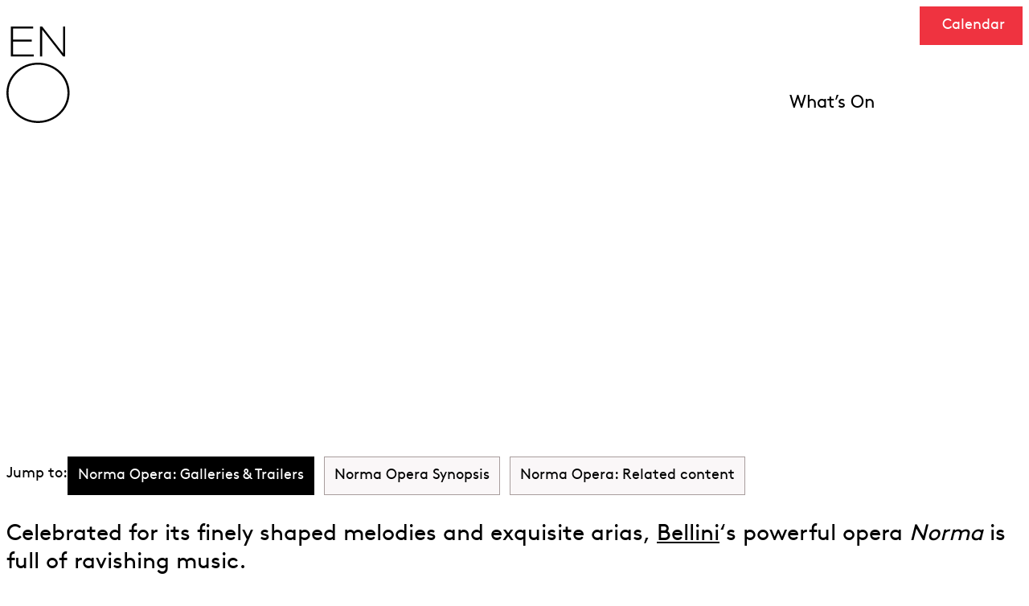

--- FILE ---
content_type: text/html; charset=UTF-8
request_url: https://www.eno.org/operas/norma/
body_size: 79862
content:
<!doctype html>
<html class="no-js no-touch" prefix="og: http://ogp.me/ns#" lang="en-GB">
    
<head>
    <meta charset="UTF-8">
    <meta name="viewport" content="width=device-width, initial-scale=1">

    <link rel="shortcut icon" href="https://www.eno.org/wp-content/themes/eno-theme/public/static/favicons/favicon.ico"/>

    <link rel="apple-touch-icon" sizes="180x180" href="https://www.eno.org/wp-content/themes/eno-theme/public/static/favicons/apple-touch-icon.png"/>

    <link rel="icon" type="image/png" href="https://www.eno.org/wp-content/themes/eno-theme/public/static/favicons/favicon-96x96.png" sizes="96x96"/>

    <link rel="icon" type="image/png" href="https://www.eno.org/wp-content/themes/eno-theme/public/static/favicons/favicon-16x16.png" sizes="16x16"/>

    <link rel="manifest" href="https://www.eno.org/wp-content/themes/eno-theme/public/static/favicons/site.webmanifest.json"/>

    <script src="https://www.youtube.com/iframe_api"></script>

     
    
            <!-- Google Tag Manager -->
<script>(function(w,d,s,l,i){w[l]=w[l]||[];w[l].push({'gtm.start':
new Date().getTime(),event:'gtm.js'});var f=d.getElementsByTagName(s)[0],
j=d.createElement(s),dl=l!='dataLayer'?'&l='+l:'';j.async=true;j.src=
'https://www.googletagmanager.com/gtm.js?id='+i+dl;f.parentNode.insertBefore(j,f);
})(window,document,'script','dataLayer','GTM-TPCQ33');</script>
<!-- End Google Tag Manager -->

<meta name="google-site-verification" content="zuZxZOoMa3wuXDwiJaXMQMXBUmO5DNiHedPtoaYi3e8" />
        <!-- End Google Tag Manager (noscript) -->
    
    

    <meta name='robots' content='index, follow, max-image-preview:large, max-snippet:-1, max-video-preview:-1' />
            <link rel="icon" type="image/svg+xml" href="https://www.eno.org/wp-content/themes/eno-theme/public/static/favicons/favicon.svg">

        
        
	<!-- This site is optimized with the Yoast SEO plugin v26.8 - https://yoast.com/product/yoast-seo-wordpress/ -->
	<title>What is the Story of Norma? Plot, Synopsis &amp; More | ENO</title>
<link crossorigin data-rocket-preconnect href="https://www.googletagmanager.com" rel="preconnect">
<link crossorigin data-rocket-preconnect href="https://cdn-cookieyes.com" rel="preconnect">
<link crossorigin data-rocket-preconnect href="https://www.gstatic.com" rel="preconnect">
<link crossorigin data-rocket-preconnect href="https://vcc-eu5.8x8.com" rel="preconnect">
<link crossorigin data-rocket-preconnect href="https://www.youtube.com" rel="preconnect">
<link crossorigin data-rocket-preconnect href="https://webcomponents.spektrix.com" rel="preconnect">
<link crossorigin data-rocket-preconnect href="https://www.google.com" rel="preconnect"><link rel="preload" data-rocket-preload as="image" href="https://www.eno.org/wp-content/uploads/2015/12/ENO-Norma-Marjorie-Owens-and-ENO-Chorus-c-Alastair-Muir-1440x960.jpg" imagesrcset="https://www.eno.org/wp-content/uploads/2015/12/ENO-Norma-Marjorie-Owens-and-ENO-Chorus-c-Alastair-Muir.jpg 2560w, https://www.eno.org/wp-content/uploads/2015/12/ENO-Norma-Marjorie-Owens-and-ENO-Chorus-c-Alastair-Muir-150x100.jpg 150w, https://www.eno.org/wp-content/uploads/2015/12/ENO-Norma-Marjorie-Owens-and-ENO-Chorus-c-Alastair-Muir-450x300.jpg 450w, https://www.eno.org/wp-content/uploads/2015/12/ENO-Norma-Marjorie-Owens-and-ENO-Chorus-c-Alastair-Muir-850x565.jpg 850w, https://www.eno.org/wp-content/uploads/2015/12/ENO-Norma-Marjorie-Owens-and-ENO-Chorus-c-Alastair-Muir-1280x853.jpg 1280w, https://www.eno.org/wp-content/uploads/2015/12/ENO-Norma-Marjorie-Owens-and-ENO-Chorus-c-Alastair-Muir-1440x958.jpg 1440w, https://www.eno.org/wp-content/uploads/2015/12/ENO-Norma-Marjorie-Owens-and-ENO-Chorus-c-Alastair-Muir-2048x1362.jpg 2048w" imagesizes="" fetchpriority="high">
	<meta name="description" content="Find out more about ENO&#039;s staging of the opera Norma, including the story, songs &amp; images from the production." />
	<link rel="canonical" href="https://www.eno.org/operas/norma/" />
	<meta property="og:locale" content="en_GB" />
	<meta property="og:type" content="article" />
	<meta property="og:title" content="What is the Story of Norma? Plot, Synopsis &amp; More | ENO" />
	<meta property="og:description" content="Find out more about ENO&#039;s staging of the opera Norma, including the story, songs &amp; images from the production." />
	<meta property="og:url" content="https://www.eno.org/operas/norma/" />
	<meta property="og:site_name" content="English National Opera" />
	<meta property="article:modified_time" content="2025-10-23T16:01:46+00:00" />
	<meta property="og:image" content="https://www.eno.org/wp-content/uploads/2015/12/ENO-Norma-Marjorie-Owens-and-ENO-Chorus-c-Alastair-Muir.jpg" />
	<meta property="og:image:width" content="2560" />
	<meta property="og:image:height" content="1703" />
	<meta property="og:image:type" content="image/jpeg" />
	<meta name="twitter:card" content="summary_large_image" />
	<meta name="twitter:label1" content="Estimated reading time" />
	<meta name="twitter:data1" content="1 minute" />
	<script type="application/ld+json" class="yoast-schema-graph">{"@context":"https://schema.org","@graph":[{"@type":"WebPage","@id":"https://www.eno.org/operas/norma/","url":"https://www.eno.org/operas/norma/","name":"What is the Story of Norma? Plot, Synopsis & More | ENO","isPartOf":{"@id":"https://www.eno.org/#website"},"primaryImageOfPage":{"@id":"https://www.eno.org/operas/norma/#primaryimage"},"image":{"@id":"https://www.eno.org/operas/norma/#primaryimage"},"thumbnailUrl":"https://www.eno.org/wp-content/uploads/2015/12/ENO-Norma-Marjorie-Owens-and-ENO-Chorus-c-Alastair-Muir.jpg","datePublished":"2015-12-18T15:47:08+00:00","dateModified":"2025-10-23T16:01:46+00:00","description":"Find out more about ENO's staging of the opera Norma, including the story, songs & images from the production.","breadcrumb":{"@id":"https://www.eno.org/operas/norma/#breadcrumb"},"inLanguage":"en-GB","potentialAction":[{"@type":"ReadAction","target":["https://www.eno.org/operas/norma/"]}]},{"@type":"ImageObject","inLanguage":"en-GB","@id":"https://www.eno.org/operas/norma/#primaryimage","url":"https://www.eno.org/wp-content/uploads/2015/12/ENO-Norma-Marjorie-Owens-and-ENO-Chorus-c-Alastair-Muir.jpg","contentUrl":"https://www.eno.org/wp-content/uploads/2015/12/ENO-Norma-Marjorie-Owens-and-ENO-Chorus-c-Alastair-Muir.jpg","width":2560,"height":1703,"caption":"'ENO Norma Marjorie Owens (c) Alastair Muir"},{"@type":"BreadcrumbList","@id":"https://www.eno.org/operas/norma/#breadcrumb","itemListElement":[{"@type":"ListItem","position":1,"name":"Home","item":"https://www.eno.org/"},{"@type":"ListItem","position":2,"name":"Norma"}]},{"@type":"WebSite","@id":"https://www.eno.org/#website","url":"https://www.eno.org/","name":"English National Opera","description":"","alternateName":"ENO","potentialAction":[{"@type":"SearchAction","target":{"@type":"EntryPoint","urlTemplate":"https://www.eno.org/?s={search_term_string}"},"query-input":{"@type":"PropertyValueSpecification","valueRequired":true,"valueName":"search_term_string"}}],"inLanguage":"en-GB"}]}</script>
	<!-- / Yoast SEO plugin. -->


<link rel='dns-prefetch' href='//webcomponents.spektrix.com' />
<link rel='dns-prefetch' href='//www.google.com' />

<link rel="alternate" title="oEmbed (JSON)" type="application/json+oembed" href="https://www.eno.org/wp-json/oembed/1.0/embed?url=https%3A%2F%2Fwww.eno.org%2Foperas%2Fnorma%2F" />
<link rel="alternate" title="oEmbed (XML)" type="text/xml+oembed" href="https://www.eno.org/wp-json/oembed/1.0/embed?url=https%3A%2F%2Fwww.eno.org%2Foperas%2Fnorma%2F&#038;format=xml" />
<style id='wp-img-auto-sizes-contain-inline-css'>
img:is([sizes=auto i],[sizes^="auto," i]){contain-intrinsic-size:3000px 1500px}
/*# sourceURL=wp-img-auto-sizes-contain-inline-css */
</style>
<style id='wp-emoji-styles-inline-css'>

	img.wp-smiley, img.emoji {
		display: inline !important;
		border: none !important;
		box-shadow: none !important;
		height: 1em !important;
		width: 1em !important;
		margin: 0 0.07em !important;
		vertical-align: -0.1em !important;
		background: none !important;
		padding: 0 !important;
	}
/*# sourceURL=wp-emoji-styles-inline-css */
</style>
<link data-minify="1" rel='stylesheet' id='wp-smart-crop-renderer-css' href='https://www.eno.org/wp-content/cache/min/1/wp-content/plugins/wp-smartcrop/css/image-renderer.css?ver=1765379983' media='all' />
<link data-minify="1" rel='stylesheet' id='style-css' href='https://www.eno.org/wp-content/cache/min/1/wp-content/themes/eno-theme/public/css/main.css?ver=1765379983' media='all' />
<link data-minify="1" rel='stylesheet' id='sib-front-css-css' href='https://www.eno.org/wp-content/cache/min/1/wp-content/plugins/mailin/css/mailin-front.css?ver=1765379983' media='all' />
<script src="https://www.eno.org/wp-includes/js/jquery/jquery.min.js?ver=3.7.1" id="jquery-core-js"></script>
<script src="https://www.eno.org/wp-includes/js/jquery/jquery-migrate.min.js?ver=3.4.1" id="jquery-migrate-js"></script>
<script id="sib-front-js-js-extra">
var sibErrMsg = {"invalidMail":"Please fill out valid email address","requiredField":"Please fill out required fields","invalidDateFormat":"Please fill out valid date format","invalidSMSFormat":"Please fill out valid phone number"};
var ajax_sib_front_object = {"ajax_url":"https://www.eno.org/wp-admin/admin-ajax.php","ajax_nonce":"7843b3e5fa","flag_url":"https://www.eno.org/wp-content/plugins/mailin/img/flags/"};
//# sourceURL=sib-front-js-js-extra
</script>
<script data-minify="1" src="https://www.eno.org/wp-content/cache/min/1/wp-content/plugins/mailin/js/mailin-front.js?ver=1765379983" id="sib-front-js-js"></script>
<link rel="https://api.w.org/" href="https://www.eno.org/wp-json/" /><link rel="EditURI" type="application/rsd+xml" title="RSD" href="https://www.eno.org/xmlrpc.php?rsd" />
<link rel='shortlink' href='https://www.eno.org/?p=224605' />
<noscript><style>.lazyload[data-src]{display:none !important;}</style></noscript><style>.lazyload{background-image:none !important;}.lazyload:before{background-image:none !important;}</style>
<style id='global-styles-inline-css'>
:root{--wp--preset--aspect-ratio--square: 1;--wp--preset--aspect-ratio--4-3: 4/3;--wp--preset--aspect-ratio--3-4: 3/4;--wp--preset--aspect-ratio--3-2: 3/2;--wp--preset--aspect-ratio--2-3: 2/3;--wp--preset--aspect-ratio--16-9: 16/9;--wp--preset--aspect-ratio--9-16: 9/16;--wp--preset--color--black: #000000;--wp--preset--color--cyan-bluish-gray: #abb8c3;--wp--preset--color--white: #ffffff;--wp--preset--color--pale-pink: #f78da7;--wp--preset--color--vivid-red: #cf2e2e;--wp--preset--color--luminous-vivid-orange: #ff6900;--wp--preset--color--luminous-vivid-amber: #fcb900;--wp--preset--color--light-green-cyan: #7bdcb5;--wp--preset--color--vivid-green-cyan: #00d084;--wp--preset--color--pale-cyan-blue: #8ed1fc;--wp--preset--color--vivid-cyan-blue: #0693e3;--wp--preset--color--vivid-purple: #9b51e0;--wp--preset--gradient--vivid-cyan-blue-to-vivid-purple: linear-gradient(135deg,rgb(6,147,227) 0%,rgb(155,81,224) 100%);--wp--preset--gradient--light-green-cyan-to-vivid-green-cyan: linear-gradient(135deg,rgb(122,220,180) 0%,rgb(0,208,130) 100%);--wp--preset--gradient--luminous-vivid-amber-to-luminous-vivid-orange: linear-gradient(135deg,rgb(252,185,0) 0%,rgb(255,105,0) 100%);--wp--preset--gradient--luminous-vivid-orange-to-vivid-red: linear-gradient(135deg,rgb(255,105,0) 0%,rgb(207,46,46) 100%);--wp--preset--gradient--very-light-gray-to-cyan-bluish-gray: linear-gradient(135deg,rgb(238,238,238) 0%,rgb(169,184,195) 100%);--wp--preset--gradient--cool-to-warm-spectrum: linear-gradient(135deg,rgb(74,234,220) 0%,rgb(151,120,209) 20%,rgb(207,42,186) 40%,rgb(238,44,130) 60%,rgb(251,105,98) 80%,rgb(254,248,76) 100%);--wp--preset--gradient--blush-light-purple: linear-gradient(135deg,rgb(255,206,236) 0%,rgb(152,150,240) 100%);--wp--preset--gradient--blush-bordeaux: linear-gradient(135deg,rgb(254,205,165) 0%,rgb(254,45,45) 50%,rgb(107,0,62) 100%);--wp--preset--gradient--luminous-dusk: linear-gradient(135deg,rgb(255,203,112) 0%,rgb(199,81,192) 50%,rgb(65,88,208) 100%);--wp--preset--gradient--pale-ocean: linear-gradient(135deg,rgb(255,245,203) 0%,rgb(182,227,212) 50%,rgb(51,167,181) 100%);--wp--preset--gradient--electric-grass: linear-gradient(135deg,rgb(202,248,128) 0%,rgb(113,206,126) 100%);--wp--preset--gradient--midnight: linear-gradient(135deg,rgb(2,3,129) 0%,rgb(40,116,252) 100%);--wp--preset--font-size--small: 13px;--wp--preset--font-size--medium: 20px;--wp--preset--font-size--large: 36px;--wp--preset--font-size--x-large: 42px;--wp--preset--spacing--20: 0.44rem;--wp--preset--spacing--30: 0.67rem;--wp--preset--spacing--40: 1rem;--wp--preset--spacing--50: 1.5rem;--wp--preset--spacing--60: 2.25rem;--wp--preset--spacing--70: 3.38rem;--wp--preset--spacing--80: 5.06rem;--wp--preset--shadow--natural: 6px 6px 9px rgba(0, 0, 0, 0.2);--wp--preset--shadow--deep: 12px 12px 50px rgba(0, 0, 0, 0.4);--wp--preset--shadow--sharp: 6px 6px 0px rgba(0, 0, 0, 0.2);--wp--preset--shadow--outlined: 6px 6px 0px -3px rgb(255, 255, 255), 6px 6px rgb(0, 0, 0);--wp--preset--shadow--crisp: 6px 6px 0px rgb(0, 0, 0);}:where(.is-layout-flex){gap: 0.5em;}:where(.is-layout-grid){gap: 0.5em;}body .is-layout-flex{display: flex;}.is-layout-flex{flex-wrap: wrap;align-items: center;}.is-layout-flex > :is(*, div){margin: 0;}body .is-layout-grid{display: grid;}.is-layout-grid > :is(*, div){margin: 0;}:where(.wp-block-columns.is-layout-flex){gap: 2em;}:where(.wp-block-columns.is-layout-grid){gap: 2em;}:where(.wp-block-post-template.is-layout-flex){gap: 1.25em;}:where(.wp-block-post-template.is-layout-grid){gap: 1.25em;}.has-black-color{color: var(--wp--preset--color--black) !important;}.has-cyan-bluish-gray-color{color: var(--wp--preset--color--cyan-bluish-gray) !important;}.has-white-color{color: var(--wp--preset--color--white) !important;}.has-pale-pink-color{color: var(--wp--preset--color--pale-pink) !important;}.has-vivid-red-color{color: var(--wp--preset--color--vivid-red) !important;}.has-luminous-vivid-orange-color{color: var(--wp--preset--color--luminous-vivid-orange) !important;}.has-luminous-vivid-amber-color{color: var(--wp--preset--color--luminous-vivid-amber) !important;}.has-light-green-cyan-color{color: var(--wp--preset--color--light-green-cyan) !important;}.has-vivid-green-cyan-color{color: var(--wp--preset--color--vivid-green-cyan) !important;}.has-pale-cyan-blue-color{color: var(--wp--preset--color--pale-cyan-blue) !important;}.has-vivid-cyan-blue-color{color: var(--wp--preset--color--vivid-cyan-blue) !important;}.has-vivid-purple-color{color: var(--wp--preset--color--vivid-purple) !important;}.has-black-background-color{background-color: var(--wp--preset--color--black) !important;}.has-cyan-bluish-gray-background-color{background-color: var(--wp--preset--color--cyan-bluish-gray) !important;}.has-white-background-color{background-color: var(--wp--preset--color--white) !important;}.has-pale-pink-background-color{background-color: var(--wp--preset--color--pale-pink) !important;}.has-vivid-red-background-color{background-color: var(--wp--preset--color--vivid-red) !important;}.has-luminous-vivid-orange-background-color{background-color: var(--wp--preset--color--luminous-vivid-orange) !important;}.has-luminous-vivid-amber-background-color{background-color: var(--wp--preset--color--luminous-vivid-amber) !important;}.has-light-green-cyan-background-color{background-color: var(--wp--preset--color--light-green-cyan) !important;}.has-vivid-green-cyan-background-color{background-color: var(--wp--preset--color--vivid-green-cyan) !important;}.has-pale-cyan-blue-background-color{background-color: var(--wp--preset--color--pale-cyan-blue) !important;}.has-vivid-cyan-blue-background-color{background-color: var(--wp--preset--color--vivid-cyan-blue) !important;}.has-vivid-purple-background-color{background-color: var(--wp--preset--color--vivid-purple) !important;}.has-black-border-color{border-color: var(--wp--preset--color--black) !important;}.has-cyan-bluish-gray-border-color{border-color: var(--wp--preset--color--cyan-bluish-gray) !important;}.has-white-border-color{border-color: var(--wp--preset--color--white) !important;}.has-pale-pink-border-color{border-color: var(--wp--preset--color--pale-pink) !important;}.has-vivid-red-border-color{border-color: var(--wp--preset--color--vivid-red) !important;}.has-luminous-vivid-orange-border-color{border-color: var(--wp--preset--color--luminous-vivid-orange) !important;}.has-luminous-vivid-amber-border-color{border-color: var(--wp--preset--color--luminous-vivid-amber) !important;}.has-light-green-cyan-border-color{border-color: var(--wp--preset--color--light-green-cyan) !important;}.has-vivid-green-cyan-border-color{border-color: var(--wp--preset--color--vivid-green-cyan) !important;}.has-pale-cyan-blue-border-color{border-color: var(--wp--preset--color--pale-cyan-blue) !important;}.has-vivid-cyan-blue-border-color{border-color: var(--wp--preset--color--vivid-cyan-blue) !important;}.has-vivid-purple-border-color{border-color: var(--wp--preset--color--vivid-purple) !important;}.has-vivid-cyan-blue-to-vivid-purple-gradient-background{background: var(--wp--preset--gradient--vivid-cyan-blue-to-vivid-purple) !important;}.has-light-green-cyan-to-vivid-green-cyan-gradient-background{background: var(--wp--preset--gradient--light-green-cyan-to-vivid-green-cyan) !important;}.has-luminous-vivid-amber-to-luminous-vivid-orange-gradient-background{background: var(--wp--preset--gradient--luminous-vivid-amber-to-luminous-vivid-orange) !important;}.has-luminous-vivid-orange-to-vivid-red-gradient-background{background: var(--wp--preset--gradient--luminous-vivid-orange-to-vivid-red) !important;}.has-very-light-gray-to-cyan-bluish-gray-gradient-background{background: var(--wp--preset--gradient--very-light-gray-to-cyan-bluish-gray) !important;}.has-cool-to-warm-spectrum-gradient-background{background: var(--wp--preset--gradient--cool-to-warm-spectrum) !important;}.has-blush-light-purple-gradient-background{background: var(--wp--preset--gradient--blush-light-purple) !important;}.has-blush-bordeaux-gradient-background{background: var(--wp--preset--gradient--blush-bordeaux) !important;}.has-luminous-dusk-gradient-background{background: var(--wp--preset--gradient--luminous-dusk) !important;}.has-pale-ocean-gradient-background{background: var(--wp--preset--gradient--pale-ocean) !important;}.has-electric-grass-gradient-background{background: var(--wp--preset--gradient--electric-grass) !important;}.has-midnight-gradient-background{background: var(--wp--preset--gradient--midnight) !important;}.has-small-font-size{font-size: var(--wp--preset--font-size--small) !important;}.has-medium-font-size{font-size: var(--wp--preset--font-size--medium) !important;}.has-large-font-size{font-size: var(--wp--preset--font-size--large) !important;}.has-x-large-font-size{font-size: var(--wp--preset--font-size--x-large) !important;}
/*# sourceURL=global-styles-inline-css */
</style>
<style id="rocket-lazyrender-inline-css">[data-wpr-lazyrender] {content-visibility: auto;}</style><meta name="generator" content="WP Rocket 3.19.1.1" data-wpr-features="wpr_minify_js wpr_preconnect_external_domains wpr_automatic_lazy_rendering wpr_oci wpr_minify_css wpr_preload_links wpr_desktop" /></head>

    
    <body class="wp-singular opera-template-default single single-opera postid-224605 wp-theme-eno-theme " data-theme="English&#x20;National&#x20;Opera">
        <a class="skip-to-content-link sr-text" href="#content">Skip to content</a>
    
                    <!-- Google Tag Manager (noscript) -->
            <!-- Google Tag Manager (noscript) -->
<noscript><iframe src="https://www.googletagmanager.com/ns.html?id=GTM-TPCQ33"
height="0" width="0" style="display:none;visibility:hidden"></iframe></noscript>
<!-- End Google Tag Manager (noscript) -->
            <!-- End Google Tag Manager (noscript) -->
        
                    
        

                                 <header  id="site-header" class="site-header has-white-color">
    

<div  class="container site-header-top">
    <a href="https://www.eno.org" class="site-header__logo">
        <svg width="80" height="120" viewBox="0 0 80 120" fill="none" xmlns="http://www.w3.org/2000/svg">
<path fill-rule="evenodd" clip-rule="evenodd" d="M8.20463 34.7822V18.6339H31.4687V16.1367H8.20463V2.48297H33.2071V0H5.46163V37.2664H34.0695V34.7822H8.20463ZM0 82.483C0 103.203 17.5817 120 39.2712 120C60.9607 120 78.5424 103.203 78.5424 82.4855C78.5424 61.7659 60.9607 44.9698 39.2712 44.9698C17.5817 44.9698 0 61.7658 0 82.483ZM75.9416 82.483C75.9416 101.83 59.5242 117.514 39.2712 117.514C19.0182 117.514 2.60084 101.83 2.60084 82.483C2.60084 63.1358 19.0182 47.4528 39.2712 47.4528C59.5242 47.4528 75.9416 63.1358 75.9416 82.483ZM44.4702 0H41.8572V37.2664H44.4702V3.94422L70.5178 37.2664H73.0821V0H70.4759V33.2502L44.4702 0Z" fill="black"/>
</svg>
        <span class="sr-text">English National Opera</span>
    </a>

    <nav class="site-header__top-container main-navigation" aria-label="Main">
                    <ul class="site-header__header-menu" role="list">
                                    <li>
                        <a href="https://www.eno.org/whats-on/">What’s On</a>
                    </li>
                            </ul>
        
            <div class="site-header-top__interaction site-header-top__interaction--search">
                <button type="button"
                    data-dialog-open="site-header-overlay"
                    aria-label="Open search form"
                    aria-haspopup="true"
                    aria-expanded="false"
                    data-overlay-action="search"
                    aria-controls="site-header-overlay"
                    class="btn btn--square site-header__search-btn--mobile">
                    <svg class="magnify-icon svg--stroke" aria-hidden="true" viewBox="0 0 28 30" fill="none" xmlns="http://www.w3.org/2000/svg">
<g id="search-lg">
<path id="Icon" d="M26.8333 27.6388L20.4168 20.6388M23.3333 13.6388C23.3333 19.1157 18.8935 23.5555 13.4167 23.5555C7.93984 23.5555 3.5 19.1157 3.5 13.6388C3.5 8.16201 7.93984 3.72217 13.4167 3.72217C18.8935 3.72217 23.3333 8.16201 23.3333 13.6388Z"  stroke-width="2" stroke-linecap="round" stroke-linejoin="round"/>
</g>
</svg>
                </button>
                <button type="button"
                    data-dialog-close="site-header-overlay"
                    aria-label="Close search form"
                    data-overlay-action="search"
                    class="btn btn--square btn-cross">
                    <svg class="cross-icon svg--stroke" aria-hidden="true" viewBox="0 0 48 48" fill="none" xmlns="http://www.w3.org/2000/svg">
    <path d="M8.4436 8.4436L39.5563 39.5563" stroke-width="3" stroke-linecap="round"/>
    <path d="M8.4436 39.5564L39.5563 8.4437" stroke-width="3" stroke-linecap="round"/>
</svg>
                    </button>
            </div>        

            <div class="site-header__utility-menu">
                <button class="btn btn--square btn-search"
                    aria-expanded="false"
                    aria-controls="searchForm"
                    type="button"
                    aria-label="Open search form">
                    <svg class="magnify-icon svg--stroke" aria-hidden="true" viewBox="0 0 28 30" fill="none" xmlns="http://www.w3.org/2000/svg">
<g id="search-lg">
<path id="Icon" d="M26.8333 27.6388L20.4168 20.6388M23.3333 13.6388C23.3333 19.1157 18.8935 23.5555 13.4167 23.5555C7.93984 23.5555 3.5 19.1157 3.5 13.6388C3.5 8.16201 7.93984 3.72217 13.4167 3.72217C18.8935 3.72217 23.3333 8.16201 23.3333 13.6388Z"  stroke-width="2" stroke-linecap="round" stroke-linejoin="round"/>
</g>
</svg>
                </button>
            
                                <div id="searchForm" inert class="site-header__search has-white-background-color">
                    

<form method="get" class="search-form form-grid article--no-sidebar" action="/">
    <div class="form-group">
        <label for="6972f485cfaf1-input" class="sr-text">Enter search term</label>
        <input id="6972f485cfaf1-input" type="text" name="s" placeholder="Search" class="6972f485cfaf1-input" aria-label="Search by name or keywords">

        <button class="search-submit btn btn--square"
            type="submit" aria-label="Submit">
            <svg class="svg--stroke" aria-hidden="true" viewBox="0 0 48 48" fill="none" xmlns="http://www.w3.org/2000/svg">
    <circle cx="21.4713" cy="22.1202" r="14.9034"  stroke-width="3" stroke-linecap="round" stroke-linejoin="round"/>
    <path d="M33.0632 32.4141L42.9321 42.283"  stroke-width="3" stroke-linecap="round" stroke-linejoin="round"/>
</svg>
                <span class="sr-text">Search</span>
        </button>
    </div>
</form>
 
                    <button class="btn btn--square site-header__search-close"
                        aria-expanded="true"
                        aria-controls="searchForm"
                        type="button"
                        aria-label="Close search form">
                        <span><svg xmlns="http://www.w3.org/2000/svg" fill="none" viewBox="0 0 28 29"><path stroke="white" stroke-width="3" d="m1.6 2 25.3 25.4"/><path stroke="white" stroke-width="3" d="M27 2 1.5 27.4"/></svg>
</span>
                    </button>
                </div>
            </div>

            <a href="//eno.londoncoliseum.org/account/"
                aria-label="Open account"
                class="btn btn--square">
                <svg  class="avatar-icon svg--stroke"  aria-hidden="true" viewBox="0 0 48 48" fill="none" xmlns="http://www.w3.org/2000/svg">
<path d="M23.9997 30C17.6595 30 12.0213 33.0613 8.43169 37.8119C7.65911 38.8344 7.27282 39.3456 7.28546 40.0366C7.29522 40.5704 7.63042 41.2438 8.05043 41.5734C8.59408 42 9.34744 42 10.8542 42H37.1452C38.652 42 39.4053 42 39.949 41.5734C40.369 41.2438 40.7042 40.5704 40.7139 40.0366C40.7266 39.3456 40.3403 38.8344 39.5677 37.8119C35.9781 33.0613 30.3399 30 23.9997 30Z" stroke-width="2.5" stroke-linecap="round" stroke-linejoin="round"/>
<path d="M23.9997 24C28.9703 24 32.9997 19.9706 32.9997 15C32.9997 10.0294 28.9703 6 23.9997 6C19.0291 6 14.9997 10.0294 14.9997 15C14.9997 19.9706 19.0291 24 23.9997 24Z" stroke-width="2.5" stroke-linecap="round" stroke-linejoin="round"/>
</svg>

            </a>

            <div class="site-header-top__interaction site-header-top__interaction--menu">
                <button type="button"
                    data-dialog-open="site-header-overlay"
                    data-overlay-action="menu"
                    aria-label="Open the full main menu"
                    aria-haspopup="true"
                    aria-expanded="false"
                    aria-controls="site-header-overlay"
                    class="btn btn--square btn-hamburger">
                    <svg class="hamburger-icon svg--stroke" viewBox="0 0 48 48" aria-hidden="true" fill="none" xmlns="http://www.w3.org/2000/svg">
  <path d="M2 12H46" stroke-width="3" stroke-linecap="round"/>
  <path d="M2 24H46" stroke-width="3" stroke-linecap="round"/>
  <path d="M2 36H46" stroke-width="3" stroke-linecap="round"/>
  </svg>
                  </button>
                <button type="button"
                    data-dialog-close="site-header-overlay"
                    aria-label="Close the full main menu"
                    data-overlay-action="menu"
                    class="btn btn--square btn-cross">
                    <svg class="cross-icon svg--stroke" aria-hidden="true" viewBox="0 0 48 48" fill="none" xmlns="http://www.w3.org/2000/svg">
    <path d="M8.4436 8.4436L39.5563 39.5563" stroke-width="3" stroke-linecap="round"/>
    <path d="M8.4436 39.5564L39.5563 8.4437" stroke-width="3" stroke-linecap="round"/>
</svg>
                    </button>
            </div>
    </nav>

    <div  class="site-header-top__calendar" data-sticky="true">

    
<a href="/whats-on" class="btn btn--calendar btn--brand-red-default__brand-magenta-default" >
    <span class="btn__icon mask-icon">&nbsp;</span> Calendar</a>
</div>
</div>

</header>

<dialog id="site-header-overlay"
    data-dialog="site-header-overlay"
    aria-labelledby="dialogTitle"
        class="dialog-container site-header-overlay__container">

    <div data-dialog-close="site-header-overlay" class="dialog-overlay"></div>

    <div role="document" class="dialog-content">
        <div class="site-header-overlay__header has-white-background-color">
            

<div class="container site-header-top">
    <a href="https://www.eno.org" class="site-header__logo">
        <svg width="80" height="120" viewBox="0 0 80 120" fill="none" xmlns="http://www.w3.org/2000/svg">
<path fill-rule="evenodd" clip-rule="evenodd" d="M8.20463 34.7822V18.6339H31.4687V16.1367H8.20463V2.48297H33.2071V0H5.46163V37.2664H34.0695V34.7822H8.20463ZM0 82.483C0 103.203 17.5817 120 39.2712 120C60.9607 120 78.5424 103.203 78.5424 82.4855C78.5424 61.7659 60.9607 44.9698 39.2712 44.9698C17.5817 44.9698 0 61.7658 0 82.483ZM75.9416 82.483C75.9416 101.83 59.5242 117.514 39.2712 117.514C19.0182 117.514 2.60084 101.83 2.60084 82.483C2.60084 63.1358 19.0182 47.4528 39.2712 47.4528C59.5242 47.4528 75.9416 63.1358 75.9416 82.483ZM44.4702 0H41.8572V37.2664H44.4702V3.94422L70.5178 37.2664H73.0821V0H70.4759V33.2502L44.4702 0Z" fill="black"/>
</svg>
        <span class="sr-text">English National Opera</span>
    </a>

    <nav class="site-header__top-container main-navigation" aria-label="Main">
                    <ul class="site-header__header-menu" role="list">
                                    <li>
                        <a href="https://www.eno.org/whats-on/">What’s On</a>
                    </li>
                            </ul>
        
            <div class="site-header-top__interaction site-header-top__interaction--search">
                <button type="button"
                    data-dialog-open="site-header-overlay"
                    aria-label="Open search form"
                    aria-haspopup="true"
                    aria-expanded="false"
                    data-overlay-action="search"
                    aria-controls="site-header-overlay"
                    class="btn btn--square site-header__search-btn--mobile">
                    <svg class="magnify-icon svg--stroke" aria-hidden="true" viewBox="0 0 28 30" fill="none" xmlns="http://www.w3.org/2000/svg">
<g id="search-lg">
<path id="Icon" d="M26.8333 27.6388L20.4168 20.6388M23.3333 13.6388C23.3333 19.1157 18.8935 23.5555 13.4167 23.5555C7.93984 23.5555 3.5 19.1157 3.5 13.6388C3.5 8.16201 7.93984 3.72217 13.4167 3.72217C18.8935 3.72217 23.3333 8.16201 23.3333 13.6388Z"  stroke-width="2" stroke-linecap="round" stroke-linejoin="round"/>
</g>
</svg>
                </button>
                <button type="button"
                    data-dialog-close="site-header-overlay"
                    aria-label="Close search form"
                    data-overlay-action="search"
                    class="btn btn--square btn-cross">
                    <svg class="cross-icon svg--stroke" aria-hidden="true" viewBox="0 0 48 48" fill="none" xmlns="http://www.w3.org/2000/svg">
    <path d="M8.4436 8.4436L39.5563 39.5563" stroke-width="3" stroke-linecap="round"/>
    <path d="M8.4436 39.5564L39.5563 8.4437" stroke-width="3" stroke-linecap="round"/>
</svg>
                    </button>
            </div>        

            <div class="site-header__utility-menu">
                <button class="btn btn--square btn-search"
                    aria-expanded="false"
                    aria-controls="searchForm-6972f485d0dc9"
                    type="button"
                    aria-label="Open search form">
                    <svg class="magnify-icon svg--stroke" aria-hidden="true" viewBox="0 0 28 30" fill="none" xmlns="http://www.w3.org/2000/svg">
<g id="search-lg">
<path id="Icon" d="M26.8333 27.6388L20.4168 20.6388M23.3333 13.6388C23.3333 19.1157 18.8935 23.5555 13.4167 23.5555C7.93984 23.5555 3.5 19.1157 3.5 13.6388C3.5 8.16201 7.93984 3.72217 13.4167 3.72217C18.8935 3.72217 23.3333 8.16201 23.3333 13.6388Z"  stroke-width="2" stroke-linecap="round" stroke-linejoin="round"/>
</g>
</svg>
                </button>
            
                                <div id="searchForm-6972f485d0dc9" inert class="site-header__search has-white-background-color">
                    

<form method="get" class="search-form form-grid article--no-sidebar" action="/">
    <div class="form-group">
        <label for="6972f485d0ef8-input" class="sr-text">Enter search term</label>
        <input id="6972f485d0ef8-input" type="text" name="s" placeholder="Search" class="6972f485d0ef8-input" aria-label="Search by name or keywords">

        <button class="search-submit btn btn--square"
            type="submit" aria-label="Submit">
            <svg class="svg--stroke" aria-hidden="true" viewBox="0 0 48 48" fill="none" xmlns="http://www.w3.org/2000/svg">
    <circle cx="21.4713" cy="22.1202" r="14.9034"  stroke-width="3" stroke-linecap="round" stroke-linejoin="round"/>
    <path d="M33.0632 32.4141L42.9321 42.283"  stroke-width="3" stroke-linecap="round" stroke-linejoin="round"/>
</svg>
                <span class="sr-text">Search</span>
        </button>
    </div>
</form>
 
                    <button class="btn btn--square site-header__search-close"
                        aria-expanded="true"
                        aria-controls="searchForm-6972f485d0dc9"
                        type="button"
                        aria-label="Close search form">
                        <span><svg xmlns="http://www.w3.org/2000/svg" fill="none" viewBox="0 0 28 29"><path stroke="white" stroke-width="3" d="m1.6 2 25.3 25.4"/><path stroke="white" stroke-width="3" d="M27 2 1.5 27.4"/></svg>
</span>
                    </button>
                </div>
            </div>

            <a href="//eno.londoncoliseum.org/account/"
                aria-label="Open account"
                class="btn btn--square">
                <svg  class="avatar-icon svg--stroke"  aria-hidden="true" viewBox="0 0 48 48" fill="none" xmlns="http://www.w3.org/2000/svg">
<path d="M23.9997 30C17.6595 30 12.0213 33.0613 8.43169 37.8119C7.65911 38.8344 7.27282 39.3456 7.28546 40.0366C7.29522 40.5704 7.63042 41.2438 8.05043 41.5734C8.59408 42 9.34744 42 10.8542 42H37.1452C38.652 42 39.4053 42 39.949 41.5734C40.369 41.2438 40.7042 40.5704 40.7139 40.0366C40.7266 39.3456 40.3403 38.8344 39.5677 37.8119C35.9781 33.0613 30.3399 30 23.9997 30Z" stroke-width="2.5" stroke-linecap="round" stroke-linejoin="round"/>
<path d="M23.9997 24C28.9703 24 32.9997 19.9706 32.9997 15C32.9997 10.0294 28.9703 6 23.9997 6C19.0291 6 14.9997 10.0294 14.9997 15C14.9997 19.9706 19.0291 24 23.9997 24Z" stroke-width="2.5" stroke-linecap="round" stroke-linejoin="round"/>
</svg>

            </a>

            <div class="site-header-top__interaction site-header-top__interaction--menu">
                <button type="button"
                    data-dialog-open="site-header-overlay"
                    data-overlay-action="menu"
                    aria-label="Open the full main menu"
                    aria-haspopup="true"
                    aria-expanded="false"
                    aria-controls="site-header-overlay"
                    class="btn btn--square btn-hamburger">
                    <svg class="hamburger-icon svg--stroke" viewBox="0 0 48 48" aria-hidden="true" fill="none" xmlns="http://www.w3.org/2000/svg">
  <path d="M2 12H46" stroke-width="3" stroke-linecap="round"/>
  <path d="M2 24H46" stroke-width="3" stroke-linecap="round"/>
  <path d="M2 36H46" stroke-width="3" stroke-linecap="round"/>
  </svg>
                  </button>
                <button type="button"
                    data-dialog-close="site-header-overlay"
                    aria-label="Close the full main menu"
                    data-overlay-action="menu"
                    class="btn btn--square btn-cross">
                    <svg class="cross-icon svg--stroke" aria-hidden="true" viewBox="0 0 48 48" fill="none" xmlns="http://www.w3.org/2000/svg">
    <path d="M8.4436 8.4436L39.5563 39.5563" stroke-width="3" stroke-linecap="round"/>
    <path d="M8.4436 39.5564L39.5563 8.4437" stroke-width="3" stroke-linecap="round"/>
</svg>
                    </button>
            </div>
    </nav>

    <div class="site-header-top__calendar" data-sticky="true">

    
<a href="/whats-on" class="btn btn--calendar btn--brand-red-default__brand-magenta-default" >
    <span class="btn__icon mask-icon">&nbsp;</span> Calendar</a>
</div>
</div>

        </div>

        <div class="site-header-overlay__main">
            <div class="site-header-overlay__main-wrapper">
                <div  class="container">
                    
                    <div class="site-header-overlay__search">
                        

<form method="get" class="search-form form-grid article--no-sidebar" action="/">
    <div class="form-group">
        <label for="6972f485d0f1d-input" class="sr-text">Enter search term</label>
        <input id="6972f485d0f1d-input" type="text" name="s" placeholder="Search" class="6972f485d0f1d-input" aria-label="Search by name or keywords">

        <button class="search-submit btn btn--square"
            type="submit" aria-label="Submit">
            <svg class="svg--stroke" aria-hidden="true" viewBox="0 0 48 48" fill="none" xmlns="http://www.w3.org/2000/svg">
    <circle cx="21.4713" cy="22.1202" r="14.9034"  stroke-width="3" stroke-linecap="round" stroke-linejoin="round"/>
    <path d="M33.0632 32.4141L42.9321 42.283"  stroke-width="3" stroke-linecap="round" stroke-linejoin="round"/>
</svg>
                <span class="sr-text">Search</span>
        </button>
    </div>
</form>

                        <button type="button"
                            class="btn btn--link btn--mask-icon site-header-overlay__search-back">
                            <span class="sr-text">Close search form</span>
                            Back to menu
                        </button>
                    </div>

                    <span id="dialogTitle" class="sr-text">Main menu</span>
                    <div class="site-header-overlay__menu">
                        

    
<a href="/whats-on" class="btn btn--calendar btn--brand-red-default__brand-magenta-default" >
    <span class="btn__icon mask-icon">&nbsp;</span> Calendar</a>
                            <ul class="site-header-full-menu grid grid--auto" role="list">
        
            
                            
                                                    
            
            
            <li class="site-header-full-menu__item">
				<span class="site-header-full-menu__link">
                    <a href="https://www.eno.org/whats-on/">What’s On</a>

                                    </span>

                
                                    <div class="card-feed">
                                                                                <a href="https://www.eno.org/events/hms-pinafore/">
                                





<article class="card card--event not-prose article--no-sidebar">
			
									<div class="card__image">
					<div class="card__image-inner img-fit">
						<img width="2880" height="1920" src="https://www.eno.org/wp-content/uploads/2025/12/WEB-HERO-2000x1000_S_25-26_HMS_Mel-2880x1920.jpg" class="attachment-3:2@max size-3:2@max" alt="Three people in colourful, theatrical costumes and hats look out from round, blue ship portholes against a plain blue background. The left and right figures wear navy uniforms; the centre figure has red curly hair and a surprised expression." data-smartcrop="1" style="--focus-x: 0.5178;--focus-y: 0.4181;" decoding="async" fetchpriority="high" srcset="https://www.eno.org/wp-content/uploads/2025/12/WEB-HERO-2000x1000_S_25-26_HMS_Mel-2880x1920.jpg 2880w, https://www.eno.org/wp-content/uploads/2025/12/WEB-HERO-2000x1000_S_25-26_HMS_Mel-450x300.jpg 450w, https://www.eno.org/wp-content/uploads/2025/12/WEB-HERO-2000x1000_S_25-26_HMS_Mel-850x567.jpg 850w, https://www.eno.org/wp-content/uploads/2025/12/WEB-HERO-2000x1000_S_25-26_HMS_Mel-1280x853.jpg 1280w, https://www.eno.org/wp-content/uploads/2025/12/WEB-HERO-2000x1000_S_25-26_HMS_Mel-1440x960.jpg 1440w, https://www.eno.org/wp-content/uploads/2025/12/WEB-HERO-2000x1000_S_25-26_HMS_Mel-2048x1365.jpg 2048w" sizes="(max-width: 2880px) 100vw, 2880px" />
					</div>

									</div>
								
		
		<div class="card__content stack stack--s ">
						<div class="card__heading">
				<h3>
											HMS Pinafore
									</h3>
			</div>

			
				<div class="card__meta margin-trim card__clickable">
							<p class="card__dates" aria-label="Dates">23 Jan - 7 Feb 2026</p>
						
	</div>

			
			
			
					</div>

			</article>
                            </a>
                                                                                <a href="https://www.eno.org/events/relaxed-programme/">
                                





<article class="card card--event not-prose article--no-sidebar">
			
									<div class="card__image">
					<div class="card__image-inner img-fit">
						<img width="2048" height="1203" src="[data-uri]" class="attachment-3:2@max size-3:2@max lazyload" alt="Conductor in the orchestra pit" decoding="async"   data-src="https://english-national-opera-live.s3.eu-west-1.amazonaws.com/wp-content/uploads/2022/04/RELAXED1_WEB-HERO-2000x1000_SEASON_22-23-P.jpg" data-srcset="https://english-national-opera-live.s3.eu-west-1.amazonaws.com/wp-content/uploads/2022/04/RELAXED1_WEB-HERO-2000x1000_SEASON_22-23-P.jpg 2048w, https://english-national-opera-live.s3.eu-west-1.amazonaws.com/wp-content/uploads/2022/04/RELAXED1_WEB-HERO-2000x1000_SEASON_22-23-P.jpg 1024w, https://english-national-opera-live.s3.eu-west-1.amazonaws.com/wp-content/uploads/2022/04/RELAXED1_WEB-HERO-2000x1000_SEASON_22-23-P.jpg 1536w, https://english-national-opera-live.s3.eu-west-1.amazonaws.com/wp-content/uploads/2022/04/RELAXED1_WEB-HERO-2000x1000_SEASON_22-23-P.jpg 300w, https://english-national-opera-live.s3.eu-west-1.amazonaws.com/wp-content/uploads/2022/04/RELAXED1_WEB-HERO-2000x1000_SEASON_22-23-P.jpg 768w" data-sizes="auto" data-eio-rwidth="2048" data-eio-rheight="1203" /><noscript><img width="2048" height="1203" src="https://english-national-opera-live.s3.eu-west-1.amazonaws.com/wp-content/uploads/2022/04/RELAXED1_WEB-HERO-2000x1000_SEASON_22-23-P.jpg" class="attachment-3:2@max size-3:2@max" alt="Conductor in the orchestra pit" decoding="async" srcset="https://english-national-opera-live.s3.eu-west-1.amazonaws.com/wp-content/uploads/2022/04/RELAXED1_WEB-HERO-2000x1000_SEASON_22-23-P.jpg 2048w, https://english-national-opera-live.s3.eu-west-1.amazonaws.com/wp-content/uploads/2022/04/RELAXED1_WEB-HERO-2000x1000_SEASON_22-23-P.jpg 1024w, https://english-national-opera-live.s3.eu-west-1.amazonaws.com/wp-content/uploads/2022/04/RELAXED1_WEB-HERO-2000x1000_SEASON_22-23-P.jpg 1536w, https://english-national-opera-live.s3.eu-west-1.amazonaws.com/wp-content/uploads/2022/04/RELAXED1_WEB-HERO-2000x1000_SEASON_22-23-P.jpg 300w, https://english-national-opera-live.s3.eu-west-1.amazonaws.com/wp-content/uploads/2022/04/RELAXED1_WEB-HERO-2000x1000_SEASON_22-23-P.jpg 768w" sizes="(max-width: 2048px) 100vw, 2048px" data-eio="l" /></noscript>
					</div>

									</div>
								
		
		<div class="card__content stack stack--s ">
						<div class="card__heading">
				<h3>
											Relaxed Programme
									</h3>
			</div>

			
				<div class="card__meta margin-trim card__clickable">
							<p class="card__dates" aria-label="Dates">29 Jan 2026</p>
						
	</div>

			
			
			
					</div>

			</article>
                            </a>
                                                                                <a href="https://www.eno.org/events/cosi-fan-tutte/">
                                





<article class="card card--event not-prose article--no-sidebar">
			
									<div class="card__image">
					<div class="card__image-inner img-fit">
						<img width="2048" height="1203" src="[data-uri]" class="attachment-3:2@max size-3:2@max lazyload" alt="" decoding="async"   data-src="https://english-national-opera-live.s3.eu-west-1.amazonaws.com/wp-content/uploads/2025/05/WEB-HERO-2000x1000_S_25-26_Cosi.jpg" data-srcset="https://english-national-opera-live.s3.eu-west-1.amazonaws.com/wp-content/uploads/2025/05/WEB-HERO-2000x1000_S_25-26_Cosi.jpg 2048w, https://english-national-opera-live.s3.eu-west-1.amazonaws.com/wp-content/uploads/2025/05/WEB-HERO-2000x1000_S_25-26_Cosi.jpg 1024w, https://english-national-opera-live.s3.eu-west-1.amazonaws.com/wp-content/uploads/2025/05/WEB-HERO-2000x1000_S_25-26_Cosi.jpg 1536w, https://english-national-opera-live.s3.eu-west-1.amazonaws.com/wp-content/uploads/2025/05/WEB-HERO-2000x1000_S_25-26_Cosi.jpg 300w, https://english-national-opera-live.s3.eu-west-1.amazonaws.com/wp-content/uploads/2025/05/WEB-HERO-2000x1000_S_25-26_Cosi.jpg 768w" data-sizes="auto" data-eio-rwidth="2048" data-eio-rheight="1203" /><noscript><img width="2048" height="1203" src="https://english-national-opera-live.s3.eu-west-1.amazonaws.com/wp-content/uploads/2025/05/WEB-HERO-2000x1000_S_25-26_Cosi.jpg" class="attachment-3:2@max size-3:2@max" alt="" decoding="async" srcset="https://english-national-opera-live.s3.eu-west-1.amazonaws.com/wp-content/uploads/2025/05/WEB-HERO-2000x1000_S_25-26_Cosi.jpg 2048w, https://english-national-opera-live.s3.eu-west-1.amazonaws.com/wp-content/uploads/2025/05/WEB-HERO-2000x1000_S_25-26_Cosi.jpg 1024w, https://english-national-opera-live.s3.eu-west-1.amazonaws.com/wp-content/uploads/2025/05/WEB-HERO-2000x1000_S_25-26_Cosi.jpg 1536w, https://english-national-opera-live.s3.eu-west-1.amazonaws.com/wp-content/uploads/2025/05/WEB-HERO-2000x1000_S_25-26_Cosi.jpg 300w, https://english-national-opera-live.s3.eu-west-1.amazonaws.com/wp-content/uploads/2025/05/WEB-HERO-2000x1000_S_25-26_Cosi.jpg 768w" sizes="(max-width: 2048px) 100vw, 2048px" data-eio="l" /></noscript>
					</div>

									</div>
								
		
		<div class="card__content stack stack--s ">
						<div class="card__heading">
				<h3>
											Così fan tutte
									</h3>
			</div>

			
				<div class="card__meta margin-trim card__clickable">
							<p class="card__dates" aria-label="Dates">6 - 21 Feb 2026</p>
						
	</div>

			
			
			
					</div>

			</article>
                            </a>
                                                                                <a href="https://www.eno.org/events/rise-and-fall-of-the-city-of-mahagonny/">
                                





<article class="card card--event not-prose article--no-sidebar">
			
									<div class="card__image">
					<div class="card__image-inner img-fit">
						<img width="2048" height="1203" src="[data-uri]" class="attachment-3:2@max size-3:2@max lazyload" alt="The Rise and Fall of the City of Mahagonny Opera Image | ENO 25/26" decoding="async"   data-src="https://english-national-opera-live.s3.eu-west-1.amazonaws.com/wp-content/uploads/2025/04/WEB-HERO-2000x1000_S_25-26_Mahagonny.jpg" data-srcset="https://english-national-opera-live.s3.eu-west-1.amazonaws.com/wp-content/uploads/2025/04/WEB-HERO-2000x1000_S_25-26_Mahagonny.jpg 2048w, https://english-national-opera-live.s3.eu-west-1.amazonaws.com/wp-content/uploads/2025/04/WEB-HERO-2000x1000_S_25-26_Mahagonny.jpg 1024w, https://english-national-opera-live.s3.eu-west-1.amazonaws.com/wp-content/uploads/2025/04/WEB-HERO-2000x1000_S_25-26_Mahagonny.jpg 1536w, https://english-national-opera-live.s3.eu-west-1.amazonaws.com/wp-content/uploads/2025/04/WEB-HERO-2000x1000_S_25-26_Mahagonny.jpg 300w, https://english-national-opera-live.s3.eu-west-1.amazonaws.com/wp-content/uploads/2025/04/WEB-HERO-2000x1000_S_25-26_Mahagonny.jpg 768w" data-sizes="auto" data-eio-rwidth="2048" data-eio-rheight="1203" /><noscript><img width="2048" height="1203" src="https://english-national-opera-live.s3.eu-west-1.amazonaws.com/wp-content/uploads/2025/04/WEB-HERO-2000x1000_S_25-26_Mahagonny.jpg" class="attachment-3:2@max size-3:2@max" alt="The Rise and Fall of the City of Mahagonny Opera Image | ENO 25/26" decoding="async" srcset="https://english-national-opera-live.s3.eu-west-1.amazonaws.com/wp-content/uploads/2025/04/WEB-HERO-2000x1000_S_25-26_Mahagonny.jpg 2048w, https://english-national-opera-live.s3.eu-west-1.amazonaws.com/wp-content/uploads/2025/04/WEB-HERO-2000x1000_S_25-26_Mahagonny.jpg 1024w, https://english-national-opera-live.s3.eu-west-1.amazonaws.com/wp-content/uploads/2025/04/WEB-HERO-2000x1000_S_25-26_Mahagonny.jpg 1536w, https://english-national-opera-live.s3.eu-west-1.amazonaws.com/wp-content/uploads/2025/04/WEB-HERO-2000x1000_S_25-26_Mahagonny.jpg 300w, https://english-national-opera-live.s3.eu-west-1.amazonaws.com/wp-content/uploads/2025/04/WEB-HERO-2000x1000_S_25-26_Mahagonny.jpg 768w" sizes="(max-width: 2048px) 100vw, 2048px" data-eio="l" /></noscript>
					</div>

									</div>
								
		
		<div class="card__content stack stack--s ">
						<div class="card__heading">
				<h3>
											Rise and Fall of the City of Mahagonny
									</h3>
			</div>

			
				<div class="card__meta margin-trim card__clickable">
							<p class="card__dates" aria-label="Dates">16 - 20 Feb 2026</p>
						
	</div>

			
			
			
					</div>

			</article>
                            </a>
                                            </div>
                            </li>
        
            
            
            
            <li class="site-header-full-menu__item">
				<span class="site-header-full-menu__link">
                    <a href="https://www.eno.org/support-us/">Support Us</a>

                                            <button class="site-header-full-menu__button site-header-full-menu__button--top-level btn btn--square" aria-controls="subMenu-1899992" aria-expanded="false">
                            <span class="sr-text">Open
                                Support Us
                                sub menu</span>
                            <svg class="svg--stroke" viewBox="0 0 48 48" fill="none" xmlns="http://www.w3.org/2000/svg">
    <path d="M12 18L24 30L36 18" stroke-width="2" stroke-linecap="round" stroke-linejoin="round"/>
    </svg>
                            </button>
                                    </span>

                                                    <div id="subMenu-1899992" hidden inert data-disclosure class="site-header-full-menu__sub-menu--panel">
                        <ul class="site-header-full-menu__sub-menu--list menu-item menu-item-type-post_type menu-item-object-page menu-item-has-children menu-item-189999" role="list">
                                                            
                                <li class="site-header-full-menu__sub-menu--item">
                                    <span class="site-header-full-menu__link">
                                        <a href="https://www.eno.org/support-us/become-a-member/">Become an ENO Member</a>
                                    </span>
                                </li>
                                                            
                                <li class="site-header-full-menu__sub-menu--item">
                                    <span class="site-header-full-menu__link">
                                        <a href="https://www.eno.org/support-us/events/">Member and Supporter Events</a>
                                    </span>
                                </li>
                                                            
                                <li class="site-header-full-menu__sub-menu--item">
                                    <span class="site-header-full-menu__link">
                                        <a href="https://www.eno.org/support-us/donate-now/">Donate Now</a>
                                    </span>
                                </li>
                                                    </ul>
                    </div>
                
                            </li>
        
            
            
            
            <li class="site-header-full-menu__item">
				<span class="site-header-full-menu__link">
                    <a href="https://www.eno.org/engage/">ENO Engage</a>

                                            <button class="site-header-full-menu__button site-header-full-menu__button--top-level btn btn--square" aria-controls="subMenu-2381843" aria-expanded="false">
                            <span class="sr-text">Open
                                ENO Engage
                                sub menu</span>
                            <svg class="svg--stroke" viewBox="0 0 48 48" fill="none" xmlns="http://www.w3.org/2000/svg">
    <path d="M12 18L24 30L36 18" stroke-width="2" stroke-linecap="round" stroke-linejoin="round"/>
    </svg>
                            </button>
                                    </span>

                                                    <div id="subMenu-2381843" hidden inert data-disclosure class="site-header-full-menu__sub-menu--panel">
                        <ul class="site-header-full-menu__sub-menu--list menu-item menu-item-type-post_type menu-item-object-page menu-item-has-children menu-item-238184" role="list">
                                                            
                                <li class="site-header-full-menu__sub-menu--item">
                                    <span class="site-header-full-menu__link">
                                        <a href="https://www.eno.org/engage/schools/">Schools & Young People</a>
                                    </span>
                                </li>
                                                            
                                <li class="site-header-full-menu__sub-menu--item">
                                    <span class="site-header-full-menu__link">
                                        <a href="https://www.eno.org/engage/adult-community/">Community</a>
                                    </span>
                                </li>
                                                            
                                <li class="site-header-full-menu__sub-menu--item">
                                    <span class="site-header-full-menu__link">
                                        <a href="https://www.eno.org/engage/eno-breathe/">Health</a>
                                    </span>
                                </li>
                                                    </ul>
                    </div>
                
                            </li>
        
            
            
            
            <li class="site-header-full-menu__item">
				<span class="site-header-full-menu__link">
                    <a href="https://www.eno.org/about/">About Us</a>

                                            <button class="site-header-full-menu__button site-header-full-menu__button--top-level btn btn--square" aria-controls="subMenu-2381814" aria-expanded="false">
                            <span class="sr-text">Open
                                About Us
                                sub menu</span>
                            <svg class="svg--stroke" viewBox="0 0 48 48" fill="none" xmlns="http://www.w3.org/2000/svg">
    <path d="M12 18L24 30L36 18" stroke-width="2" stroke-linecap="round" stroke-linejoin="round"/>
    </svg>
                            </button>
                                    </span>

                                                    <div id="subMenu-2381814" hidden inert data-disclosure class="site-header-full-menu__sub-menu--panel">
                        <ul class="site-header-full-menu__sub-menu--list menu-item menu-item-type-post_type menu-item-object-page menu-item-has-children menu-item-238181" role="list">
                                                            
                                <li class="site-header-full-menu__sub-menu--item">
                                    <span class="site-header-full-menu__link">
                                        <a href="https://www.eno.org/about/whos-who/">Who’s Who</a>
                                    </span>
                                </li>
                                                            
                                <li class="site-header-full-menu__sub-menu--item">
                                    <span class="site-header-full-menu__link">
                                        <a href="https://www.eno.org/about/greater-manchester/">Greater Manchester</a>
                                    </span>
                                </li>
                                                            
                                <li class="site-header-full-menu__sub-menu--item">
                                    <span class="site-header-full-menu__link">
                                        <a href="https://www.eno.org/careers/">Careers</a>
                                    </span>
                                </li>
                                                            
                                <li class="site-header-full-menu__sub-menu--item">
                                    <span class="site-header-full-menu__link">
                                        <a href="https://www.eno.org/news/">News</a>
                                    </span>
                                </li>
                                                            
                                <li class="site-header-full-menu__sub-menu--item">
                                    <span class="site-header-full-menu__link">
                                        <a href="https://www.eno.org/press/">Press</a>
                                    </span>
                                </li>
                                                    </ul>
                    </div>
                
                            </li>
        
            
            
            
            <li class="site-header-full-menu__item">
				<span class="site-header-full-menu__link">
                    <a href="#">Discover Opera</a>

                                            <button class="site-header-full-menu__button site-header-full-menu__button--top-level btn btn--square" aria-controls="subMenu-1095" aria-expanded="false">
                            <span class="sr-text">Open
                                Discover Opera
                                sub menu</span>
                            <svg class="svg--stroke" viewBox="0 0 48 48" fill="none" xmlns="http://www.w3.org/2000/svg">
    <path d="M12 18L24 30L36 18" stroke-width="2" stroke-linecap="round" stroke-linejoin="round"/>
    </svg>
                            </button>
                                    </span>

                                                    <div id="subMenu-1095" hidden inert data-disclosure class="site-header-full-menu__sub-menu--panel">
                        <ul class="site-header-full-menu__sub-menu--list menu-item menu-item-type-custom menu-item-object-custom menu-item-has-children menu-item-109" role="list">
                                                            
                                <li class="site-header-full-menu__sub-menu--item">
                                    <span class="site-header-full-menu__link">
                                        <a href="https://www.eno.org/your-visit/">Your visit</a>
                                    </span>
                                </li>
                                                            
                                <li class="site-header-full-menu__sub-menu--item">
                                    <span class="site-header-full-menu__link">
                                        <a href="https://www.eno.org/operas/">Operas</a>
                                    </span>
                                </li>
                                                            
                                <li class="site-header-full-menu__sub-menu--item">
                                    <span class="site-header-full-menu__link">
                                        <a href="https://www.eno.org/articles/">Articles</a>
                                    </span>
                                </li>
                                                            
                                <li class="site-header-full-menu__sub-menu--item">
                                    <span class="site-header-full-menu__link">
                                        <a href="https://www.eno.org/composers/">Composers</a>
                                    </span>
                                </li>
                                                    </ul>
                    </div>
                
                            </li>
            </ul>
                    </div>
                </div>

                <section  class="section section--newsletter-promo column--full-width has-brand-magenta-default-background-color">
    <div class="container">
        <p>Let's be friends! Be first to receive news and updates on all things ENO.</p>
                <a href="https://www.eno.org/about/sign-up-to-our-marketing-newsletter/" class="btn">Sign me up</a>
            </div>
</section>
            </div>
        </div>
    </div>
</dialog>
        
        <div  class="page-wrap">
            <main  id="content" class="site-main"> 	<article  class="article article--no-sidebar">
		    
					





<header class="page-header page-header--opera page-header--type--default has-white-background-color article--no-sidebar" >
                                        <div class="page-header__image page-header__image--background img-fit">
                                                                                

					
	<img fetchpriority="high" src="https://www.eno.org/wp-content/uploads/2015/12/ENO-Norma-Marjorie-Owens-and-ENO-Chorus-c-Alastair-Muir-1440x960.jpg" srcset="https://www.eno.org/wp-content/uploads/2015/12/ENO-Norma-Marjorie-Owens-and-ENO-Chorus-c-Alastair-Muir.jpg 2560w, https://www.eno.org/wp-content/uploads/2015/12/ENO-Norma-Marjorie-Owens-and-ENO-Chorus-c-Alastair-Muir-150x100.jpg 150w, https://www.eno.org/wp-content/uploads/2015/12/ENO-Norma-Marjorie-Owens-and-ENO-Chorus-c-Alastair-Muir-450x300.jpg 450w, https://www.eno.org/wp-content/uploads/2015/12/ENO-Norma-Marjorie-Owens-and-ENO-Chorus-c-Alastair-Muir-850x565.jpg 850w, https://www.eno.org/wp-content/uploads/2015/12/ENO-Norma-Marjorie-Owens-and-ENO-Chorus-c-Alastair-Muir-1280x853.jpg 1280w, https://www.eno.org/wp-content/uploads/2015/12/ENO-Norma-Marjorie-Owens-and-ENO-Chorus-c-Alastair-Muir-1440x958.jpg 1440w, https://www.eno.org/wp-content/uploads/2015/12/ENO-Norma-Marjorie-Owens-and-ENO-Chorus-c-Alastair-Muir-2048x1362.jpg 2048w" loading="lazy" alt="" data-smartcrop style="--focus-x: 0.4967;--focus-y: 0.2103;" />

                                    </div>
                    
                    <div class="page-header__content container">
                
                <div class="page-header__content-container">
                    <div class="page-header__content-wrap">
                        <div class="page-header__content__title">
                                                                                            <h1 class="page-header__heading">
                                    Discover Norma
                                </h1>
                                                            
                                                                                                                </div>

                                            </div>

                                    </div>
            </div>
            </header>
		
		
	    
					<div class="article__inner">
									<div class="article__content">
						            <div class="anchor-navigation container anchor-navigation--opera column--full-width">
            <span class="anchor-navigation__text">Jump to:</span>

            <nav class="swiper" data-carousel="opera-nav">
                <ul class="swiper-wrapper" role="list">
                                            <li class="swiper-slide">
                            <a href="#norma-opera-galleries-trailers" class="btn btn--tag">Norma Opera: Galleries & Trailers</a>
                        </li>
                                            <li class="swiper-slide">
                            <a href="#norma-opera-synopsis" class="btn btn--tag">Norma Opera Synopsis</a>
                        </li>
                                            <li class="swiper-slide">
                            <a href="#norma-opera-related-content" class="btn btn--tag">Norma Opera: Related content</a>
                        </li>
                                    </ul>

                                    <div class="swiper-scrollbar"></div>
                            </nav>

                                <div class="media__nav__controls">
                        <button class="anchor-navigation__button-prev btn btn--square btn--mask-icon" aria-label="Previous thumbnail"></button>
                        <button class="anchor-navigation__button-next btn btn--square btn--mask-icon" aria-label="Next thumbnail"></button>
                    </div>
                        </div>
    
    
    <section class="main-content stack stack--l article--no-sidebar">
                    <div class="main-content__intro">
                <p>Celebrated for its finely shaped melodies and exquisite arias, <a href="https://en.wikipedia.org/wiki/Vincenzo_Bellini" target="_blank" rel="noopener">Bellini</a>‘s powerful opera<em> Norma</em> is full of ravishing music.</p>

            </div>
        
                    <div class="main-content__text  stack stack--l">
                <p>When a close-knit community’s way of life is threatened by unstoppable change, the people want war. Their priestess Norma, secretly in love with one of the enemy, resists. But now he has a new love. And in the face of his betrayal, it seems Norma is prepared to make the ultimate sacrifice.</p>

            </div>
            </section>

        <div class="anchor" id="norma-opera-galleries-trailers"></div>
	
		
	
	<section class="media section media--multiple" id="media-2">
					
    <header class="section__header margin-trim media--multiple">
        
                    <h2 class="section__heading type-h3">
                Norma Opera: Galleries & Videos
                           </h2>
        
            </header>
		
		<div class="media__inner">
			<div class="swiper" data-carousel="multiple"
				data-main-carousel="2" data-carousel-dialog="true">
				<div class="swiper-wrapper">
											
																												
																																				
																													
							<figure 
								data-src="https://www.youtube.com/embed/HUxZ7JxjgnU?enablejsapi=1&origin=https://www.eno.org" 
								data-poster="https://english-national-opera-live.s3.eu-west-1.amazonaws.com/wp-content/uploads/2016/02/norma-thumb.jpg" 
								data-video='{"source": [{"src":"https://www.youtube.com/embed/HUxZ7JxjgnU?enablejsapi=1&origin=https://www.eno.org", "type":"video/youtube"}], "attributes": {"preload": false, "controls": true}}'
								class="media-item media-item--video swiper-slide"
							>
								<div class="media-item__inner">
									<div class="media-item__media img-fit">
																					<img width="1280" height="752" src="[data-uri]" class="attachment-3:2@1280 size-3:2@1280 lazyload" alt="ENO&#x20;Norma&#x3A;&#x20;Virgin&#x20;Goddess&#x20;&#x28;Casta&#x20;Diva&#x29;" decoding="async"   data-src="https://english-national-opera-live.s3.eu-west-1.amazonaws.com/wp-content/uploads/2016/02/norma-thumb.jpg" data-srcset="https://english-national-opera-live.s3.eu-west-1.amazonaws.com/wp-content/uploads/2016/02/norma-thumb.jpg 2048w, https://english-national-opera-live.s3.eu-west-1.amazonaws.com/wp-content/uploads/2016/02/norma-thumb.jpg 1024w, https://english-national-opera-live.s3.eu-west-1.amazonaws.com/wp-content/uploads/2016/02/norma-thumb.jpg 1536w, https://english-national-opera-live.s3.eu-west-1.amazonaws.com/wp-content/uploads/2016/02/norma-thumb.jpg 300w, https://english-national-opera-live.s3.eu-west-1.amazonaws.com/wp-content/uploads/2016/02/norma-thumb.jpg 768w" data-sizes="auto" data-eio-rwidth="1280" data-eio-rheight="752" /><noscript><img width="1280" height="752" src="https://english-national-opera-live.s3.eu-west-1.amazonaws.com/wp-content/uploads/2016/02/norma-thumb.jpg" class="attachment-3:2@1280 size-3:2@1280" alt="ENO&#x20;Norma&#x3A;&#x20;Virgin&#x20;Goddess&#x20;&#x28;Casta&#x20;Diva&#x29;" decoding="async" srcset="https://english-national-opera-live.s3.eu-west-1.amazonaws.com/wp-content/uploads/2016/02/norma-thumb.jpg 2048w, https://english-national-opera-live.s3.eu-west-1.amazonaws.com/wp-content/uploads/2016/02/norma-thumb.jpg 1024w, https://english-national-opera-live.s3.eu-west-1.amazonaws.com/wp-content/uploads/2016/02/norma-thumb.jpg 1536w, https://english-national-opera-live.s3.eu-west-1.amazonaws.com/wp-content/uploads/2016/02/norma-thumb.jpg 300w, https://english-national-opera-live.s3.eu-west-1.amazonaws.com/wp-content/uploads/2016/02/norma-thumb.jpg 768w" sizes="(max-width: 1280px) 100vw, 1280px" data-eio="l" /></noscript>
										
										<span class="btn btn--square btn--play" aria-hidden="true" >
											<span class="btn__icon mask-icon">&nbsp;</span>
										</span>
										
																					<button class="swiper-button-prev"></button>
											<button class="swiper-button-next"></button>											

											<span class="btn btn--square media__btn-trigger" aria-hidden="true">
												<div class="btn__icon">
													<div class="mask-icon">&nbsp;</div>
												</div>
											</span>

											<span class="btn btn--square btn--play" aria-hidden="true" >
												<span class="btn__icon mask-icon">&nbsp;</span>
											</span>
																			</div>

																			<figcaption class="media-item__caption type-body-s">
											ENO Norma: Virgin Goddess (Casta Diva)
										</figcaption>
																	</div>
							</figure>
						
																	
																												
																																				
																													
							<figure 
								data-src="https://www.youtube.com/embed/aVj2NLo2PpQ?enablejsapi=1&origin=https://www.eno.org" 
								data-poster="https://english-national-opera-live.s3.eu-west-1.amazonaws.com/wp-content/uploads/2016/02/norma-thumbnail-minus-arrow.jpg" 
								data-video='{"source": [{"src":"https://www.youtube.com/embed/aVj2NLo2PpQ?enablejsapi=1&origin=https://www.eno.org", "type":"video/youtube"}], "attributes": {"preload": false, "controls": true}}'
								class="media-item media-item--video swiper-slide"
							>
								<div class="media-item__inner">
									<div class="media-item__media img-fit">
																					<img width="1280" height="752" src="[data-uri]" class="attachment-3:2@1280 size-3:2@1280 lazyload" alt="ENO&#x20;Bellini&#x27;s&#x20;Norma&#x3A;&#x20;Official&#x20;Trailer" decoding="async"   data-src="https://english-national-opera-live.s3.eu-west-1.amazonaws.com/wp-content/uploads/2016/02/norma-thumbnail-minus-arrow.jpg" data-srcset="https://english-national-opera-live.s3.eu-west-1.amazonaws.com/wp-content/uploads/2016/02/norma-thumbnail-minus-arrow.jpg 2048w, https://english-national-opera-live.s3.eu-west-1.amazonaws.com/wp-content/uploads/2016/02/norma-thumbnail-minus-arrow.jpg 1024w, https://english-national-opera-live.s3.eu-west-1.amazonaws.com/wp-content/uploads/2016/02/norma-thumbnail-minus-arrow.jpg 1536w, https://english-national-opera-live.s3.eu-west-1.amazonaws.com/wp-content/uploads/2016/02/norma-thumbnail-minus-arrow.jpg 300w, https://english-national-opera-live.s3.eu-west-1.amazonaws.com/wp-content/uploads/2016/02/norma-thumbnail-minus-arrow.jpg 768w" data-sizes="auto" data-eio-rwidth="1280" data-eio-rheight="752" /><noscript><img width="1280" height="752" src="https://english-national-opera-live.s3.eu-west-1.amazonaws.com/wp-content/uploads/2016/02/norma-thumbnail-minus-arrow.jpg" class="attachment-3:2@1280 size-3:2@1280" alt="ENO&#x20;Bellini&#x27;s&#x20;Norma&#x3A;&#x20;Official&#x20;Trailer" decoding="async" srcset="https://english-national-opera-live.s3.eu-west-1.amazonaws.com/wp-content/uploads/2016/02/norma-thumbnail-minus-arrow.jpg 2048w, https://english-national-opera-live.s3.eu-west-1.amazonaws.com/wp-content/uploads/2016/02/norma-thumbnail-minus-arrow.jpg 1024w, https://english-national-opera-live.s3.eu-west-1.amazonaws.com/wp-content/uploads/2016/02/norma-thumbnail-minus-arrow.jpg 1536w, https://english-national-opera-live.s3.eu-west-1.amazonaws.com/wp-content/uploads/2016/02/norma-thumbnail-minus-arrow.jpg 300w, https://english-national-opera-live.s3.eu-west-1.amazonaws.com/wp-content/uploads/2016/02/norma-thumbnail-minus-arrow.jpg 768w" sizes="(max-width: 1280px) 100vw, 1280px" data-eio="l" /></noscript>
										
										<span class="btn btn--square btn--play" aria-hidden="true" >
											<span class="btn__icon mask-icon">&nbsp;</span>
										</span>
										
																					<button class="swiper-button-prev"></button>
											<button class="swiper-button-next"></button>											

											<span class="btn btn--square media__btn-trigger" aria-hidden="true">
												<div class="btn__icon">
													<div class="mask-icon">&nbsp;</div>
												</div>
											</span>

											<span class="btn btn--square btn--play" aria-hidden="true" >
												<span class="btn__icon mask-icon">&nbsp;</span>
											</span>
																			</div>

																			<figcaption class="media-item__caption type-body-s">
											ENO Bellini's Norma: Official Trailer
										</figcaption>
																	</div>
							</figure>
						
															</div>
			</div>

							<div class="media__nav">
					<div class="swiper" data-carousel="nav" data-nav-carousel="2">
						<div class="swiper-wrapper">
															<figure class="media-item media-item--nav swiper-slide">
									<button class="media-item__inner" data-go-to="1" data-carousel-index="2" aria-label="Go to slide 1 in the above slider">
										<span class="sr-text">
											Go to slide
											1
										</span>

										<div class="media-item__media img-fit">
																							<img width="850" height="499" src="[data-uri]" class="attachment-3:2@850 size-3:2@850 lazyload" alt="ENO&#x20;Norma&#x3A;&#x20;Virgin&#x20;Goddess&#x20;&#x28;Casta&#x20;Diva&#x29;" decoding="async"   data-src="https://english-national-opera-live.s3.eu-west-1.amazonaws.com/wp-content/uploads/2016/02/norma-thumb.jpg" data-srcset="https://english-national-opera-live.s3.eu-west-1.amazonaws.com/wp-content/uploads/2016/02/norma-thumb.jpg 2048w, https://english-national-opera-live.s3.eu-west-1.amazonaws.com/wp-content/uploads/2016/02/norma-thumb.jpg 1024w, https://english-national-opera-live.s3.eu-west-1.amazonaws.com/wp-content/uploads/2016/02/norma-thumb.jpg 1536w, https://english-national-opera-live.s3.eu-west-1.amazonaws.com/wp-content/uploads/2016/02/norma-thumb.jpg 300w, https://english-national-opera-live.s3.eu-west-1.amazonaws.com/wp-content/uploads/2016/02/norma-thumb.jpg 768w" data-sizes="auto" data-eio-rwidth="850" data-eio-rheight="499" /><noscript><img width="850" height="499" src="https://english-national-opera-live.s3.eu-west-1.amazonaws.com/wp-content/uploads/2016/02/norma-thumb.jpg" class="attachment-3:2@850 size-3:2@850" alt="ENO&#x20;Norma&#x3A;&#x20;Virgin&#x20;Goddess&#x20;&#x28;Casta&#x20;Diva&#x29;" decoding="async" srcset="https://english-national-opera-live.s3.eu-west-1.amazonaws.com/wp-content/uploads/2016/02/norma-thumb.jpg 2048w, https://english-national-opera-live.s3.eu-west-1.amazonaws.com/wp-content/uploads/2016/02/norma-thumb.jpg 1024w, https://english-national-opera-live.s3.eu-west-1.amazonaws.com/wp-content/uploads/2016/02/norma-thumb.jpg 1536w, https://english-national-opera-live.s3.eu-west-1.amazonaws.com/wp-content/uploads/2016/02/norma-thumb.jpg 300w, https://english-national-opera-live.s3.eu-west-1.amazonaws.com/wp-content/uploads/2016/02/norma-thumb.jpg 768w" sizes="(max-width: 850px) 100vw, 850px" data-eio="l" /></noscript>
											
																								<span class="btn btn--square btn--play" aria-hidden="true" >
														<span class="btn__icon mask-icon">&nbsp;</span>
													</span>
																					</div>
									</button>
								</figure>
															<figure class="media-item media-item--nav swiper-slide">
									<button class="media-item__inner" data-go-to="2" data-carousel-index="2" aria-label="Go to slide 2 in the above slider">
										<span class="sr-text">
											Go to slide
											2
										</span>

										<div class="media-item__media img-fit">
																							<img width="850" height="499" src="[data-uri]" class="attachment-3:2@850 size-3:2@850 lazyload" alt="ENO&#x20;Bellini&#x27;s&#x20;Norma&#x3A;&#x20;Official&#x20;Trailer" decoding="async"   data-src="https://english-national-opera-live.s3.eu-west-1.amazonaws.com/wp-content/uploads/2016/02/norma-thumbnail-minus-arrow.jpg" data-srcset="https://english-national-opera-live.s3.eu-west-1.amazonaws.com/wp-content/uploads/2016/02/norma-thumbnail-minus-arrow.jpg 2048w, https://english-national-opera-live.s3.eu-west-1.amazonaws.com/wp-content/uploads/2016/02/norma-thumbnail-minus-arrow.jpg 1024w, https://english-national-opera-live.s3.eu-west-1.amazonaws.com/wp-content/uploads/2016/02/norma-thumbnail-minus-arrow.jpg 1536w, https://english-national-opera-live.s3.eu-west-1.amazonaws.com/wp-content/uploads/2016/02/norma-thumbnail-minus-arrow.jpg 300w, https://english-national-opera-live.s3.eu-west-1.amazonaws.com/wp-content/uploads/2016/02/norma-thumbnail-minus-arrow.jpg 768w" data-sizes="auto" data-eio-rwidth="850" data-eio-rheight="499" /><noscript><img width="850" height="499" src="https://english-national-opera-live.s3.eu-west-1.amazonaws.com/wp-content/uploads/2016/02/norma-thumbnail-minus-arrow.jpg" class="attachment-3:2@850 size-3:2@850" alt="ENO&#x20;Bellini&#x27;s&#x20;Norma&#x3A;&#x20;Official&#x20;Trailer" decoding="async" srcset="https://english-national-opera-live.s3.eu-west-1.amazonaws.com/wp-content/uploads/2016/02/norma-thumbnail-minus-arrow.jpg 2048w, https://english-national-opera-live.s3.eu-west-1.amazonaws.com/wp-content/uploads/2016/02/norma-thumbnail-minus-arrow.jpg 1024w, https://english-national-opera-live.s3.eu-west-1.amazonaws.com/wp-content/uploads/2016/02/norma-thumbnail-minus-arrow.jpg 1536w, https://english-national-opera-live.s3.eu-west-1.amazonaws.com/wp-content/uploads/2016/02/norma-thumbnail-minus-arrow.jpg 300w, https://english-national-opera-live.s3.eu-west-1.amazonaws.com/wp-content/uploads/2016/02/norma-thumbnail-minus-arrow.jpg 768w" sizes="(max-width: 850px) 100vw, 850px" data-eio="l" /></noscript>
											
																								<span class="btn btn--square btn--play" aria-hidden="true" >
														<span class="btn__icon mask-icon">&nbsp;</span>
													</span>
																					</div>
									</button>
								</figure>
													</div>
					</div>

									</div>
					</div>
	</section>
	
		
	
	<section class="media section media--multiple" id="media-3">
					
    <header class="section__header margin-trim media--multiple">
        
                    <h2 class="section__heading type-h3">
                Norma production gallery
                           </h2>
        
            </header>
		
		<div class="media__inner">
			<div class="swiper" data-carousel="multiple"
				data-main-carousel="3" data-carousel-dialog="true">
				<div class="swiper-wrapper">
											
																											
							<figure data-src="https://www.eno.org/wp-content/uploads/2015/12/ENO-Norma-Felix-Warren-Samuel-Murray-and-Marjorie-Owens-c-Alastair-Muir-2048x1365.jpg" class="media-item media-item--image swiper-slide"
								data-lg-size="2048 - 1365"
							>
								<div class="media-item__inner">
									<div class="media-item__media img-fit">
										<img width="1280" height="853" src="[data-uri]" class="attachment-3:2@1280 size-3:2@1280 lazyload" alt="ENO&#x20;Norma&#x20;Felix&#x20;Warren&#x20;Samuel&#x20;Murray&#x20;and&#x20;Marjorie&#x20;Owens&#x20;&#x28;c&#x29;&#x20;Alastair&#x20;Muir" data-smartcrop="1" style="--focus-x: 0.5;--focus-y: 0.5;" decoding="async"   data-src="https://www.eno.org/wp-content/uploads/2015/12/ENO-Norma-Felix-Warren-Samuel-Murray-and-Marjorie-Owens-c-Alastair-Muir-1280x853.jpg" data-srcset="https://www.eno.org/wp-content/uploads/2015/12/ENO-Norma-Felix-Warren-Samuel-Murray-and-Marjorie-Owens-c-Alastair-Muir-1280x853.jpg 1280w, https://www.eno.org/wp-content/uploads/2015/12/ENO-Norma-Felix-Warren-Samuel-Murray-and-Marjorie-Owens-c-Alastair-Muir-450x300.jpg 450w, https://www.eno.org/wp-content/uploads/2015/12/ENO-Norma-Felix-Warren-Samuel-Murray-and-Marjorie-Owens-c-Alastair-Muir-850x567.jpg 850w, https://www.eno.org/wp-content/uploads/2015/12/ENO-Norma-Felix-Warren-Samuel-Murray-and-Marjorie-Owens-c-Alastair-Muir-1440x960.jpg 1440w, https://www.eno.org/wp-content/uploads/2015/12/ENO-Norma-Felix-Warren-Samuel-Murray-and-Marjorie-Owens-c-Alastair-Muir-2048x1365.jpg 2048w" data-sizes="auto" data-eio-rwidth="1280" data-eio-rheight="853" /><noscript><img width="1280" height="853" src="https://www.eno.org/wp-content/uploads/2015/12/ENO-Norma-Felix-Warren-Samuel-Murray-and-Marjorie-Owens-c-Alastair-Muir-1280x853.jpg" class="attachment-3:2@1280 size-3:2@1280" alt="ENO&#x20;Norma&#x20;Felix&#x20;Warren&#x20;Samuel&#x20;Murray&#x20;and&#x20;Marjorie&#x20;Owens&#x20;&#x28;c&#x29;&#x20;Alastair&#x20;Muir" data-smartcrop="1" style="--focus-x: 0.5;--focus-y: 0.5;" decoding="async" srcset="https://www.eno.org/wp-content/uploads/2015/12/ENO-Norma-Felix-Warren-Samuel-Murray-and-Marjorie-Owens-c-Alastair-Muir-1280x853.jpg 1280w, https://www.eno.org/wp-content/uploads/2015/12/ENO-Norma-Felix-Warren-Samuel-Murray-and-Marjorie-Owens-c-Alastair-Muir-450x300.jpg 450w, https://www.eno.org/wp-content/uploads/2015/12/ENO-Norma-Felix-Warren-Samuel-Murray-and-Marjorie-Owens-c-Alastair-Muir-850x567.jpg 850w, https://www.eno.org/wp-content/uploads/2015/12/ENO-Norma-Felix-Warren-Samuel-Murray-and-Marjorie-Owens-c-Alastair-Muir-1440x960.jpg 1440w, https://www.eno.org/wp-content/uploads/2015/12/ENO-Norma-Felix-Warren-Samuel-Murray-and-Marjorie-Owens-c-Alastair-Muir-2048x1365.jpg 2048w" sizes="(max-width: 1280px) 100vw, 1280px" data-eio="l" /></noscript>

																					<button class="swiper-button-prev"></button>
											<button class="swiper-button-next"></button>

											<span class="btn btn--square media__btn-trigger" aria-hidden="true">
												<div class="btn__icon">
													<div class="mask-icon">&nbsp;</div>
												</div>
											</span>
																			</div>

																			<figcaption class="media-item__caption type-body-s">
											ENO Norma Felix Warren Samuel Murray and Marjorie Owens (c) Alastair Muir
										</figcaption>
																	</div>
							</figure>
																	
																											
							<figure data-src="https://www.eno.org/wp-content/uploads/2015/12/ENO-Norma-ENO-Chorus-and-James-Creswell-c-Alastair-Muir-2048x1365.jpg" class="media-item media-item--image swiper-slide"
								data-lg-size="2048 - 1365"
							>
								<div class="media-item__inner">
									<div class="media-item__media img-fit">
										<img width="1280" height="853" src="[data-uri]" class="attachment-3:2@1280 size-3:2@1280 lazyload" alt="ENO&#x20;Norma&#x20;ENO&#x20;Chorus&#x20;and&#x20;James&#x20;Creswell&#x20;&#x28;c&#x29;&#x20;Alastair&#x20;Muir" data-smartcrop="1" style="--focus-x: 0.5;--focus-y: 0.5;" decoding="async"   data-src="https://www.eno.org/wp-content/uploads/2015/12/ENO-Norma-ENO-Chorus-and-James-Creswell-c-Alastair-Muir-1280x853.jpg" data-srcset="https://www.eno.org/wp-content/uploads/2015/12/ENO-Norma-ENO-Chorus-and-James-Creswell-c-Alastair-Muir-1280x853.jpg 1280w, https://www.eno.org/wp-content/uploads/2015/12/ENO-Norma-ENO-Chorus-and-James-Creswell-c-Alastair-Muir-450x300.jpg 450w, https://www.eno.org/wp-content/uploads/2015/12/ENO-Norma-ENO-Chorus-and-James-Creswell-c-Alastair-Muir-850x567.jpg 850w, https://www.eno.org/wp-content/uploads/2015/12/ENO-Norma-ENO-Chorus-and-James-Creswell-c-Alastair-Muir-1440x960.jpg 1440w, https://www.eno.org/wp-content/uploads/2015/12/ENO-Norma-ENO-Chorus-and-James-Creswell-c-Alastair-Muir-2048x1365.jpg 2048w" data-sizes="auto" data-eio-rwidth="1280" data-eio-rheight="853" /><noscript><img width="1280" height="853" src="https://www.eno.org/wp-content/uploads/2015/12/ENO-Norma-ENO-Chorus-and-James-Creswell-c-Alastair-Muir-1280x853.jpg" class="attachment-3:2@1280 size-3:2@1280" alt="ENO&#x20;Norma&#x20;ENO&#x20;Chorus&#x20;and&#x20;James&#x20;Creswell&#x20;&#x28;c&#x29;&#x20;Alastair&#x20;Muir" data-smartcrop="1" style="--focus-x: 0.5;--focus-y: 0.5;" decoding="async" srcset="https://www.eno.org/wp-content/uploads/2015/12/ENO-Norma-ENO-Chorus-and-James-Creswell-c-Alastair-Muir-1280x853.jpg 1280w, https://www.eno.org/wp-content/uploads/2015/12/ENO-Norma-ENO-Chorus-and-James-Creswell-c-Alastair-Muir-450x300.jpg 450w, https://www.eno.org/wp-content/uploads/2015/12/ENO-Norma-ENO-Chorus-and-James-Creswell-c-Alastair-Muir-850x567.jpg 850w, https://www.eno.org/wp-content/uploads/2015/12/ENO-Norma-ENO-Chorus-and-James-Creswell-c-Alastair-Muir-1440x960.jpg 1440w, https://www.eno.org/wp-content/uploads/2015/12/ENO-Norma-ENO-Chorus-and-James-Creswell-c-Alastair-Muir-2048x1365.jpg 2048w" sizes="(max-width: 1280px) 100vw, 1280px" data-eio="l" /></noscript>

																					<button class="swiper-button-prev"></button>
											<button class="swiper-button-next"></button>

											<span class="btn btn--square media__btn-trigger" aria-hidden="true">
												<div class="btn__icon">
													<div class="mask-icon">&nbsp;</div>
												</div>
											</span>
																			</div>

																			<figcaption class="media-item__caption type-body-s">
											ENO Norma ENO Chorus and James Creswell (c) Alastair Muir
										</figcaption>
																	</div>
							</figure>
																	
																											
							<figure data-src="https://www.eno.org/wp-content/uploads/2015/12/ENO-Norma-Jennifer-Holloway-c-Alastair-Muir-2048x1365.jpg" class="media-item media-item--image swiper-slide"
								data-lg-size="2048 - 1365"
							>
								<div class="media-item__inner">
									<div class="media-item__media img-fit">
										<img width="1280" height="853" src="[data-uri]" class="attachment-3:2@1280 size-3:2@1280 lazyload" alt="ENO&#x20;Norma&#x20;Jennifer&#x20;Holloway&#x20;&#x28;c&#x29;&#x20;Alastair&#x20;Muir" data-smartcrop="1" style="--focus-x: 0.5;--focus-y: 0.5;" decoding="async"   data-src="https://www.eno.org/wp-content/uploads/2015/12/ENO-Norma-Jennifer-Holloway-c-Alastair-Muir-1280x853.jpg" data-srcset="https://www.eno.org/wp-content/uploads/2015/12/ENO-Norma-Jennifer-Holloway-c-Alastair-Muir-1280x853.jpg 1280w, https://www.eno.org/wp-content/uploads/2015/12/ENO-Norma-Jennifer-Holloway-c-Alastair-Muir-450x300.jpg 450w, https://www.eno.org/wp-content/uploads/2015/12/ENO-Norma-Jennifer-Holloway-c-Alastair-Muir-850x567.jpg 850w, https://www.eno.org/wp-content/uploads/2015/12/ENO-Norma-Jennifer-Holloway-c-Alastair-Muir-1440x960.jpg 1440w, https://www.eno.org/wp-content/uploads/2015/12/ENO-Norma-Jennifer-Holloway-c-Alastair-Muir-2048x1365.jpg 2048w" data-sizes="auto" data-eio-rwidth="1280" data-eio-rheight="853" /><noscript><img width="1280" height="853" src="https://www.eno.org/wp-content/uploads/2015/12/ENO-Norma-Jennifer-Holloway-c-Alastair-Muir-1280x853.jpg" class="attachment-3:2@1280 size-3:2@1280" alt="ENO&#x20;Norma&#x20;Jennifer&#x20;Holloway&#x20;&#x28;c&#x29;&#x20;Alastair&#x20;Muir" data-smartcrop="1" style="--focus-x: 0.5;--focus-y: 0.5;" decoding="async" srcset="https://www.eno.org/wp-content/uploads/2015/12/ENO-Norma-Jennifer-Holloway-c-Alastair-Muir-1280x853.jpg 1280w, https://www.eno.org/wp-content/uploads/2015/12/ENO-Norma-Jennifer-Holloway-c-Alastair-Muir-450x300.jpg 450w, https://www.eno.org/wp-content/uploads/2015/12/ENO-Norma-Jennifer-Holloway-c-Alastair-Muir-850x567.jpg 850w, https://www.eno.org/wp-content/uploads/2015/12/ENO-Norma-Jennifer-Holloway-c-Alastair-Muir-1440x960.jpg 1440w, https://www.eno.org/wp-content/uploads/2015/12/ENO-Norma-Jennifer-Holloway-c-Alastair-Muir-2048x1365.jpg 2048w" sizes="(max-width: 1280px) 100vw, 1280px" data-eio="l" /></noscript>

																					<button class="swiper-button-prev"></button>
											<button class="swiper-button-next"></button>

											<span class="btn btn--square media__btn-trigger" aria-hidden="true">
												<div class="btn__icon">
													<div class="mask-icon">&nbsp;</div>
												</div>
											</span>
																			</div>

																			<figcaption class="media-item__caption type-body-s">
											ENO Norma Jennifer Holloway (c) Alastair Muir
										</figcaption>
																	</div>
							</figure>
																	
																											
							<figure data-src="https://www.eno.org/wp-content/uploads/2015/12/ENO-Norma-Jennifer-Holloway-and-Marjorie-Owens-c-Alastair-Muir-2048x1365.jpg" class="media-item media-item--image swiper-slide"
								data-lg-size="2048 - 1365"
							>
								<div class="media-item__inner">
									<div class="media-item__media img-fit">
										<img width="1280" height="853" src="[data-uri]" class="attachment-3:2@1280 size-3:2@1280 lazyload" alt="ENO&#x20;Norma&#x20;Jennifer&#x20;Holloway&#x20;and&#x20;Marjorie&#x20;Owens&#x20;&#x28;c&#x29;&#x20;Alastair&#x20;Muir" data-smartcrop="1" style="--focus-x: 0.5;--focus-y: 0.5;" decoding="async"   data-src="https://www.eno.org/wp-content/uploads/2015/12/ENO-Norma-Jennifer-Holloway-and-Marjorie-Owens-c-Alastair-Muir-1280x853.jpg" data-srcset="https://www.eno.org/wp-content/uploads/2015/12/ENO-Norma-Jennifer-Holloway-and-Marjorie-Owens-c-Alastair-Muir-1280x853.jpg 1280w, https://www.eno.org/wp-content/uploads/2015/12/ENO-Norma-Jennifer-Holloway-and-Marjorie-Owens-c-Alastair-Muir-450x300.jpg 450w, https://www.eno.org/wp-content/uploads/2015/12/ENO-Norma-Jennifer-Holloway-and-Marjorie-Owens-c-Alastair-Muir-850x567.jpg 850w, https://www.eno.org/wp-content/uploads/2015/12/ENO-Norma-Jennifer-Holloway-and-Marjorie-Owens-c-Alastair-Muir-1440x960.jpg 1440w, https://www.eno.org/wp-content/uploads/2015/12/ENO-Norma-Jennifer-Holloway-and-Marjorie-Owens-c-Alastair-Muir-2048x1365.jpg 2048w" data-sizes="auto" data-eio-rwidth="1280" data-eio-rheight="853" /><noscript><img width="1280" height="853" src="https://www.eno.org/wp-content/uploads/2015/12/ENO-Norma-Jennifer-Holloway-and-Marjorie-Owens-c-Alastair-Muir-1280x853.jpg" class="attachment-3:2@1280 size-3:2@1280" alt="ENO&#x20;Norma&#x20;Jennifer&#x20;Holloway&#x20;and&#x20;Marjorie&#x20;Owens&#x20;&#x28;c&#x29;&#x20;Alastair&#x20;Muir" data-smartcrop="1" style="--focus-x: 0.5;--focus-y: 0.5;" decoding="async" srcset="https://www.eno.org/wp-content/uploads/2015/12/ENO-Norma-Jennifer-Holloway-and-Marjorie-Owens-c-Alastair-Muir-1280x853.jpg 1280w, https://www.eno.org/wp-content/uploads/2015/12/ENO-Norma-Jennifer-Holloway-and-Marjorie-Owens-c-Alastair-Muir-450x300.jpg 450w, https://www.eno.org/wp-content/uploads/2015/12/ENO-Norma-Jennifer-Holloway-and-Marjorie-Owens-c-Alastair-Muir-850x567.jpg 850w, https://www.eno.org/wp-content/uploads/2015/12/ENO-Norma-Jennifer-Holloway-and-Marjorie-Owens-c-Alastair-Muir-1440x960.jpg 1440w, https://www.eno.org/wp-content/uploads/2015/12/ENO-Norma-Jennifer-Holloway-and-Marjorie-Owens-c-Alastair-Muir-2048x1365.jpg 2048w" sizes="(max-width: 1280px) 100vw, 1280px" data-eio="l" /></noscript>

																					<button class="swiper-button-prev"></button>
											<button class="swiper-button-next"></button>

											<span class="btn btn--square media__btn-trigger" aria-hidden="true">
												<div class="btn__icon">
													<div class="mask-icon">&nbsp;</div>
												</div>
											</span>
																			</div>

																			<figcaption class="media-item__caption type-body-s">
											ENO Norma Jennifer Holloway and Marjorie Owens (c) Alastair Muir
										</figcaption>
																	</div>
							</figure>
																	
																											
							<figure data-src="https://www.eno.org/wp-content/uploads/2015/12/ENO-Norma-Marjorie-Owens-2-c-Alastiar-Muir-2048x1365.jpg" class="media-item media-item--image swiper-slide"
								data-lg-size="2048 - 1365"
							>
								<div class="media-item__inner">
									<div class="media-item__media img-fit">
										<img width="1280" height="853" src="[data-uri]" class="attachment-3:2@1280 size-3:2@1280 lazyload" alt="ENO&#x20;Norma&#x20;Marjorie&#x20;Owens&#x20;&#x28;c&#x29;&#x20;Alastair&#x20;Muir" data-smartcrop="1" style="--focus-x: 0.5;--focus-y: 0.5;" decoding="async"   data-src="https://www.eno.org/wp-content/uploads/2015/12/ENO-Norma-Marjorie-Owens-2-c-Alastiar-Muir-1280x853.jpg" data-srcset="https://www.eno.org/wp-content/uploads/2015/12/ENO-Norma-Marjorie-Owens-2-c-Alastiar-Muir-1280x853.jpg 1280w, https://www.eno.org/wp-content/uploads/2015/12/ENO-Norma-Marjorie-Owens-2-c-Alastiar-Muir-450x300.jpg 450w, https://www.eno.org/wp-content/uploads/2015/12/ENO-Norma-Marjorie-Owens-2-c-Alastiar-Muir-850x567.jpg 850w, https://www.eno.org/wp-content/uploads/2015/12/ENO-Norma-Marjorie-Owens-2-c-Alastiar-Muir-1440x960.jpg 1440w, https://www.eno.org/wp-content/uploads/2015/12/ENO-Norma-Marjorie-Owens-2-c-Alastiar-Muir-2048x1365.jpg 2048w" data-sizes="auto" data-eio-rwidth="1280" data-eio-rheight="853" /><noscript><img width="1280" height="853" src="https://www.eno.org/wp-content/uploads/2015/12/ENO-Norma-Marjorie-Owens-2-c-Alastiar-Muir-1280x853.jpg" class="attachment-3:2@1280 size-3:2@1280" alt="ENO&#x20;Norma&#x20;Marjorie&#x20;Owens&#x20;&#x28;c&#x29;&#x20;Alastair&#x20;Muir" data-smartcrop="1" style="--focus-x: 0.5;--focus-y: 0.5;" decoding="async" srcset="https://www.eno.org/wp-content/uploads/2015/12/ENO-Norma-Marjorie-Owens-2-c-Alastiar-Muir-1280x853.jpg 1280w, https://www.eno.org/wp-content/uploads/2015/12/ENO-Norma-Marjorie-Owens-2-c-Alastiar-Muir-450x300.jpg 450w, https://www.eno.org/wp-content/uploads/2015/12/ENO-Norma-Marjorie-Owens-2-c-Alastiar-Muir-850x567.jpg 850w, https://www.eno.org/wp-content/uploads/2015/12/ENO-Norma-Marjorie-Owens-2-c-Alastiar-Muir-1440x960.jpg 1440w, https://www.eno.org/wp-content/uploads/2015/12/ENO-Norma-Marjorie-Owens-2-c-Alastiar-Muir-2048x1365.jpg 2048w" sizes="(max-width: 1280px) 100vw, 1280px" data-eio="l" /></noscript>

																					<button class="swiper-button-prev"></button>
											<button class="swiper-button-next"></button>

											<span class="btn btn--square media__btn-trigger" aria-hidden="true">
												<div class="btn__icon">
													<div class="mask-icon">&nbsp;</div>
												</div>
											</span>
																			</div>

																			<figcaption class="media-item__caption type-body-s">
											ENO Norma Marjorie Owens (c) Alastair Muir
										</figcaption>
																	</div>
							</figure>
																	
																											
							<figure data-src="https://www.eno.org/wp-content/uploads/2015/12/ENO-Norma-Marjorie-Owens-and-ENO-Chorus-c-Alastair-Muir-2048x1365.jpg" class="media-item media-item--image swiper-slide"
								data-lg-size="2048 - 1365"
							>
								<div class="media-item__inner">
									<div class="media-item__media img-fit">
										<img width="1280" height="853" src="[data-uri]" class="attachment-3:2@1280 size-3:2@1280 lazyload" alt="ENO&#x20;Norma&#x20;Marjorie&#x20;Owens&#x20;&#x28;c&#x29;&#x20;Alastair&#x20;Muir" data-smartcrop="1" style="--focus-x: 0.4967;--focus-y: 0.2103;" decoding="async"   data-src="https://www.eno.org/wp-content/uploads/2015/12/ENO-Norma-Marjorie-Owens-and-ENO-Chorus-c-Alastair-Muir-1280x853.jpg" data-srcset="https://www.eno.org/wp-content/uploads/2015/12/ENO-Norma-Marjorie-Owens-and-ENO-Chorus-c-Alastair-Muir-1280x853.jpg 1280w, https://www.eno.org/wp-content/uploads/2015/12/ENO-Norma-Marjorie-Owens-and-ENO-Chorus-c-Alastair-Muir-150x100.jpg 150w, https://www.eno.org/wp-content/uploads/2015/12/ENO-Norma-Marjorie-Owens-and-ENO-Chorus-c-Alastair-Muir-450x300.jpg 450w, https://www.eno.org/wp-content/uploads/2015/12/ENO-Norma-Marjorie-Owens-and-ENO-Chorus-c-Alastair-Muir-850x567.jpg 850w, https://www.eno.org/wp-content/uploads/2015/12/ENO-Norma-Marjorie-Owens-and-ENO-Chorus-c-Alastair-Muir-1440x960.jpg 1440w, https://www.eno.org/wp-content/uploads/2015/12/ENO-Norma-Marjorie-Owens-and-ENO-Chorus-c-Alastair-Muir-2048x1365.jpg 2048w" data-sizes="auto" data-eio-rwidth="1280" data-eio-rheight="853" /><noscript><img width="1280" height="853" src="https://www.eno.org/wp-content/uploads/2015/12/ENO-Norma-Marjorie-Owens-and-ENO-Chorus-c-Alastair-Muir-1280x853.jpg" class="attachment-3:2@1280 size-3:2@1280" alt="ENO&#x20;Norma&#x20;Marjorie&#x20;Owens&#x20;&#x28;c&#x29;&#x20;Alastair&#x20;Muir" data-smartcrop="1" style="--focus-x: 0.4967;--focus-y: 0.2103;" decoding="async" srcset="https://www.eno.org/wp-content/uploads/2015/12/ENO-Norma-Marjorie-Owens-and-ENO-Chorus-c-Alastair-Muir-1280x853.jpg 1280w, https://www.eno.org/wp-content/uploads/2015/12/ENO-Norma-Marjorie-Owens-and-ENO-Chorus-c-Alastair-Muir-150x100.jpg 150w, https://www.eno.org/wp-content/uploads/2015/12/ENO-Norma-Marjorie-Owens-and-ENO-Chorus-c-Alastair-Muir-450x300.jpg 450w, https://www.eno.org/wp-content/uploads/2015/12/ENO-Norma-Marjorie-Owens-and-ENO-Chorus-c-Alastair-Muir-850x567.jpg 850w, https://www.eno.org/wp-content/uploads/2015/12/ENO-Norma-Marjorie-Owens-and-ENO-Chorus-c-Alastair-Muir-1440x960.jpg 1440w, https://www.eno.org/wp-content/uploads/2015/12/ENO-Norma-Marjorie-Owens-and-ENO-Chorus-c-Alastair-Muir-2048x1365.jpg 2048w" sizes="(max-width: 1280px) 100vw, 1280px" data-eio="l" /></noscript>

																					<button class="swiper-button-prev"></button>
											<button class="swiper-button-next"></button>

											<span class="btn btn--square media__btn-trigger" aria-hidden="true">
												<div class="btn__icon">
													<div class="mask-icon">&nbsp;</div>
												</div>
											</span>
																			</div>

																			<figcaption class="media-item__caption type-body-s">
											ENO Norma Marjorie Owens (c) Alastair Muir
										</figcaption>
																	</div>
							</figure>
																	
																											
							<figure data-src="https://www.eno.org/wp-content/uploads/2015/12/ENO-Norma-Marjorie-Owens-Peter-Auty-and-ENO-Chorus-c-Alastair-Muir-2048x1365.jpg" class="media-item media-item--image swiper-slide"
								data-lg-size="2048 - 1365"
							>
								<div class="media-item__inner">
									<div class="media-item__media img-fit">
										<img width="1280" height="853" src="[data-uri]" class="attachment-3:2@1280 size-3:2@1280 lazyload" alt="ENO&#x20;Norma&#x20;Marjorie&#x20;Owens,&#x20;Peter&#x20;Auty&#x20;and&#x20;ENO&#x20;Chorus&#x20;&#x28;c&#x29;&#x20;Alastair&#x20;Muir" data-smartcrop="1" style="--focus-x: 0.5;--focus-y: 0.5;" decoding="async"   data-src="https://www.eno.org/wp-content/uploads/2015/12/ENO-Norma-Marjorie-Owens-Peter-Auty-and-ENO-Chorus-c-Alastair-Muir-1280x853.jpg" data-srcset="https://www.eno.org/wp-content/uploads/2015/12/ENO-Norma-Marjorie-Owens-Peter-Auty-and-ENO-Chorus-c-Alastair-Muir-1280x853.jpg 1280w, https://www.eno.org/wp-content/uploads/2015/12/ENO-Norma-Marjorie-Owens-Peter-Auty-and-ENO-Chorus-c-Alastair-Muir-450x300.jpg 450w, https://www.eno.org/wp-content/uploads/2015/12/ENO-Norma-Marjorie-Owens-Peter-Auty-and-ENO-Chorus-c-Alastair-Muir-850x567.jpg 850w, https://www.eno.org/wp-content/uploads/2015/12/ENO-Norma-Marjorie-Owens-Peter-Auty-and-ENO-Chorus-c-Alastair-Muir-1440x960.jpg 1440w, https://www.eno.org/wp-content/uploads/2015/12/ENO-Norma-Marjorie-Owens-Peter-Auty-and-ENO-Chorus-c-Alastair-Muir-2048x1365.jpg 2048w" data-sizes="auto" data-eio-rwidth="1280" data-eio-rheight="853" /><noscript><img width="1280" height="853" src="https://www.eno.org/wp-content/uploads/2015/12/ENO-Norma-Marjorie-Owens-Peter-Auty-and-ENO-Chorus-c-Alastair-Muir-1280x853.jpg" class="attachment-3:2@1280 size-3:2@1280" alt="ENO&#x20;Norma&#x20;Marjorie&#x20;Owens,&#x20;Peter&#x20;Auty&#x20;and&#x20;ENO&#x20;Chorus&#x20;&#x28;c&#x29;&#x20;Alastair&#x20;Muir" data-smartcrop="1" style="--focus-x: 0.5;--focus-y: 0.5;" decoding="async" srcset="https://www.eno.org/wp-content/uploads/2015/12/ENO-Norma-Marjorie-Owens-Peter-Auty-and-ENO-Chorus-c-Alastair-Muir-1280x853.jpg 1280w, https://www.eno.org/wp-content/uploads/2015/12/ENO-Norma-Marjorie-Owens-Peter-Auty-and-ENO-Chorus-c-Alastair-Muir-450x300.jpg 450w, https://www.eno.org/wp-content/uploads/2015/12/ENO-Norma-Marjorie-Owens-Peter-Auty-and-ENO-Chorus-c-Alastair-Muir-850x567.jpg 850w, https://www.eno.org/wp-content/uploads/2015/12/ENO-Norma-Marjorie-Owens-Peter-Auty-and-ENO-Chorus-c-Alastair-Muir-1440x960.jpg 1440w, https://www.eno.org/wp-content/uploads/2015/12/ENO-Norma-Marjorie-Owens-Peter-Auty-and-ENO-Chorus-c-Alastair-Muir-2048x1365.jpg 2048w" sizes="(max-width: 1280px) 100vw, 1280px" data-eio="l" /></noscript>

																					<button class="swiper-button-prev"></button>
											<button class="swiper-button-next"></button>

											<span class="btn btn--square media__btn-trigger" aria-hidden="true">
												<div class="btn__icon">
													<div class="mask-icon">&nbsp;</div>
												</div>
											</span>
																			</div>

																			<figcaption class="media-item__caption type-body-s">
											ENO Norma Marjorie Owens, Peter Auty and ENO Chorus (c) Alastair Muir
										</figcaption>
																	</div>
							</figure>
																	
																											
							<figure data-src="https://www.eno.org/wp-content/uploads/2015/12/ENO-Norma-Marjorie-Owens-Peter-Auty-and-ENO-Chorus-1-c-Alastiar-Muir-2048x1365.jpg" class="media-item media-item--image swiper-slide"
								data-lg-size="2048 - 1365"
							>
								<div class="media-item__inner">
									<div class="media-item__media img-fit">
										<img width="1280" height="853" src="[data-uri]" class="attachment-3:2@1280 size-3:2@1280 lazyload" alt="ENO&#x20;Norma&#x20;Marjorie&#x20;Owens,&#x20;Peter&#x20;Auty&#x20;and&#x20;ENO&#x20;Chorus&#x20;&#x28;c&#x29;&#x20;Alastair&#x20;Muir" data-smartcrop="1" style="--focus-x: 0.5;--focus-y: 0.5;" decoding="async"   data-src="https://www.eno.org/wp-content/uploads/2015/12/ENO-Norma-Marjorie-Owens-Peter-Auty-and-ENO-Chorus-1-c-Alastiar-Muir-1280x853.jpg" data-srcset="https://www.eno.org/wp-content/uploads/2015/12/ENO-Norma-Marjorie-Owens-Peter-Auty-and-ENO-Chorus-1-c-Alastiar-Muir-1280x853.jpg 1280w, https://www.eno.org/wp-content/uploads/2015/12/ENO-Norma-Marjorie-Owens-Peter-Auty-and-ENO-Chorus-1-c-Alastiar-Muir-450x300.jpg 450w, https://www.eno.org/wp-content/uploads/2015/12/ENO-Norma-Marjorie-Owens-Peter-Auty-and-ENO-Chorus-1-c-Alastiar-Muir-850x567.jpg 850w, https://www.eno.org/wp-content/uploads/2015/12/ENO-Norma-Marjorie-Owens-Peter-Auty-and-ENO-Chorus-1-c-Alastiar-Muir-1440x960.jpg 1440w, https://www.eno.org/wp-content/uploads/2015/12/ENO-Norma-Marjorie-Owens-Peter-Auty-and-ENO-Chorus-1-c-Alastiar-Muir-2048x1365.jpg 2048w" data-sizes="auto" data-eio-rwidth="1280" data-eio-rheight="853" /><noscript><img width="1280" height="853" src="https://www.eno.org/wp-content/uploads/2015/12/ENO-Norma-Marjorie-Owens-Peter-Auty-and-ENO-Chorus-1-c-Alastiar-Muir-1280x853.jpg" class="attachment-3:2@1280 size-3:2@1280" alt="ENO&#x20;Norma&#x20;Marjorie&#x20;Owens,&#x20;Peter&#x20;Auty&#x20;and&#x20;ENO&#x20;Chorus&#x20;&#x28;c&#x29;&#x20;Alastair&#x20;Muir" data-smartcrop="1" style="--focus-x: 0.5;--focus-y: 0.5;" decoding="async" srcset="https://www.eno.org/wp-content/uploads/2015/12/ENO-Norma-Marjorie-Owens-Peter-Auty-and-ENO-Chorus-1-c-Alastiar-Muir-1280x853.jpg 1280w, https://www.eno.org/wp-content/uploads/2015/12/ENO-Norma-Marjorie-Owens-Peter-Auty-and-ENO-Chorus-1-c-Alastiar-Muir-450x300.jpg 450w, https://www.eno.org/wp-content/uploads/2015/12/ENO-Norma-Marjorie-Owens-Peter-Auty-and-ENO-Chorus-1-c-Alastiar-Muir-850x567.jpg 850w, https://www.eno.org/wp-content/uploads/2015/12/ENO-Norma-Marjorie-Owens-Peter-Auty-and-ENO-Chorus-1-c-Alastiar-Muir-1440x960.jpg 1440w, https://www.eno.org/wp-content/uploads/2015/12/ENO-Norma-Marjorie-Owens-Peter-Auty-and-ENO-Chorus-1-c-Alastiar-Muir-2048x1365.jpg 2048w" sizes="(max-width: 1280px) 100vw, 1280px" data-eio="l" /></noscript>

																					<button class="swiper-button-prev"></button>
											<button class="swiper-button-next"></button>

											<span class="btn btn--square media__btn-trigger" aria-hidden="true">
												<div class="btn__icon">
													<div class="mask-icon">&nbsp;</div>
												</div>
											</span>
																			</div>

																			<figcaption class="media-item__caption type-body-s">
											ENO Norma Marjorie Owens, Peter Auty and ENO Chorus (c) Alastair Muir
										</figcaption>
																	</div>
							</figure>
															</div>
			</div>

							<div class="media__nav">
					<div class="swiper" data-carousel="nav" data-nav-carousel="3">
						<div class="swiper-wrapper">
															<figure class="media-item media-item--nav swiper-slide">
									<button class="media-item__inner" data-go-to="1" data-carousel-index="3" aria-label="Go to slide 1 in the above slider">
										<span class="sr-text">
											Go to slide
											1
										</span>

										<div class="media-item__media img-fit">
																							<img width="850" height="567" src="[data-uri]" class="attachment-3:2@850 size-3:2@850 lazyload" alt="ENO&#x20;Norma&#x20;Felix&#x20;Warren&#x20;Samuel&#x20;Murray&#x20;and&#x20;Marjorie&#x20;Owens&#x20;&#x28;c&#x29;&#x20;Alastair&#x20;Muir" data-smartcrop="1" style="--focus-x: 0.5;--focus-y: 0.5;" decoding="async"   data-src="https://www.eno.org/wp-content/uploads/2015/12/ENO-Norma-Felix-Warren-Samuel-Murray-and-Marjorie-Owens-c-Alastair-Muir-850x567.jpg" data-srcset="https://www.eno.org/wp-content/uploads/2015/12/ENO-Norma-Felix-Warren-Samuel-Murray-and-Marjorie-Owens-c-Alastair-Muir-850x567.jpg 850w, https://www.eno.org/wp-content/uploads/2015/12/ENO-Norma-Felix-Warren-Samuel-Murray-and-Marjorie-Owens-c-Alastair-Muir-450x300.jpg 450w, https://www.eno.org/wp-content/uploads/2015/12/ENO-Norma-Felix-Warren-Samuel-Murray-and-Marjorie-Owens-c-Alastair-Muir-1280x853.jpg 1280w, https://www.eno.org/wp-content/uploads/2015/12/ENO-Norma-Felix-Warren-Samuel-Murray-and-Marjorie-Owens-c-Alastair-Muir-1440x960.jpg 1440w, https://www.eno.org/wp-content/uploads/2015/12/ENO-Norma-Felix-Warren-Samuel-Murray-and-Marjorie-Owens-c-Alastair-Muir-2048x1365.jpg 2048w" data-sizes="auto" data-eio-rwidth="850" data-eio-rheight="567" /><noscript><img width="850" height="567" src="https://www.eno.org/wp-content/uploads/2015/12/ENO-Norma-Felix-Warren-Samuel-Murray-and-Marjorie-Owens-c-Alastair-Muir-850x567.jpg" class="attachment-3:2@850 size-3:2@850" alt="ENO&#x20;Norma&#x20;Felix&#x20;Warren&#x20;Samuel&#x20;Murray&#x20;and&#x20;Marjorie&#x20;Owens&#x20;&#x28;c&#x29;&#x20;Alastair&#x20;Muir" data-smartcrop="1" style="--focus-x: 0.5;--focus-y: 0.5;" decoding="async" srcset="https://www.eno.org/wp-content/uploads/2015/12/ENO-Norma-Felix-Warren-Samuel-Murray-and-Marjorie-Owens-c-Alastair-Muir-850x567.jpg 850w, https://www.eno.org/wp-content/uploads/2015/12/ENO-Norma-Felix-Warren-Samuel-Murray-and-Marjorie-Owens-c-Alastair-Muir-450x300.jpg 450w, https://www.eno.org/wp-content/uploads/2015/12/ENO-Norma-Felix-Warren-Samuel-Murray-and-Marjorie-Owens-c-Alastair-Muir-1280x853.jpg 1280w, https://www.eno.org/wp-content/uploads/2015/12/ENO-Norma-Felix-Warren-Samuel-Murray-and-Marjorie-Owens-c-Alastair-Muir-1440x960.jpg 1440w, https://www.eno.org/wp-content/uploads/2015/12/ENO-Norma-Felix-Warren-Samuel-Murray-and-Marjorie-Owens-c-Alastair-Muir-2048x1365.jpg 2048w" sizes="(max-width: 850px) 100vw, 850px" data-eio="l" /></noscript>
											
																					</div>
									</button>
								</figure>
															<figure class="media-item media-item--nav swiper-slide">
									<button class="media-item__inner" data-go-to="2" data-carousel-index="3" aria-label="Go to slide 2 in the above slider">
										<span class="sr-text">
											Go to slide
											2
										</span>

										<div class="media-item__media img-fit">
																							<img width="850" height="567" src="[data-uri]" class="attachment-3:2@850 size-3:2@850 lazyload" alt="ENO&#x20;Norma&#x20;ENO&#x20;Chorus&#x20;and&#x20;James&#x20;Creswell&#x20;&#x28;c&#x29;&#x20;Alastair&#x20;Muir" data-smartcrop="1" style="--focus-x: 0.5;--focus-y: 0.5;" decoding="async"   data-src="https://www.eno.org/wp-content/uploads/2015/12/ENO-Norma-ENO-Chorus-and-James-Creswell-c-Alastair-Muir-850x567.jpg" data-srcset="https://www.eno.org/wp-content/uploads/2015/12/ENO-Norma-ENO-Chorus-and-James-Creswell-c-Alastair-Muir-850x567.jpg 850w, https://www.eno.org/wp-content/uploads/2015/12/ENO-Norma-ENO-Chorus-and-James-Creswell-c-Alastair-Muir-450x300.jpg 450w, https://www.eno.org/wp-content/uploads/2015/12/ENO-Norma-ENO-Chorus-and-James-Creswell-c-Alastair-Muir-1280x853.jpg 1280w, https://www.eno.org/wp-content/uploads/2015/12/ENO-Norma-ENO-Chorus-and-James-Creswell-c-Alastair-Muir-1440x960.jpg 1440w, https://www.eno.org/wp-content/uploads/2015/12/ENO-Norma-ENO-Chorus-and-James-Creswell-c-Alastair-Muir-2048x1365.jpg 2048w" data-sizes="auto" data-eio-rwidth="850" data-eio-rheight="567" /><noscript><img width="850" height="567" src="https://www.eno.org/wp-content/uploads/2015/12/ENO-Norma-ENO-Chorus-and-James-Creswell-c-Alastair-Muir-850x567.jpg" class="attachment-3:2@850 size-3:2@850" alt="ENO&#x20;Norma&#x20;ENO&#x20;Chorus&#x20;and&#x20;James&#x20;Creswell&#x20;&#x28;c&#x29;&#x20;Alastair&#x20;Muir" data-smartcrop="1" style="--focus-x: 0.5;--focus-y: 0.5;" decoding="async" srcset="https://www.eno.org/wp-content/uploads/2015/12/ENO-Norma-ENO-Chorus-and-James-Creswell-c-Alastair-Muir-850x567.jpg 850w, https://www.eno.org/wp-content/uploads/2015/12/ENO-Norma-ENO-Chorus-and-James-Creswell-c-Alastair-Muir-450x300.jpg 450w, https://www.eno.org/wp-content/uploads/2015/12/ENO-Norma-ENO-Chorus-and-James-Creswell-c-Alastair-Muir-1280x853.jpg 1280w, https://www.eno.org/wp-content/uploads/2015/12/ENO-Norma-ENO-Chorus-and-James-Creswell-c-Alastair-Muir-1440x960.jpg 1440w, https://www.eno.org/wp-content/uploads/2015/12/ENO-Norma-ENO-Chorus-and-James-Creswell-c-Alastair-Muir-2048x1365.jpg 2048w" sizes="(max-width: 850px) 100vw, 850px" data-eio="l" /></noscript>
											
																					</div>
									</button>
								</figure>
															<figure class="media-item media-item--nav swiper-slide">
									<button class="media-item__inner" data-go-to="3" data-carousel-index="3" aria-label="Go to slide 3 in the above slider">
										<span class="sr-text">
											Go to slide
											3
										</span>

										<div class="media-item__media img-fit">
																							<img width="850" height="567" src="[data-uri]" class="attachment-3:2@850 size-3:2@850 lazyload" alt="ENO&#x20;Norma&#x20;Jennifer&#x20;Holloway&#x20;&#x28;c&#x29;&#x20;Alastair&#x20;Muir" data-smartcrop="1" style="--focus-x: 0.5;--focus-y: 0.5;" decoding="async"   data-src="https://www.eno.org/wp-content/uploads/2015/12/ENO-Norma-Jennifer-Holloway-c-Alastair-Muir-850x567.jpg" data-srcset="https://www.eno.org/wp-content/uploads/2015/12/ENO-Norma-Jennifer-Holloway-c-Alastair-Muir-850x567.jpg 850w, https://www.eno.org/wp-content/uploads/2015/12/ENO-Norma-Jennifer-Holloway-c-Alastair-Muir-450x300.jpg 450w, https://www.eno.org/wp-content/uploads/2015/12/ENO-Norma-Jennifer-Holloway-c-Alastair-Muir-1280x853.jpg 1280w, https://www.eno.org/wp-content/uploads/2015/12/ENO-Norma-Jennifer-Holloway-c-Alastair-Muir-1440x960.jpg 1440w, https://www.eno.org/wp-content/uploads/2015/12/ENO-Norma-Jennifer-Holloway-c-Alastair-Muir-2048x1365.jpg 2048w" data-sizes="auto" data-eio-rwidth="850" data-eio-rheight="567" /><noscript><img width="850" height="567" src="https://www.eno.org/wp-content/uploads/2015/12/ENO-Norma-Jennifer-Holloway-c-Alastair-Muir-850x567.jpg" class="attachment-3:2@850 size-3:2@850" alt="ENO&#x20;Norma&#x20;Jennifer&#x20;Holloway&#x20;&#x28;c&#x29;&#x20;Alastair&#x20;Muir" data-smartcrop="1" style="--focus-x: 0.5;--focus-y: 0.5;" decoding="async" srcset="https://www.eno.org/wp-content/uploads/2015/12/ENO-Norma-Jennifer-Holloway-c-Alastair-Muir-850x567.jpg 850w, https://www.eno.org/wp-content/uploads/2015/12/ENO-Norma-Jennifer-Holloway-c-Alastair-Muir-450x300.jpg 450w, https://www.eno.org/wp-content/uploads/2015/12/ENO-Norma-Jennifer-Holloway-c-Alastair-Muir-1280x853.jpg 1280w, https://www.eno.org/wp-content/uploads/2015/12/ENO-Norma-Jennifer-Holloway-c-Alastair-Muir-1440x960.jpg 1440w, https://www.eno.org/wp-content/uploads/2015/12/ENO-Norma-Jennifer-Holloway-c-Alastair-Muir-2048x1365.jpg 2048w" sizes="(max-width: 850px) 100vw, 850px" data-eio="l" /></noscript>
											
																					</div>
									</button>
								</figure>
															<figure class="media-item media-item--nav swiper-slide">
									<button class="media-item__inner" data-go-to="4" data-carousel-index="3" aria-label="Go to slide 4 in the above slider">
										<span class="sr-text">
											Go to slide
											4
										</span>

										<div class="media-item__media img-fit">
																							<img width="850" height="567" src="[data-uri]" class="attachment-3:2@850 size-3:2@850 lazyload" alt="ENO&#x20;Norma&#x20;Jennifer&#x20;Holloway&#x20;and&#x20;Marjorie&#x20;Owens&#x20;&#x28;c&#x29;&#x20;Alastair&#x20;Muir" data-smartcrop="1" style="--focus-x: 0.5;--focus-y: 0.5;" decoding="async"   data-src="https://www.eno.org/wp-content/uploads/2015/12/ENO-Norma-Jennifer-Holloway-and-Marjorie-Owens-c-Alastair-Muir-850x567.jpg" data-srcset="https://www.eno.org/wp-content/uploads/2015/12/ENO-Norma-Jennifer-Holloway-and-Marjorie-Owens-c-Alastair-Muir-850x567.jpg 850w, https://www.eno.org/wp-content/uploads/2015/12/ENO-Norma-Jennifer-Holloway-and-Marjorie-Owens-c-Alastair-Muir-450x300.jpg 450w, https://www.eno.org/wp-content/uploads/2015/12/ENO-Norma-Jennifer-Holloway-and-Marjorie-Owens-c-Alastair-Muir-1280x853.jpg 1280w, https://www.eno.org/wp-content/uploads/2015/12/ENO-Norma-Jennifer-Holloway-and-Marjorie-Owens-c-Alastair-Muir-1440x960.jpg 1440w, https://www.eno.org/wp-content/uploads/2015/12/ENO-Norma-Jennifer-Holloway-and-Marjorie-Owens-c-Alastair-Muir-2048x1365.jpg 2048w" data-sizes="auto" data-eio-rwidth="850" data-eio-rheight="567" /><noscript><img width="850" height="567" src="https://www.eno.org/wp-content/uploads/2015/12/ENO-Norma-Jennifer-Holloway-and-Marjorie-Owens-c-Alastair-Muir-850x567.jpg" class="attachment-3:2@850 size-3:2@850" alt="ENO&#x20;Norma&#x20;Jennifer&#x20;Holloway&#x20;and&#x20;Marjorie&#x20;Owens&#x20;&#x28;c&#x29;&#x20;Alastair&#x20;Muir" data-smartcrop="1" style="--focus-x: 0.5;--focus-y: 0.5;" decoding="async" srcset="https://www.eno.org/wp-content/uploads/2015/12/ENO-Norma-Jennifer-Holloway-and-Marjorie-Owens-c-Alastair-Muir-850x567.jpg 850w, https://www.eno.org/wp-content/uploads/2015/12/ENO-Norma-Jennifer-Holloway-and-Marjorie-Owens-c-Alastair-Muir-450x300.jpg 450w, https://www.eno.org/wp-content/uploads/2015/12/ENO-Norma-Jennifer-Holloway-and-Marjorie-Owens-c-Alastair-Muir-1280x853.jpg 1280w, https://www.eno.org/wp-content/uploads/2015/12/ENO-Norma-Jennifer-Holloway-and-Marjorie-Owens-c-Alastair-Muir-1440x960.jpg 1440w, https://www.eno.org/wp-content/uploads/2015/12/ENO-Norma-Jennifer-Holloway-and-Marjorie-Owens-c-Alastair-Muir-2048x1365.jpg 2048w" sizes="(max-width: 850px) 100vw, 850px" data-eio="l" /></noscript>
											
																					</div>
									</button>
								</figure>
															<figure class="media-item media-item--nav swiper-slide">
									<button class="media-item__inner" data-go-to="5" data-carousel-index="3" aria-label="Go to slide 5 in the above slider">
										<span class="sr-text">
											Go to slide
											5
										</span>

										<div class="media-item__media img-fit">
																							<img width="850" height="567" src="[data-uri]" class="attachment-3:2@850 size-3:2@850 lazyload" alt="ENO&#x20;Norma&#x20;Marjorie&#x20;Owens&#x20;&#x28;c&#x29;&#x20;Alastair&#x20;Muir" data-smartcrop="1" style="--focus-x: 0.5;--focus-y: 0.5;" decoding="async"   data-src="https://www.eno.org/wp-content/uploads/2015/12/ENO-Norma-Marjorie-Owens-2-c-Alastiar-Muir-850x567.jpg" data-srcset="https://www.eno.org/wp-content/uploads/2015/12/ENO-Norma-Marjorie-Owens-2-c-Alastiar-Muir-850x567.jpg 850w, https://www.eno.org/wp-content/uploads/2015/12/ENO-Norma-Marjorie-Owens-2-c-Alastiar-Muir-450x300.jpg 450w, https://www.eno.org/wp-content/uploads/2015/12/ENO-Norma-Marjorie-Owens-2-c-Alastiar-Muir-1280x853.jpg 1280w, https://www.eno.org/wp-content/uploads/2015/12/ENO-Norma-Marjorie-Owens-2-c-Alastiar-Muir-1440x960.jpg 1440w, https://www.eno.org/wp-content/uploads/2015/12/ENO-Norma-Marjorie-Owens-2-c-Alastiar-Muir-2048x1365.jpg 2048w" data-sizes="auto" data-eio-rwidth="850" data-eio-rheight="567" /><noscript><img width="850" height="567" src="https://www.eno.org/wp-content/uploads/2015/12/ENO-Norma-Marjorie-Owens-2-c-Alastiar-Muir-850x567.jpg" class="attachment-3:2@850 size-3:2@850" alt="ENO&#x20;Norma&#x20;Marjorie&#x20;Owens&#x20;&#x28;c&#x29;&#x20;Alastair&#x20;Muir" data-smartcrop="1" style="--focus-x: 0.5;--focus-y: 0.5;" decoding="async" srcset="https://www.eno.org/wp-content/uploads/2015/12/ENO-Norma-Marjorie-Owens-2-c-Alastiar-Muir-850x567.jpg 850w, https://www.eno.org/wp-content/uploads/2015/12/ENO-Norma-Marjorie-Owens-2-c-Alastiar-Muir-450x300.jpg 450w, https://www.eno.org/wp-content/uploads/2015/12/ENO-Norma-Marjorie-Owens-2-c-Alastiar-Muir-1280x853.jpg 1280w, https://www.eno.org/wp-content/uploads/2015/12/ENO-Norma-Marjorie-Owens-2-c-Alastiar-Muir-1440x960.jpg 1440w, https://www.eno.org/wp-content/uploads/2015/12/ENO-Norma-Marjorie-Owens-2-c-Alastiar-Muir-2048x1365.jpg 2048w" sizes="(max-width: 850px) 100vw, 850px" data-eio="l" /></noscript>
											
																					</div>
									</button>
								</figure>
															<figure class="media-item media-item--nav swiper-slide">
									<button class="media-item__inner" data-go-to="6" data-carousel-index="3" aria-label="Go to slide 6 in the above slider">
										<span class="sr-text">
											Go to slide
											6
										</span>

										<div class="media-item__media img-fit">
																							<img width="850" height="567" src="[data-uri]" class="attachment-3:2@850 size-3:2@850 lazyload" alt="ENO&#x20;Norma&#x20;Marjorie&#x20;Owens&#x20;&#x28;c&#x29;&#x20;Alastair&#x20;Muir" data-smartcrop="1" style="--focus-x: 0.4967;--focus-y: 0.2103;" decoding="async"   data-src="https://www.eno.org/wp-content/uploads/2015/12/ENO-Norma-Marjorie-Owens-and-ENO-Chorus-c-Alastair-Muir-850x567.jpg" data-srcset="https://www.eno.org/wp-content/uploads/2015/12/ENO-Norma-Marjorie-Owens-and-ENO-Chorus-c-Alastair-Muir-850x567.jpg 850w, https://www.eno.org/wp-content/uploads/2015/12/ENO-Norma-Marjorie-Owens-and-ENO-Chorus-c-Alastair-Muir-150x100.jpg 150w, https://www.eno.org/wp-content/uploads/2015/12/ENO-Norma-Marjorie-Owens-and-ENO-Chorus-c-Alastair-Muir-450x300.jpg 450w, https://www.eno.org/wp-content/uploads/2015/12/ENO-Norma-Marjorie-Owens-and-ENO-Chorus-c-Alastair-Muir-1280x853.jpg 1280w, https://www.eno.org/wp-content/uploads/2015/12/ENO-Norma-Marjorie-Owens-and-ENO-Chorus-c-Alastair-Muir-1440x960.jpg 1440w, https://www.eno.org/wp-content/uploads/2015/12/ENO-Norma-Marjorie-Owens-and-ENO-Chorus-c-Alastair-Muir-2048x1365.jpg 2048w" data-sizes="auto" data-eio-rwidth="850" data-eio-rheight="567" /><noscript><img width="850" height="567" src="https://www.eno.org/wp-content/uploads/2015/12/ENO-Norma-Marjorie-Owens-and-ENO-Chorus-c-Alastair-Muir-850x567.jpg" class="attachment-3:2@850 size-3:2@850" alt="ENO&#x20;Norma&#x20;Marjorie&#x20;Owens&#x20;&#x28;c&#x29;&#x20;Alastair&#x20;Muir" data-smartcrop="1" style="--focus-x: 0.4967;--focus-y: 0.2103;" decoding="async" srcset="https://www.eno.org/wp-content/uploads/2015/12/ENO-Norma-Marjorie-Owens-and-ENO-Chorus-c-Alastair-Muir-850x567.jpg 850w, https://www.eno.org/wp-content/uploads/2015/12/ENO-Norma-Marjorie-Owens-and-ENO-Chorus-c-Alastair-Muir-150x100.jpg 150w, https://www.eno.org/wp-content/uploads/2015/12/ENO-Norma-Marjorie-Owens-and-ENO-Chorus-c-Alastair-Muir-450x300.jpg 450w, https://www.eno.org/wp-content/uploads/2015/12/ENO-Norma-Marjorie-Owens-and-ENO-Chorus-c-Alastair-Muir-1280x853.jpg 1280w, https://www.eno.org/wp-content/uploads/2015/12/ENO-Norma-Marjorie-Owens-and-ENO-Chorus-c-Alastair-Muir-1440x960.jpg 1440w, https://www.eno.org/wp-content/uploads/2015/12/ENO-Norma-Marjorie-Owens-and-ENO-Chorus-c-Alastair-Muir-2048x1365.jpg 2048w" sizes="(max-width: 850px) 100vw, 850px" data-eio="l" /></noscript>
											
																					</div>
									</button>
								</figure>
															<figure class="media-item media-item--nav swiper-slide">
									<button class="media-item__inner" data-go-to="7" data-carousel-index="3" aria-label="Go to slide 7 in the above slider">
										<span class="sr-text">
											Go to slide
											7
										</span>

										<div class="media-item__media img-fit">
																							<img width="850" height="567" src="[data-uri]" class="attachment-3:2@850 size-3:2@850 lazyload" alt="ENO&#x20;Norma&#x20;Marjorie&#x20;Owens,&#x20;Peter&#x20;Auty&#x20;and&#x20;ENO&#x20;Chorus&#x20;&#x28;c&#x29;&#x20;Alastair&#x20;Muir" data-smartcrop="1" style="--focus-x: 0.5;--focus-y: 0.5;" decoding="async"   data-src="https://www.eno.org/wp-content/uploads/2015/12/ENO-Norma-Marjorie-Owens-Peter-Auty-and-ENO-Chorus-c-Alastair-Muir-850x567.jpg" data-srcset="https://www.eno.org/wp-content/uploads/2015/12/ENO-Norma-Marjorie-Owens-Peter-Auty-and-ENO-Chorus-c-Alastair-Muir-850x567.jpg 850w, https://www.eno.org/wp-content/uploads/2015/12/ENO-Norma-Marjorie-Owens-Peter-Auty-and-ENO-Chorus-c-Alastair-Muir-450x300.jpg 450w, https://www.eno.org/wp-content/uploads/2015/12/ENO-Norma-Marjorie-Owens-Peter-Auty-and-ENO-Chorus-c-Alastair-Muir-1280x853.jpg 1280w, https://www.eno.org/wp-content/uploads/2015/12/ENO-Norma-Marjorie-Owens-Peter-Auty-and-ENO-Chorus-c-Alastair-Muir-1440x960.jpg 1440w, https://www.eno.org/wp-content/uploads/2015/12/ENO-Norma-Marjorie-Owens-Peter-Auty-and-ENO-Chorus-c-Alastair-Muir-2048x1365.jpg 2048w" data-sizes="auto" data-eio-rwidth="850" data-eio-rheight="567" /><noscript><img width="850" height="567" src="https://www.eno.org/wp-content/uploads/2015/12/ENO-Norma-Marjorie-Owens-Peter-Auty-and-ENO-Chorus-c-Alastair-Muir-850x567.jpg" class="attachment-3:2@850 size-3:2@850" alt="ENO&#x20;Norma&#x20;Marjorie&#x20;Owens,&#x20;Peter&#x20;Auty&#x20;and&#x20;ENO&#x20;Chorus&#x20;&#x28;c&#x29;&#x20;Alastair&#x20;Muir" data-smartcrop="1" style="--focus-x: 0.5;--focus-y: 0.5;" decoding="async" srcset="https://www.eno.org/wp-content/uploads/2015/12/ENO-Norma-Marjorie-Owens-Peter-Auty-and-ENO-Chorus-c-Alastair-Muir-850x567.jpg 850w, https://www.eno.org/wp-content/uploads/2015/12/ENO-Norma-Marjorie-Owens-Peter-Auty-and-ENO-Chorus-c-Alastair-Muir-450x300.jpg 450w, https://www.eno.org/wp-content/uploads/2015/12/ENO-Norma-Marjorie-Owens-Peter-Auty-and-ENO-Chorus-c-Alastair-Muir-1280x853.jpg 1280w, https://www.eno.org/wp-content/uploads/2015/12/ENO-Norma-Marjorie-Owens-Peter-Auty-and-ENO-Chorus-c-Alastair-Muir-1440x960.jpg 1440w, https://www.eno.org/wp-content/uploads/2015/12/ENO-Norma-Marjorie-Owens-Peter-Auty-and-ENO-Chorus-c-Alastair-Muir-2048x1365.jpg 2048w" sizes="(max-width: 850px) 100vw, 850px" data-eio="l" /></noscript>
											
																					</div>
									</button>
								</figure>
															<figure class="media-item media-item--nav swiper-slide">
									<button class="media-item__inner" data-go-to="8" data-carousel-index="3" aria-label="Go to slide 8 in the above slider">
										<span class="sr-text">
											Go to slide
											8
										</span>

										<div class="media-item__media img-fit">
																							<img width="850" height="567" src="[data-uri]" class="attachment-3:2@850 size-3:2@850 lazyload" alt="ENO&#x20;Norma&#x20;Marjorie&#x20;Owens,&#x20;Peter&#x20;Auty&#x20;and&#x20;ENO&#x20;Chorus&#x20;&#x28;c&#x29;&#x20;Alastair&#x20;Muir" data-smartcrop="1" style="--focus-x: 0.5;--focus-y: 0.5;" decoding="async"   data-src="https://www.eno.org/wp-content/uploads/2015/12/ENO-Norma-Marjorie-Owens-Peter-Auty-and-ENO-Chorus-1-c-Alastiar-Muir-850x567.jpg" data-srcset="https://www.eno.org/wp-content/uploads/2015/12/ENO-Norma-Marjorie-Owens-Peter-Auty-and-ENO-Chorus-1-c-Alastiar-Muir-850x567.jpg 850w, https://www.eno.org/wp-content/uploads/2015/12/ENO-Norma-Marjorie-Owens-Peter-Auty-and-ENO-Chorus-1-c-Alastiar-Muir-450x300.jpg 450w, https://www.eno.org/wp-content/uploads/2015/12/ENO-Norma-Marjorie-Owens-Peter-Auty-and-ENO-Chorus-1-c-Alastiar-Muir-1280x853.jpg 1280w, https://www.eno.org/wp-content/uploads/2015/12/ENO-Norma-Marjorie-Owens-Peter-Auty-and-ENO-Chorus-1-c-Alastiar-Muir-1440x960.jpg 1440w, https://www.eno.org/wp-content/uploads/2015/12/ENO-Norma-Marjorie-Owens-Peter-Auty-and-ENO-Chorus-1-c-Alastiar-Muir-2048x1365.jpg 2048w" data-sizes="auto" data-eio-rwidth="850" data-eio-rheight="567" /><noscript><img width="850" height="567" src="https://www.eno.org/wp-content/uploads/2015/12/ENO-Norma-Marjorie-Owens-Peter-Auty-and-ENO-Chorus-1-c-Alastiar-Muir-850x567.jpg" class="attachment-3:2@850 size-3:2@850" alt="ENO&#x20;Norma&#x20;Marjorie&#x20;Owens,&#x20;Peter&#x20;Auty&#x20;and&#x20;ENO&#x20;Chorus&#x20;&#x28;c&#x29;&#x20;Alastair&#x20;Muir" data-smartcrop="1" style="--focus-x: 0.5;--focus-y: 0.5;" decoding="async" srcset="https://www.eno.org/wp-content/uploads/2015/12/ENO-Norma-Marjorie-Owens-Peter-Auty-and-ENO-Chorus-1-c-Alastiar-Muir-850x567.jpg 850w, https://www.eno.org/wp-content/uploads/2015/12/ENO-Norma-Marjorie-Owens-Peter-Auty-and-ENO-Chorus-1-c-Alastiar-Muir-450x300.jpg 450w, https://www.eno.org/wp-content/uploads/2015/12/ENO-Norma-Marjorie-Owens-Peter-Auty-and-ENO-Chorus-1-c-Alastiar-Muir-1280x853.jpg 1280w, https://www.eno.org/wp-content/uploads/2015/12/ENO-Norma-Marjorie-Owens-Peter-Auty-and-ENO-Chorus-1-c-Alastiar-Muir-1440x960.jpg 1440w, https://www.eno.org/wp-content/uploads/2015/12/ENO-Norma-Marjorie-Owens-Peter-Auty-and-ENO-Chorus-1-c-Alastiar-Muir-2048x1365.jpg 2048w" sizes="(max-width: 850px) 100vw, 850px" data-eio="l" /></noscript>
											
																					</div>
									</button>
								</figure>
													</div>
					</div>

											<div class="media__nav__controls">
							<button class="thumbnail-button-prev btn btn--square btn--square btn--mask-icon" aria-label="Previous thumbnail"></button>
							<button class="thumbnail-button-next btn btn--square btn--square btn--mask-icon" aria-label="Next thumbnail"></button>
						</div>
									</div>
					</div>
	</section>
    <div class="anchor" id="norma-opera-synopsis"></div>

    <section class="text-block section">
        <h2>Norma Synopsis</h2>
<h3><strong>Act I</strong></h3>
<p>The druids, led by their chief Oroveso, pray to their god Irminsul to inspire Oroveso’s daughter Norma to signal a revolt against the occupying Roman forces.</p>
<p>Pollione, the Roman proconsul, confesses to his associate Flavio that his love for Norma has cooled, even though she has borne him two children. The new object of his desire is Adalgisa, a priestess at the temple of Irminsul. He fears Norma’s wrath when she learns of his betrayal, and describes his ominous dream about a future with Adalgisa.</p>
<p>The druids reassemble, eager for action against their oppressors. Norma is irritated by their impatience, telling them this is not the time for vengeance. Secretly, she acknowledges that, although she has the power to punish Pollione for his desertion of her, she would defend him with her life should he return to her.</p>
<p>Adalgisa and Pollione meet alone. Adalgisa says that she has resolved to leave Pollione and return to her temple. He says that he is leaving at dawn for Rome, and pressures her into joining him.</p>
<p>Norma is distraught, torn between love and hatred for Pollione and her children by him. She has learned that he has been recalled to Rome, but admits to her confidante Clotilde that she is unsure whether or not he will take her with him.</p>
<p>With great trepidation, Adalgisa confesses to Norma that she has fallen in love, thus betraying her sacred vows. Unaware at first of the identity of Adalgisa’s lover, Norma is sympathetic to her plight: the story that Adalgisa tells of the course of her love stirs fond memories in Norma of the early days of her own affair with Pollione. She grants Adalgisa forgiveness and releases her from her vows.</p>
<p>When Norma learns that it is Adalgisa Pollione she loves, Norma vents her anger – not on Adalgisa, but on Pollione. Adalgisa is horrified by Pollione’s perfidy, and, despite her anguish, she swears to bring Pollione back to Norma and their children. As Norma is called to the altar, Adalgisa warns Pollione that the voice of Irminsul has sounded his death knell. Pollione is defiant.</p>
<h3></h3>
<h3>Act II</h3>
<p>Norma, in her anguish and despair, contemplates killing her children. But overwhelmed by her love for them, she recoils from the act. Instead, she resolves to atone for her sins by taking her own life, cleansing the earth of her existence. She entrusts her children to Adalgisa’s care with the instruction to take them to the Roman camp and, for the sake of the children’s future, to accept Pollione as her husband. But Adalgisa attempts to convince her that all may still be well: she will go to the camp and persuade Pollione to return to Norma. Eventually, Norma relents and accepts Adalgisa’s proposal.</p>
<p>The druids bide their time, awaiting the departure of Pollione. Oroveso brings dispiriting news: the next proconsul will be even harsher than Pollione. In the absence of any word from Norma, the rebellion must be stayed.</p>
<p>Norma tries to convince herself that Pollione will come back to her, but Clotilde has news that shatters such illusions: Adalgisa’s mission has failed. At last, Norma rouses her people to war, declaring that the mighty Roman eagle will be brought low. All that is required now is a sacrificial victim. Clotilde reports that the temple has been desecrated by a Roman who has been captured in the sacred cloister of the virgins. It is Pollione.</p>
<p>Oroveso and the druids urge Norma to strike down Pollione, but she cannot bring herself to do it. Dismissing the others, she tells him that she will spare him his life if he swears to renounce Adalgisa. He refuses and tells Norma that he is ready to die. She tells him that not only will he die, but that all the Romans will be slaughtered – and Adalgisa too, who must perish in the fire for having violated her vows. Pollione begs Norma to have mercy on Adalgisa, whatever his own fate.</p>
<p>Norma calls back the druids and announces a new sacrificial victim: a priestess who has broken her holy vows, betraying her people and the gods. She instructs the priests to prepare the funeral pyre. The victim is herself.</p>
<p>Seeing her sacrifice, Pollione’s love for Norma is reignited. He announces that he will die with her, and asks her forgiveness. Oroveso takes his leave of his daughter, and Norma begs him to take pity on her children. Together, Norma and Pollione go to the pyre.</p>

    </section>
    <div class="anchor" id="norma-opera-related-content"></div>

    

<section id="related-6972f48742d73"
	class="related-content section column--full-width ">
	<div class="related-content__inner">
	
		
    <header class="section__header margin-trim">
        
                    <h2 class="section__heading type-h3">
                Related content
                           </h2>
        
            </header>
		
		<div class="related-content__cards grid--auto">
												
					






<article class="card card--article not-prose">
			
									<div class="card__image">
					<div class="card__image-inner img-fit">
						<img width="814" height="478" src="[data-uri]" class="attachment-16:9@850 size-16:9@850 lazyload" alt="" decoding="async"   data-src="https://english-national-opera-live.s3.eu-west-1.amazonaws.com/wp-content/uploads/2023/09/La-Trav-website-header.png" data-srcset="https://english-national-opera-live.s3.eu-west-1.amazonaws.com/wp-content/uploads/2023/09/La-Trav-website-header.png 2048w, https://english-national-opera-live.s3.eu-west-1.amazonaws.com/wp-content/uploads/2023/09/La-Trav-website-header.png 1024w, https://english-national-opera-live.s3.eu-west-1.amazonaws.com/wp-content/uploads/2023/09/La-Trav-website-header.png 1536w, https://english-national-opera-live.s3.eu-west-1.amazonaws.com/wp-content/uploads/2023/09/La-Trav-website-header.png 300w, https://english-national-opera-live.s3.eu-west-1.amazonaws.com/wp-content/uploads/2023/09/La-Trav-website-header.png 768w" data-sizes="auto" data-eio-rwidth="814" data-eio-rheight="478" /><noscript><img width="814" height="478" src="https://english-national-opera-live.s3.eu-west-1.amazonaws.com/wp-content/uploads/2023/09/La-Trav-website-header.png" class="attachment-16:9@850 size-16:9@850" alt="" decoding="async" srcset="https://english-national-opera-live.s3.eu-west-1.amazonaws.com/wp-content/uploads/2023/09/La-Trav-website-header.png 2048w, https://english-national-opera-live.s3.eu-west-1.amazonaws.com/wp-content/uploads/2023/09/La-Trav-website-header.png 1024w, https://english-national-opera-live.s3.eu-west-1.amazonaws.com/wp-content/uploads/2023/09/La-Trav-website-header.png 1536w, https://english-national-opera-live.s3.eu-west-1.amazonaws.com/wp-content/uploads/2023/09/La-Trav-website-header.png 300w, https://english-national-opera-live.s3.eu-west-1.amazonaws.com/wp-content/uploads/2023/09/La-Trav-website-header.png 768w" sizes="(max-width: 814px) 100vw, 814px" data-eio="l" /></noscript>
					</div>

									</div>
								
		
		<div class="card__content stack stack--s ">
						<div class="card__heading">
				<h3>
											15 Most Famous Opera Songs of All Time
									</h3>
			</div>

			
			
																		<div class="card__summary card__clickable ">
							Whether you’re an opera fan or not, you will have heard opera music before and most likely through one of&hellip;
						</div>
												
			
							<div class="card__actions">
																		<a href="https://www.eno.org/discover-opera/articles/15-most-famous-opera-songs-of-all-time/"
								class="card__btn btn card__fill-link ">
								Find out more

																	<span class="sr-text"> </span>
															</a>
											
									</div>
			
					</div>

			</article>
									
					






<article class="card card--article not-prose">
			
									<div class="card__image">
					<div class="card__image-inner img-fit">
						<img width="814" height="478" src="[data-uri]" class="attachment-16:9@850 size-16:9@850 lazyload" alt="Relaxed Performances at the London Coliseum" decoding="async"   data-src="https://english-national-opera-live.s3.eu-west-1.amazonaws.com/wp-content/uploads/2021/05/RP7.jpg" data-srcset="https://english-national-opera-live.s3.eu-west-1.amazonaws.com/wp-content/uploads/2021/05/RP7.jpg 2048w, https://english-national-opera-live.s3.eu-west-1.amazonaws.com/wp-content/uploads/2021/05/RP7.jpg 1024w, https://english-national-opera-live.s3.eu-west-1.amazonaws.com/wp-content/uploads/2021/05/RP7.jpg 1536w, https://english-national-opera-live.s3.eu-west-1.amazonaws.com/wp-content/uploads/2021/05/RP7.jpg 300w, https://english-national-opera-live.s3.eu-west-1.amazonaws.com/wp-content/uploads/2021/05/RP7.jpg 768w" data-sizes="auto" data-eio-rwidth="814" data-eio-rheight="478" /><noscript><img width="814" height="478" src="https://english-national-opera-live.s3.eu-west-1.amazonaws.com/wp-content/uploads/2021/05/RP7.jpg" class="attachment-16:9@850 size-16:9@850" alt="Relaxed Performances at the London Coliseum" decoding="async" srcset="https://english-national-opera-live.s3.eu-west-1.amazonaws.com/wp-content/uploads/2021/05/RP7.jpg 2048w, https://english-national-opera-live.s3.eu-west-1.amazonaws.com/wp-content/uploads/2021/05/RP7.jpg 1024w, https://english-national-opera-live.s3.eu-west-1.amazonaws.com/wp-content/uploads/2021/05/RP7.jpg 1536w, https://english-national-opera-live.s3.eu-west-1.amazonaws.com/wp-content/uploads/2021/05/RP7.jpg 300w, https://english-national-opera-live.s3.eu-west-1.amazonaws.com/wp-content/uploads/2021/05/RP7.jpg 768w" sizes="(max-width: 814px) 100vw, 814px" data-eio="l" /></noscript>
					</div>

									</div>
								
		
		<div class="card__content stack stack--s ">
						<div class="card__heading">
				<h3>
											10 Famous Opera Songs in Movies
									</h3>
			</div>

			
			
																		<div class="card__summary card__clickable ">
							Opera as a genre is a thrilling combination of music and drama.
						</div>
												
			
							<div class="card__actions">
																		<a href="https://www.eno.org/discover-opera/articles/10-famous-opera-songs-in-movies/"
								class="card__btn btn card__fill-link ">
								Find out more

																	<span class="sr-text"> </span>
															</a>
											
									</div>
			
					</div>

			</article>
									</div>
	</div>
</section>


											</div>
				
				
				
				

<loading-indicator class="loading-indicator article__loading-indicator align-top" aria-hidden="true" role="status" aria-live="polite">
    <span class="sr-only">Loading...</span>

    <div class="loading-indicator__spinner"></div>
</loading-indicator>
			</div>
		
	    	</article>
                </main>

                
                                    <section class="section section--newsletter-promo column--full-width has-brand-magenta-default-background-color">
    <div class="container">
        <p>Let's be friends! Be first to receive news and updates on all things ENO.</p>
                <a href="https://www.eno.org/about/sign-up-to-our-marketing-newsletter/" class="btn">Sign me up</a>
            </div>
</section>


<footer data-wpr-lazyrender="1" id="site-footer" class="site-footer has-brand-red-default-background-color">
    <div  class="site-footer__inner container not-prose">
        
        <section class="site-footer__section site-footer__socials">
            <h2 class="site-footer__section-title sr-text" id="footer-social-title">Follow us</h2>

                            <ul role="list" class="social-links" aria-labelledby="footer-social-title">
                                            <li>
                            <a class="social-links__item btn btn--square" href="https://www.instagram.com/englishnationalopera/" target="_blank" aria-label="Follow us on ">
                                <svg class="instagram-icon" aria-hidden="true" viewBox="0 0 24 24" fill="none" xmlns="http://www.w3.org/2000/svg">
    <path d="M12.007 2.1622C15.2152 2.1622 15.5951 2.17628 16.8568 2.23256C18.0293 2.28415 18.6625 2.48114 19.0846 2.6453C19.6428 2.86105 20.0461 3.12371 20.4636 3.54114C20.8857 3.96326 21.1436 4.36193 21.3594 4.92007C21.5236 5.34219 21.7205 5.98007 21.7721 7.14794C21.8284 8.4143 21.8425 8.79422 21.8425 11.9977C21.8425 15.2058 21.8284 15.5857 21.7721 16.8474C21.7205 18.0199 21.5236 18.6531 21.3594 19.0752C21.1436 19.6334 20.881 20.0367 20.4636 20.4542C20.0414 20.8763 19.6428 21.1343 19.0846 21.35C18.6625 21.5142 18.0246 21.7112 16.8568 21.7628C15.5904 21.819 15.2105 21.8331 12.007 21.8331C8.79891 21.8331 8.419 21.819 7.15732 21.7628C5.98476 21.7112 5.35157 21.5142 4.92945 21.35C4.37131 21.1343 3.96795 20.8716 3.55052 20.4542C3.1284 20.032 2.87043 19.6334 2.65468 19.0752C2.49052 18.6531 2.29353 18.0152 2.24194 16.8474C2.18566 15.581 2.17159 15.2011 2.17159 11.9977C2.17159 8.78953 2.18566 8.40961 2.24194 7.14794C2.29353 5.97538 2.49052 5.34219 2.65468 4.92007C2.87043 4.36193 3.13309 3.95857 3.55052 3.54114C3.97264 3.11902 4.37131 2.86105 4.92945 2.6453C5.35157 2.48114 5.98945 2.28415 7.15732 2.23256C8.419 2.17628 8.79891 2.1622 12.007 2.1622ZM12.007 0C8.74731 0 8.33926 0.0140707 7.05883 0.0703537C5.78308 0.126637 4.906 0.333008 4.14618 0.628493C3.35353 0.93805 2.68282 1.3461 2.01681 2.01681C1.3461 2.68282 0.93805 3.35353 0.628493 4.14149C0.333008 4.906 0.126637 5.77839 0.0703537 7.05413C0.0140707 8.33926 0 8.74731 0 12.007C0 15.2668 0.0140707 15.6748 0.0703537 16.9552C0.126637 18.231 0.333008 19.1081 0.628493 19.8679C0.93805 20.6605 1.3461 21.3312 2.01681 21.9973C2.68282 22.6633 3.35353 23.076 4.14149 23.3809C4.906 23.6764 5.77839 23.8827 7.05413 23.939C8.33457 23.9953 8.74262 24.0094 12.0023 24.0094C15.2621 24.0094 15.6701 23.9953 16.9506 23.939C18.2263 23.8827 19.1034 23.6764 19.8632 23.3809C20.6512 23.076 21.3219 22.6633 21.9879 21.9973C22.6539 21.3312 23.0666 20.6605 23.3715 19.8726C23.667 19.1081 23.8734 18.2357 23.9297 16.9599C23.9859 15.6795 24 15.2714 24 12.0117C24 8.752 23.9859 8.34395 23.9297 7.06351C23.8734 5.78777 23.667 4.91069 23.3715 4.15087C23.076 3.35353 22.668 2.68282 21.9973 2.01681C21.3313 1.35079 20.6605 0.93805 19.8726 0.633183C19.1081 0.337698 18.2357 0.131327 16.9599 0.075044C15.6748 0.0140708 15.2668 0 12.007 0Z" />
    <path d="M12.0029 5.84082C8.59981 5.84082 5.83887 8.60284 5.83887 12.0073C5.83887 15.4117 8.59981 18.1738 12.0029 18.1738C15.4061 18.1738 18.167 15.4117 18.167 12.0073C18.167 8.60284 15.4061 5.84082 12.0029 5.84082ZM12.0029 16.0073C9.79512 16.0073 8.00449 14.216 8.00449 12.0073C8.00449 9.79862 9.79512 8.00729 12.0029 8.00729C14.2107 8.00729 16.0014 9.79862 16.0014 12.0073C16.0014 14.216 14.2107 16.0073 12.0029 16.0073Z" />
    <path d="M19.8497 5.59451C19.8497 6.3917 19.2028 7.03413 18.4106 7.03413C17.6137 7.03413 16.9715 6.38701 16.9715 5.59451C16.9715 4.79732 17.6184 4.15488 18.4106 4.15488C19.2028 4.15488 19.8497 4.80201 19.8497 5.59451Z" />
</svg>
                            </a>
                        </li>
                                            <li>
                            <a class="social-links__item btn btn--square" href="https://www.facebook.com/englishnationalopera/" target="_blank" aria-label="Follow us on ">
                                <svg class="facebook-icon" aria-hidden="true" viewBox="0 0 24 24" fill="none" xmlns="http://www.w3.org/2000/svg">
    <path d="M24 12C24 5.37258 18.6274 0 12 0C5.37258 0 0 5.37258 0 12C0 17.9895 4.3882 22.954 10.125 23.8542V15.4688H7.07812V12H10.125V9.35625C10.125 6.34875 11.9166 4.6875 14.6576 4.6875C15.9701 4.6875 17.3438 4.92188 17.3438 4.92188V7.875H15.8306C14.34 7.875 13.875 8.80008 13.875 9.75V12H17.2031L16.6711 15.4688H13.875V23.8542C19.6118 22.954 24 17.9895 24 12Z" />
</svg>

                            </a>
                        </li>
                                            <li>
                            <a class="social-links__item btn btn--square" href="https://www.tiktok.com/@englishnationalopera" target="_blank" aria-label="Follow us on ">
                                <svg class="tiktok-icon" aria-hidden="true" viewBox="0 0 21 24" fill="none" xmlns="http://www.w3.org/2000/svg">
    <path d="M15.0725 0H11.0278V16.3478C11.0278 18.2957 9.47219 19.8957 7.53626 19.8957C5.60034 19.8957 4.04469 18.2957 4.04469 16.3478C4.04469 14.4348 5.56577 12.8695 7.43257 12.8V8.69567C3.31872 8.7652 0 12.1391 0 16.3478C0 20.5913 3.38786 24 7.57085 24C11.7538 24 15.1416 20.5565 15.1416 16.3478V7.9652C16.6627 9.07827 18.5295 9.73913 20.5 9.77393V5.66957C17.4579 5.56522 15.0725 3.06087 15.0725 0Z" />
</svg>

                            </a>
                        </li>
                                            <li>
                            <a class="social-links__item btn btn--square" href="https://www.youtube.com/@englishnationalopera" target="_blank" aria-label="Follow us on ">
                                <svg width="25" height="24" viewBox="0 0 25 24" fill="none" xmlns="http://www.w3.org/2000/svg">
<g clip-path="url(#clip0_4188_912)">
<path d="M23.9611 7.20005C23.9611 7.20005 23.7268 5.54536 23.0049 4.8188C22.0908 3.86255 21.0689 3.85786 20.6002 3.80161C17.2439 3.55786 12.2049 3.55786 12.2049 3.55786H12.1955C12.1955 3.55786 7.15645 3.55786 3.8002 3.80161C3.33145 3.85786 2.30957 3.86255 1.39551 4.8188C0.673633 5.54536 0.443945 7.20005 0.443945 7.20005C0.443945 7.20005 0.200195 9.14536 0.200195 11.086V12.9047C0.200195 14.8454 0.439258 16.7907 0.439258 16.7907C0.439258 16.7907 0.673633 18.4454 1.39082 19.1719C2.30488 20.1282 3.50488 20.0954 4.03926 20.1985C5.96113 20.3813 12.2002 20.4375 12.2002 20.4375C12.2002 20.4375 17.2439 20.4282 20.6002 20.1891C21.0689 20.1329 22.0908 20.1282 23.0049 19.1719C23.7268 18.4454 23.9611 16.7907 23.9611 16.7907C23.9611 16.7907 24.2002 14.85 24.2002 12.9047V11.086C24.2002 9.14536 23.9611 7.20005 23.9611 7.20005ZM9.72051 15.1125V8.36724L16.2033 11.7516L9.72051 15.1125Z" fill="black"/>
</g>
<defs>
<clipPath id="clip0_4188_912">
<rect width="24" height="24" fill="white" transform="translate(0.200195)"/>
</clipPath>
</defs>
</svg>
                            </a>
                        </li>
                                    </ul>
                    </section>

        <section class="site-footer__section site-footer__links">
            <h2 class="site-footer__section-title sr-text" id="footerLinksTitle">Quick links</h2>
            <ul role="list" class="site-footer__links-menu" aria-labelledby="footerLinksTitle">
                                    <li><a href="https://www.eno.org/contact-us/">Contact Us</a></li>
                                    <li><a href="https://www.eno.org/careers/">Careers</a></li>
                                    <li><a href="https://www.eno.org/privacy-notice/">Privacy Notice</a></li>
                                    <li><a href="https://www.eno.org/cookie-notice/">Cookie Notice</a></li>
                                    <li><a href="https://www.eno.org/press/">Press Office</a></li>
                                    <li><a href="https://www.eno.org/terms-and-conditions/">Terms and Conditions</a></li>
                            </ul>
        </section>

                <section class="site-footer__section site-footer__company-information">
            <p><p>English National Opera is a charitable company limited by guarantee incorporated in England and Wales. Company number 00426792. Charity Registered Number 257210. London Coliseum Limited is a wholly owned subsidiary of English National Opera (ENO) and the profits it makes support the work of the ENO.</p>
</p>
        </section>
        
        <section class="site-footer__section site-footer__credits">
            <div class="site-footer__section site-footer__credits--logos">
                <?xml version="1.0" encoding="UTF-8" standalone="no"?>
<svg width="204px" height="45px" viewBox="0 0 204 45" version="1.1" xmlns="http://www.w3.org/2000/svg" xmlns:xlink="http://www.w3.org/1999/xlink" xmlns:sketch="http://www.bohemiancoding.com/sketch/ns">
    <!-- Generator: Sketch 3.4.4 (17248) - http://www.bohemiancoding.com/sketch -->
    <title>arts-logo copy</title>
    <desc>Created with Sketch.</desc>
    <defs></defs>
    <g id="Page-1" stroke="none" stroke-width="1" fill="none" fill-rule="evenodd" sketch:type="MSPage">
        <g id="Home-Standard" sketch:type="MSArtboardGroup" transform="translate(-167.000000, -4679.000000)" fill="#FFFFFF">
            <g id="Footer" sketch:type="MSLayerGroup" transform="translate(-9.000000, 4200.000000)">
                <g id="arts-logo-copy" transform="translate(176.024180, 479.174016)" sketch:type="MSShapeGroup">
                    <path d="M3.06126783,38.0330503 L2.13007786,38.0330503 L2.13007786,43.7843373 L5.49202647,43.7843373 L5.49202647,42.794085 L3.2131423,42.794085 L3.2131423,38.0330503 L3.06126783,38.0330503" id="Fill-1"></path>
                    <path d="M9.74297768,39.3431594 C10.1011867,39.6983003 10.304453,40.2659119 10.304453,40.9040915 C10.304453,41.862895 9.874142,42.8815279 8.66068029,42.8815279 C7.44798561,42.8815279 7.01383939,41.862895 7.01383939,40.9040915 C7.01383939,40.2659119 7.2201739,39.6983003 7.57761585,39.3431594 C7.86065464,39.0631888 8.22423293,38.9205189 8.66068029,38.9220529 C9.09482651,38.9205189 9.45993889,39.0631888 9.74297768,39.3431594 M5.88628647,40.9040915 C5.88628647,42.7081762 6.97318612,43.8733142 8.66068029,43.8733142 C10.3466404,43.8733142 11.4366082,42.7081762 11.4366082,40.9040915 C11.4366082,39.1291545 10.3205609,37.9348689 8.66068029,37.9348689 C7.00079966,37.9348689 5.88628647,39.1291545 5.88628647,40.9040915" id="Fill-2"></path>
                    <path d="M15.9261097,38.0292151 L11.6068917,38.0292151 L11.6068917,39.0194674 L13.3005222,39.0194674 L13.3005222,43.7805021 L14.3835866,43.7805021 L14.3835866,39.0194674 L16.002814,39.0194674 L16.002814,38.0292151 L15.9261097,38.0292151" id="Fill-3"></path>
                    <path d="M20.8451552,38.0292151 L16.6371584,38.0292151 L16.6371584,39.0194674 L18.2188007,39.0194674 L18.2188007,43.7805021 L19.3018651,43.7805021 L19.3018651,39.0194674 L20.9962626,39.0194674 L20.9962626,38.0292151 L20.8451552,38.0292151" id="Fill-4"></path>
                    <path d="M24.8422153,38.0292151 L21.6375104,38.0292151 L21.6375104,43.7805021 L24.9933227,43.7805021 L24.9933227,42.7902498 L22.7213419,42.7902498 L22.7213419,41.2968175 L24.7915904,41.2968175 L24.7915904,40.3080993 L22.7213419,40.3080993 L22.7213419,39.0194674 L24.9933227,39.0194674 L24.9933227,38.0292151 L24.8422153,38.0292151" id="Fill-5"></path>
                    <path d="M27.6994497,39.0194674 C28.0522894,39.0194674 28.6429123,39.1038421 28.6429123,39.6714538 C28.6429123,40.1102022 28.2563228,40.3694627 27.615842,40.3694627 L27.1003893,40.3694627 L27.1003893,39.0194674 L27.6994497,39.0194674 L27.6994497,39.0194674 Z M26.1691993,38.0292151 L26.0173248,38.0292151 L26.0173248,43.7805021 L27.1003893,43.7805021 L27.1003893,41.3581809 L27.417945,41.3581809 C27.8252447,41.3581809 27.9901589,41.3581809 28.1941923,41.8015316 L29.0701552,43.7805021 L30.2981907,43.7805021 L29.1622003,41.3911637 C29.0517462,41.1740906 28.9527976,41.0406252 28.833139,40.9386085 C29.3999836,40.7230694 29.7704653,40.2513381 29.7704653,39.6530447 C29.7704653,38.2225099 28.6260374,38.0292151 27.5046208,38.0292151 L26.1691993,38.0292151 L26.1691993,38.0292151 Z" id="Fill-6"></path>
                    <path d="M35.2471509,38.0292151 L34.2522964,38.0292151 C34.2522964,38.0292151 32.9605963,40.0189241 32.7481254,40.3456844 C32.5333534,40.0219923 31.2086705,38.0292151 31.2086705,38.0292151 L29.9300102,38.0292151 C29.9300102,38.0292151 32.1429287,41.3205958 32.1912523,41.3942319 L32.1912523,43.7805021 L33.2735497,43.7805021 L33.2735497,41.3942319 C33.3287768,41.3205958 35.5332578,38.0292151 35.5332578,38.0292151 L35.2471509,38.0292151" id="Fill-7"></path>
                    <path d="M41.2991186,38.0292151 L38.2508905,38.0292151 L38.2508905,43.7805021 L39.3331879,43.7805021 L39.3331879,41.2968175 L41.3581809,41.2968175 L41.3581809,40.3080993 L39.3331879,40.3080993 L39.3331879,39.0194674 L41.450226,39.0194674 L41.450226,38.0292151 L41.2991186,38.0292151" id="Fill-8"></path>
                    <path d="M46.8678493,38.0292151 L45.9358923,38.0292151 L45.9358923,41.269971 C45.9358923,42.3860182 45.5738481,42.883062 44.7538794,42.883062 C43.9339106,42.883062 43.5703323,42.3860182 43.5703323,41.269971 L43.5703323,38.0292151 L42.4857338,38.0292151 L42.4857338,41.3704536 C42.4857338,42.9613003 43.3126059,43.8733142 44.7538794,43.8733142 C46.1951528,43.8733142 47.0189568,42.9613003 47.0189568,41.3704536 L47.0189568,38.0292151 L46.8678493,38.0292151" id="Fill-9"></path>
                    <path d="M52.6482839,38.0292151 L51.7155598,38.0292151 L51.7155598,42.005565 C51.2921522,41.2339199 49.5340901,38.0292151 49.5340901,38.0292151 L48.2316514,38.0292151 L48.2316514,43.7805021 L49.3154829,43.7805021 L49.3154829,39.7075048 C49.7427258,40.4799169 51.5560149,43.7805021 51.5560149,43.7805021 L52.7978572,43.7805021 L52.7978572,38.0292151 L52.6482839,38.0292151" id="Fill-10"></path>
                    <path d="M55.8015969,39.0194674 C56.9015362,39.0194674 57.6424996,39.7673341 57.6424996,40.8879836 C57.6424996,42.1689451 57.0066211,42.7902498 55.7087847,42.7902498 L55.0399234,42.7902498 L55.0399234,39.0194674 L55.8015969,39.0194674 L55.8015969,39.0194674 Z M54.1087334,38.0292151 L53.9545578,38.0292151 L53.9545578,43.7805021 L55.7172222,43.7805021 C57.6570734,43.7805021 58.7723536,42.7150796 58.7723536,40.8550008 C58.7723536,39.1905179 57.5151705,38.0292151 55.7172222,38.0292151 L54.1087334,38.0292151 L54.1087334,38.0292151 Z" id="Fill-11"></path>
                    <path d="M62.8576236,38.0292151 L59.6552199,38.0292151 L59.6552199,43.7805021 L63.008731,43.7805021 L63.008731,42.7902498 L60.7367503,42.7902498 L60.7367503,41.2968175 L62.8077658,41.2968175 L62.8077658,40.3080993 L60.7367503,40.3080993 L60.7367503,39.0194674 L63.008731,39.0194674 L63.008731,38.0292151 L62.8576236,38.0292151" id="Fill-12"></path>
                    <path d="M65.8805393,39.0194674 C66.9812457,39.0194674 67.7199079,39.7673341 67.7199079,40.8879836 C67.7199079,42.1689451 67.0870976,42.7902498 65.786193,42.7902498 L65.1173317,42.7902498 L65.1173317,39.0194674 L65.8805393,39.0194674 L65.8805393,39.0194674 Z M64.1838406,38.0292151 L64.0342673,38.0292151 L64.0342673,43.7805021 L65.7938635,43.7805021 C67.7367829,43.7805021 68.8489949,42.7150796 68.8489949,40.8550008 C68.8489949,39.1905179 67.5925788,38.0292151 65.7938635,38.0292151 L64.1838406,38.0292151 L64.1838406,38.0292151 Z" id="Fill-13"></path>
                    <path d="M41.1878974,16.4937214 L41.216278,17.3443719 L39.6545788,16.9455096 L39.6522777,16.9370721 L41.1878974,16.4937214 L41.1878974,16.4937214 Z M42.633006,16.0442343 L42.6023243,15.1513965 L38.9220529,16.4714771 L38.958871,17.437184 L42.7212159,18.5463279 L42.6897672,17.7002797 L41.8521564,17.4678657 L41.8092021,16.3065629 L42.633006,16.0442343 L42.633006,16.0442343 Z" id="Fill-14"></path>
                    <path d="M40.1163386,12.3677982 L40.1991792,12.1123729 C40.3433833,11.6682551 40.6578708,11.719647 40.804376,11.7656696 C41.0598012,11.8469761 41.2193461,12.0847594 41.1173294,12.4046162 L41.0291195,12.6615755 L40.1163386,12.3677982 L40.1163386,12.3677982 Z M42.8002214,14.1243262 L43.0702204,13.2897836 L41.6396856,12.8264897 C41.7371,12.5219738 41.7739181,12.4115196 42.3016435,12.4314627 L43.3394524,12.4636785 L43.6217242,11.5915508 L42.3484331,11.5823463 C41.880537,11.5785111 41.7087194,11.6337382 41.593663,11.8784248 L41.5821574,11.8761237 C41.6680662,11.1474331 41.0904829,10.9403315 40.9432107,10.8912408 C40.2873891,10.6795369 39.873186,11.0914389 39.6837264,11.6774596 L39.2580177,12.9714608 L42.8002214,14.1243262 L42.8002214,14.1243262 Z" id="Fill-15"></path>
                    <path d="M44.3442785,10.4509582 L44.8474586,9.73454021 L42.3492002,7.98414853 L42.811727,7.32372468 L42.2617573,6.93866919 L40.8289213,8.98130418 L41.3796581,9.36712671 L41.8460201,8.7021006 L44.3442785,10.4509582" id="Fill-16"></path>
                    <path d="M45.0668328,4.40052456 C44.7776577,4.55470016 44.5743914,4.64597826 44.3151309,4.86611954 C43.3601626,5.66614518 43.9346777,6.42244939 44.0106149,6.5068241 C44.8612654,7.52775807 45.7587054,6.31429635 46.2235334,6.863499 C46.4175952,7.09668001 46.3025388,7.37588359 46.0900679,7.55383752 C45.840012,7.76554134 45.5853538,7.81386503 45.3153547,7.90207495 L45.7456657,8.49039678 C45.8990743,8.42366406 46.2695559,8.2541476 46.6147252,7.96343838 C47.183871,7.48557071 47.3380466,6.80060149 46.8839572,6.26060336 C46.0348409,5.24810686 45.1143895,6.4316539 44.676408,5.91236592 C44.4999882,5.70066211 44.5797607,5.46441293 44.7976008,5.28415787 C44.9770888,5.13151635 45.2578265,5.00955654 45.4833371,4.95663059 L45.0668328,4.40052456" id="Fill-17"></path>
                    <path d="M51.8037698,1.73811899 C51.6511283,1.71050545 51.3496804,1.65527837 50.8081482,1.78260747 C50.0710201,1.95365802 49.299375,2.68771798 49.6077262,4.01700316 C49.8738901,5.16756736 50.7406484,5.74898581 51.7339689,5.51964001 C52.1957286,5.41225402 52.4772334,5.25884546 52.6106988,5.17984005 L52.4043643,4.42660401 C52.3299611,4.48413222 52.1228596,4.69660308 51.7071224,4.79171639 C51.1655902,4.91751141 50.6463022,4.53245592 50.4829221,3.82754359 C50.3111045,3.09655179 50.5695979,2.54658211 51.1372096,2.41541779 C51.5291684,2.32490674 51.7815255,2.41081553 51.9280307,2.45223584 L51.8037698,1.73811899" id="Fill-18"></path>
                    <path d="M54.6548679,3.40797117 C54.7453789,2.70075771 54.9908326,2.14311759 55.4909445,2.20371397 C55.9956587,2.26661148 56.1045788,2.86413783 56.0171359,3.57288538 C55.928926,4.28239997 55.678103,4.83927304 55.1779911,4.77560849 C54.6740439,4.71577915 54.5689591,4.11671872 54.6548679,3.40797117 M53.7658653,3.29674997 C53.6339339,4.38288258 54.0358643,5.2703511 55.0997527,5.40151542 C56.162874,5.53267974 56.771906,4.77100623 56.9053715,3.68410658 C57.0396039,2.59797397 56.6346053,1.70973841 55.5668818,1.58164226 C54.5052945,1.44664273 53.9000978,2.21061736 53.7658653,3.29674997" id="Fill-19"></path>
                    <path d="M58.151049,4.59765456 C57.7345447,5.41839036 57.9815325,6.09415507 58.7263311,6.47690943 C59.4757319,6.85506153 60.1668374,6.66023266 60.5848758,5.83719573 L61.663338,3.72322576 L60.8863236,3.32589759 L59.7395946,5.56182736 C59.5731463,5.89625802 59.3461017,6.0373939 59.0354493,5.877849 C58.7194277,5.71753705 58.6994846,5.44983911 58.8713022,5.11540845 L60.0080596,2.87871164 L59.2341134,2.48215051 L58.151049,4.59765456" id="Fill-20"></path>
                    <path d="M60.8594771,7.64204744 L61.3887366,8.1950853 L63.3331901,6.32503495 L63.3408606,6.33347242 L62.1442738,8.97209966 L62.8660611,9.71613118 L65.5422734,7.13273102 L65.0038094,6.57815908 L63.152168,8.37227219 L63.1444976,8.36460176 L64.2459711,5.79424133 L63.5387576,5.05404503 L60.8594771,7.64204744" id="Fill-21"></path>
                    <path d="M67.739084,11.2770633 C67.7306465,11.1190525 67.7176068,10.8107013 67.470619,10.3128905 C67.1384895,9.63252352 66.2479528,9.04573577 65.0199173,9.6447962 C63.9590971,10.161016 63.5893824,11.1359274 64.0327332,12.0533106 C64.2429029,12.4790194 64.4561408,12.7206378 64.5650609,12.8333931 L65.247729,12.4644455 C65.177161,12.4061503 64.9286392,12.2489065 64.7422478,11.8623169 C64.4967941,11.3668073 64.7537534,10.770048 65.3996034,10.4524923 C66.0776693,10.1226639 66.6682922,10.2553623 66.9260186,10.7792525 C67.1024385,11.1382285 67.075592,11.4020913 67.0656204,11.5547328 L67.739084,11.2770633" id="Fill-22"></path>
                    <path d="M64.7422478,14.0928774 L64.8956563,14.9527324 L68.5575187,14.3076494 L68.4064112,13.4508626 L64.7422478,14.0928774" id="Fill-23"></path>
                    <path d="M64.9992071,16.2973584 L64.8557701,18.3952205 L65.5276996,18.4466124 L65.6120743,17.2193439 L68.6549331,17.4318147 L68.7155295,16.5512496 L64.9992071,16.2973584" id="Fill-24"></path>
                    <path d="M42.256388,24.9864193 L43.3095378,26.2374661 L43.545787,26.0311316 L42.704341,25.0408793 L43.833428,24.0905133 L44.5989367,25.0094306 L44.8336518,24.8038631 L44.0696772,23.887247 L45.0844748,23.0319942 L45.8860345,23.996167 L46.1238178,23.7929007 L45.1090202,22.5840412 L42.256388,24.9864193" id="Fill-25"></path>
                    <path d="M44.9011516,27.7523756 L45.1581109,27.919591 L46.9936444,25.1919868 L47.0028489,25.1981231 L46.4628507,28.7963209 L46.8149234,29.0417746 L48.8966775,25.948291 L48.6397182,25.7787745 L46.7888439,28.5278559 L46.7804065,28.5224866 L47.3342114,24.9043457 L46.9821387,24.658892 L44.9011516,27.7523756" id="Fill-26"></path>
                    <path d="M50.6647112,28.7111792 L51.3036579,28.8952694 L50.9462159,30.1509185 C50.7598245,30.1892706 50.60795,30.1670264 50.4230927,30.1210038 C49.478096,29.8571411 49.4305393,28.8860649 49.6184648,28.2333115 C49.943691,27.1065256 50.7414155,26.9070945 51.2507319,27.0582019 C51.5245662,27.1379744 51.8336844,27.3420077 51.9395363,27.4946493 L52.0576609,27.1525482 C51.9663828,27.0643383 51.6426908,26.844197 51.3535156,26.7590552 C50.3517577,26.4744823 49.5532662,27.1885992 49.2894035,28.1029142 C49.0961087,28.7840482 49.0646599,30.0550381 50.3195419,30.4155483 C50.6156205,30.5014571 50.9040286,30.5283036 51.2024082,30.4577356 L51.7071224,28.6881679 L50.749853,28.4204699 L50.6647112,28.7111792" id="Fill-27"></path>
                    <path d="M53.366236,30.7975356 L54.907992,30.7975356 L54.907225,30.4937866 L53.6960644,30.4937866 L53.6960644,27.0796791 L53.366236,27.0796791 L53.366236,30.7975356" id="Fill-28"></path>
                    <path d="M56.8424739,27.0045089 L56.8524455,27.0029748 L58.0229528,28.7771448 L56.7864798,29.1437913 L56.8424739,27.0045089 L56.8424739,27.0045089 Z M56.4221345,30.6356895 L56.736622,30.5428774 L56.7780423,29.4552107 L58.206276,29.0555814 L58.7999672,29.9514874 L59.137466,29.855607 L56.9207123,26.6071807 L56.5839805,26.7076633 L56.4221345,30.6356895 L56.4221345,30.6356895 Z" id="Fill-29"></path>
                    <path d="M60.7283128,29.0555814 L60.9875732,28.8799286 L59.2018976,26.1254779 L59.209568,26.1208756 L62.3114891,28.0216077 L62.667397,27.8014664 L60.6408699,24.6673295 L60.3793083,24.8445164 L62.1795578,27.6173761 L62.1680521,27.6219784 L59.0638299,25.7013032 L58.7025527,25.9229786 L60.7283128,29.0555814" id="Fill-30"></path>
                    <path d="M62.0307515,23.6878158 L62.2033361,23.4745779 C62.9673107,22.4827916 63.7895806,23.0020796 64.2521074,23.3725612 C64.9854003,23.9440081 65.1909678,24.6826704 64.6824184,25.3338897 L64.4722487,25.6100251 L62.0307515,23.6878158 L62.0307515,23.6878158 Z M64.513669,26.0503077 L64.8695769,25.6054228 C65.6044039,24.6527557 65.2753425,23.7207987 64.4216239,23.0534714 C63.4758601,22.311741 62.6397834,22.4014851 61.879644,23.3802317 L61.5774292,23.7583838 L64.513669,26.0503077 L64.513669,26.0503077 Z" id="Fill-31"></path>
                    <path d="M21.324557,3.49541405 L21.324557,4.11058238 L21.7249533,4.11058238 C21.8967709,4.11058238 22.0202648,4.08450292 22.1000372,4.03464514 C22.1767415,3.9855544 22.2181618,3.90808308 22.2181618,3.80069709 C22.2181618,3.68870884 22.1775086,3.60893639 22.1023384,3.56521495 C22.0256341,3.51919238 21.8929357,3.49541405 21.6996409,3.49541405 L21.324557,3.49541405 L21.324557,3.49541405 Z M21.324557,5.24964094 L20.9970297,5.24964094 L20.9970297,3.22234681 L21.6996409,3.22234681 C21.9481628,3.22234681 22.1230485,3.23922176 22.2265993,3.27987502 C22.328616,3.31899421 22.4114566,3.38572693 22.4743541,3.47777207 C22.5334164,3.56751608 22.5671663,3.66569755 22.5671663,3.77154946 C22.5671663,3.92572506 22.5104051,4.05765643 22.4053203,4.16350833 C22.2956331,4.27012728 22.1575654,4.32995662 21.9872819,4.34529748 C22.0632192,4.37828032 22.1353212,4.42890514 22.2012869,4.49947308 C22.2680196,4.57310919 22.3516273,4.69200082 22.454411,4.85691503 L22.7013988,5.24964094 L22.3025365,5.24964094 L22.1230485,4.93361931 C21.9949524,4.70504055 21.8967709,4.55853538 21.8223677,4.49103561 C21.7494987,4.4227688 21.647482,4.390553 21.5201529,4.390553 L21.324557,4.390553 L21.324557,5.24964094 L21.324557,5.24964094 Z M21.7541009,2.66393965 C21.3207217,2.66393965 20.9517742,2.81964934 20.643423,3.12800055 C20.3373729,3.43251654 20.1824302,3.80223117 20.1824302,4.2363774 C20.1824302,4.67129067 20.3373729,5.04177234 20.6426559,5.34705538 C20.948706,5.65463954 21.3199547,5.80651402 21.7541009,5.80651402 C22.1882472,5.80651402 22.5594959,5.65463954 22.865546,5.34628834 C23.170829,5.04023826 23.3250046,4.6682225 23.3250046,4.2363774 C23.3250046,3.80223117 23.170829,3.43251654 22.865546,3.12800055 C22.5587288,2.81964934 22.1874801,2.66393965 21.7541009,2.66393965 L21.7541009,2.66393965 Z M21.7541009,2.3548214 C22.0908327,2.3548214 22.4068544,2.43919611 22.6967965,2.60641144 C22.9882728,2.77516086 23.2160845,3.00834187 23.3886691,3.29751701 C23.5566515,3.58899327 23.6425603,3.90117969 23.6425603,4.2363774 C23.6425603,4.57541032 23.5566515,4.88913082 23.3886691,5.179073 C23.2206868,5.4674811 22.9898069,5.69529281 22.6990977,5.86480927 C22.4068544,6.0320246 22.0923668,6.11716635 21.7541009,6.11716635 C21.4166021,6.11716635 21.0990464,6.0320246 20.8091042,5.86480927 C20.5176279,5.69759394 20.2875151,5.47054927 20.1187657,5.18060709 C19.9507833,4.88913082 19.8671756,4.57541032 19.8671756,4.2363774 C19.8671756,3.89657744 19.9507833,3.58515806 20.1202998,3.29444884 C20.2890492,3.00450666 20.5222302,2.77516086 20.8114053,2.60487736 C21.1021145,2.43919611 21.4173691,2.3548214 21.7541009,2.3548214 L21.7541009,2.3548214 Z" id="Fill-32"></path>
                    <path d="M17.0728387,17.0621001 C17.6504219,16.6080108 18.313914,16.432358 18.8362701,16.6509652 C19.6731138,17.0022708 19.695358,18.1267555 19.1231441,19.3770353 C18.8769234,19.9070619 18.5141121,20.3350717 18.1106476,20.6357525 C17.5698824,21.0307796 17.0352536,21.182654 16.5750279,21.0108365 C15.4850601,20.5974004 15.2664529,18.5056747 16.0879557,16.3357106 C16.9117597,14.1634454 18.4535157,12.742115 19.5450177,13.1517159 C20.5429403,13.529101 20.8091042,15.3178448 20.2115779,17.2853096 C20.2890492,16.5435792 20.0389932,15.8823883 19.496694,15.6154574 C18.7304182,15.2357712 17.6765014,15.8079851 17.1487759,16.8872143 C17.1219294,16.9447426 17.096617,17.0045719 17.0728387,17.0621001" id="Fill-33"></path>
                    <path d="M23.6425603,18.2464142 C23.9125594,16.7422433 23.5252028,15.5962813 22.6944954,15.5962813 C21.7587032,15.5962813 20.6073719,17.0390888 20.1256691,18.8147929 C19.640898,20.5958663 20.0113797,22.0363727 20.9471719,22.0363727 C21.5462323,22.0363727 22.238872,21.4365452 22.7842394,20.5329688 C22.8640119,20.4018045 22.9391821,20.2591345 22.9967103,20.1141634 C23.3702601,19.1423202 23.1808005,18.1911871 22.5226778,18.0140002 C22.1222815,17.902012 21.6712603,17.9863867 21.2447845,18.3630047 C21.2585913,18.3200503 21.2770003,18.2747948 21.2969434,18.2280052 C21.6520842,17.3873263 22.4244963,16.8757087 23.0243238,17.0820432 C23.4469644,17.2285484 23.6663386,17.6918422 23.6425603,18.2464142" id="Fill-34"></path>
                    <path d="M14.2017975,4.60609203 C13.171659,2.27351487 12.132316,0.890536694 11.128257,1.58087522 C9.81584675,2.4783153 10.0981185,4.77714258 11.6966357,8.74658908 C12.4176559,7.28613958 13.279045,5.77123005 14.2017975,4.60609203" id="Fill-35"></path>
                    <path d="M16.3357106,27.4118086 C13.1701249,27.4118086 10.4348503,24.5085516 9.14008204,20.2928844 C10.9610417,23.5558845 13.9693835,25.6874964 17.382724,25.6874964 C18.7687703,25.6874964 20.0934533,25.3338897 21.2931082,24.6957101 C19.9354424,26.396244 18.2111302,27.4118086 16.3357106,27.4118086 M23.386368,20.5943322 C23.3403454,20.7178261 23.2858854,20.8351837 23.2237549,20.9471719 C22.6024503,22.0992702 21.7142147,22.8555744 20.8428541,22.8555744 C19.8940221,22.8555744 19.2251608,21.951998 19.0380024,20.6280821 C18.7910146,20.9586775 18.4895668,21.2317448 18.1681758,21.4411475 C17.4931782,21.8829641 16.7967033,22.0363727 16.1907395,21.8070269 C14.7563694,21.2639606 14.3651776,18.780276 15.3178448,16.2597733 C15.7550592,15.1015387 16.3986081,14.139667 17.1111908,13.4869136 C16.9424414,12.8034785 16.7506807,12.0579129 16.5389769,11.2839667 C16.4415625,11.4764944 16.343381,11.6697892 16.2444325,11.8684533 C15.752758,12.8402965 15.1207148,13.4777091 14.4510864,13.8942133 C14.8936701,13.1225683 15.3270493,12.3394176 15.7105707,11.5915508 C17.6949104,7.69727453 19.2734845,4.2524853 17.8184043,3.40183483 C16.0150867,2.35098619 13.5996689,6.03432573 11.7810104,9.97078939 C9.95544854,13.9003497 8.90383285,17.8997108 8.90383285,17.8997108 C8.90383285,17.8997108 7.08824254,14.5239555 3.54373775,14.5239555 C1.73274969,14.5239555 0.605196771,15.4075888 0.605196771,16.1861372 C0.605196771,16.7399421 1.05391681,17.0904807 1.63150004,17.2438892 C2.79050172,17.54457 3.39876666,17.9825515 4.27166137,19.1768371 C5.15222651,20.3856966 5.84103094,23.3165671 5.98753612,24.0007693 C6.91872608,27.901949 10.4271799,30.7975356 14.6152336,30.7975356 C19.5143359,30.7975356 23.4868506,26.826555 23.4868506,21.9220833 C23.4868506,21.4710621 23.4523337,21.0307796 23.386368,20.5943322" id="Fill-36"></path>
                    <path d="M31.03762,0.065965681 L31.612135,0.065965681 L31.612135,30.7975356 L31.03762,30.7975356 L31.03762,0.065965681 Z" id="Fill-37"></path>
                    <path d="M88.7299773,13.6986174 L91.5266154,13.6986174 L96.3812293,26.0633474 L93.6359831,26.0633474 L92.5728618,23.2314254 L87.5602371,23.2314254 L86.4794738,26.0633474 L83.9098804,26.0633474 L88.7299773,13.6986174 L88.7299773,13.6986174 Z M90.0922454,16.1807679 L90.0554273,16.1807679 L88.2697517,21.2823696 L91.8817562,21.2823696 L90.0922454,16.1807679 L90.0922454,16.1807679 Z" id="Fill-38"></path>
                    <path d="M97.6721623,13.6986174 L100.348375,13.6986174 C103.004644,13.6986174 106.174065,13.6104075 106.174065,17.0490604 C106.174065,18.5003054 105.200687,19.7030285 103.624414,19.9178005 L103.624414,19.9500163 C104.298645,20.0044763 104.686769,20.6787069 104.936058,21.2271425 L106.91963,26.0656485 L104.155975,26.0656485 L102.668679,22.2020539 C102.311237,21.2823696 101.997517,20.9264617 100.949736,20.9264617 L100.151245,20.9264617 L100.151245,26.0656485 L97.6721623,26.0656485 L97.6721623,13.6986174 L97.6721623,13.6986174 Z M100.151245,18.9804742 L100.968912,18.9804742 C102.189277,18.9804742 103.590665,18.8009861 103.590665,17.2599971 C103.590665,15.7727012 102.207686,15.6476732 100.968912,15.6476732 L100.151245,15.6476732 L100.151245,18.9804742 L100.151245,18.9804742 Z" id="Fill-39"></path>
                    <path d="M110.904418,15.6476732 L107.361447,15.6476732 L107.361447,13.6986174 L116.928005,13.6986174 L116.928005,15.6476732 L113.381199,15.6476732 L113.381199,26.0656485 L110.904418,26.0656485 L110.904418,15.6476732" id="Fill-40"></path>
                    <path d="M125.144567,15.966763 C124.365252,15.6300312 123.496959,15.4344353 122.630968,15.4344353 C121.779551,15.4344353 120.680378,15.8079851 120.680378,17.1541452 C120.680378,19.2972628 126.102604,18.3936864 126.102604,22.5380187 C126.102604,25.2487479 123.957185,26.2781194 121.461228,26.2781194 C120.115068,26.2781194 119.512172,26.1024666 118.290273,25.7987176 L118.518085,23.5666231 C119.371803,24.0276158 120.345181,24.3290636 121.318558,24.3290636 C122.257418,24.3290636 123.514601,23.8496619 123.514601,22.7343816 C123.514601,20.3780261 118.094677,21.3521705 118.094677,17.2599971 C118.094677,14.4948078 120.23626,13.4861466 122.41773,13.4861466 C123.47855,13.4861466 124.470337,13.6280495 125.37468,13.9302643 L125.144567,15.966763" id="Fill-41"></path>
                    <path d="M141.919793,25.8899957 C141.016984,26.1009325 140.041306,26.2765853 139.103212,26.2765853 C135.100016,26.2765853 132.317952,24.2753706 132.317952,20.0919192 C132.317952,15.8609111 134.90442,13.4861466 139.103212,13.4861466 C139.917045,13.4861466 140.998575,13.6464585 141.901384,14.0015993 L141.724198,16.091791 C140.785337,15.5586962 139.936221,15.4359694 139.049519,15.4359694 C136.499102,15.4359694 134.90442,17.383491 134.90442,19.9178005 C134.90442,22.4329338 136.461517,24.3290636 139.103212,24.3290636 C140.078124,24.3290636 141.22562,24.1150587 141.812407,23.8151449 L141.919793,25.8899957" id="Fill-42"></path>
                    <path d="M149.126928,13.4861466 C153.005863,13.4861466 155.186566,16.1094329 155.186566,19.8464655 C155.186566,23.582731 153.04038,26.2765853 149.126928,26.2765853 C145.160549,26.2765853 143.070358,23.636424 143.070358,19.8464655 C143.070358,16.0549729 145.195066,13.4861466 149.126928,13.4861466 M149.126928,24.3290636 C151.658936,24.3290636 152.600864,22.077793 152.600864,19.8464655 C152.600864,17.6665298 151.588368,15.4359694 149.126928,15.4359694 C146.666254,15.4359694 145.656059,17.6665298 145.656059,19.8464655 C145.656059,22.077793 146.595686,24.3290636 149.126928,24.3290636" id="Fill-43"></path>
                    <path d="M156.831106,13.6986174 L159.311722,13.6986174 L159.311722,20.8397859 C159.311722,22.9483866 159.983651,24.3290636 161.881315,24.3290636 C163.774377,24.3290636 164.450142,22.9483866 164.450142,20.8397859 L164.450142,13.6986174 L166.928457,13.6986174 L166.928457,21.6014594 C166.928457,24.9127832 165.050736,26.2781194 161.881315,26.2781194 C158.71036,26.2781194 156.831106,24.9127832 156.831106,21.6014594 L156.831106,13.6986174" id="Fill-44"></path>
                    <path d="M168.787769,13.6986174 L171.833696,13.6986174 L176.544873,22.9483866 L176.580924,22.9483866 L176.580924,13.6986174 L178.954921,13.6986174 L178.954921,26.0633474 L175.925869,26.0633474 L171.197817,16.8166464 L171.161766,16.8166464 L171.161766,26.0633474 L168.787769,26.0633474 L168.787769,13.6986174" id="Fill-45"></path>
                    <path d="M190.165252,25.8899957 C189.263209,26.1009325 188.288298,26.2765853 187.350205,26.2765853 C183.346241,26.2765853 180.564944,24.2753706 180.564944,20.0919192 C180.564944,15.8609111 183.151412,13.4861466 187.350205,13.4861466 C188.164037,13.4861466 189.244033,13.6464585 190.146076,14.0015993 L189.971957,16.091791 C189.030795,15.5586962 188.183213,15.4359694 187.298046,15.4359694 C184.747628,15.4359694 183.151412,17.383491 183.151412,19.9178005 C183.151412,22.4329338 184.708509,24.3290636 187.350205,24.3290636 C188.322815,24.3290636 189.474913,24.1150587 190.058633,23.8151449 L190.165252,25.8899957" id="Fill-46"></path>
                    <path d="M192.043739,13.6986174 L194.523589,13.6986174 L194.523589,26.0633474 L192.043739,26.0633474 L192.043739,13.6986174 Z" id="Fill-47"></path>
                    <path d="M196.471111,13.6986174 L198.950193,13.6986174 L198.950193,24.1150587 L203.751881,24.1150587 L203.751881,26.0633474 L196.471111,26.0633474 L196.471111,13.6986174" id="Fill-48"></path>
                    <path d="M83.9466984,31.4134709 L91.2458777,31.4134709 L91.2458777,33.3594585 L86.4257808,33.3594585 L86.4257808,36.4084537 L90.837811,36.4084537 L90.837811,38.3575094 L86.4257808,38.3575094 L86.4257808,41.8283781 L91.2803947,41.8283781 L91.2803947,43.7774339 L83.9466984,43.7774339 L83.9466984,31.4134709" id="Fill-49"></path>
                    <path d="M93.3153592,31.4134709 L96.3643544,31.4134709 L101.074764,40.6586378 L101.110048,40.6586378 L101.110048,31.4134709 L103.484813,31.4134709 L103.484813,43.7774339 L100.456528,43.7774339 L95.7246407,34.5314999 L95.6901237,34.5314999 L95.6901237,43.7774339 L93.3153592,43.7774339 L93.3153592,31.4134709" id="Fill-50"></path>
                    <path d="M115.439942,33.8043434 C114.483439,33.3609926 113.242364,33.1500559 112.24751,33.1500559 C109.361895,33.1500559 107.770281,35.0975775 107.770281,37.6311199 C107.770281,40.1447192 109.327378,42.0400819 111.966772,42.0400819 C112.642537,42.0400819 113.171796,41.969514 113.596738,41.8644291 L113.596738,38.6405482 L110.974219,38.6405482 L110.974219,36.6914925 L115.968434,36.6914925 L115.968434,43.3524922 C114.659092,43.7060989 113.294523,43.9906718 111.966772,43.9906718 C107.964343,43.9906718 105.183045,41.987156 105.183045,37.8075397 C105.183045,33.5742305 107.770281,31.2010001 111.966772,31.2010001 C113.401909,31.2010001 114.534831,31.3942949 115.599487,31.7149188 L115.439942,33.8043434" id="Fill-51"></path>
                    <path d="M117.952774,31.4134709 L120.43339,31.4134709 L120.43339,41.8283781 L125.232777,41.8283781 L125.232777,43.7774339 L117.952774,43.7774339 L117.952774,31.4134709" id="Fill-52"></path>
                    <path d="M131.148211,31.4134709 L133.947918,31.4134709 L138.802532,43.778968 L136.057285,43.778968 L134.99263,40.9447448 L129.981539,40.9447448 L128.901543,43.778968 L126.331183,43.778968 L131.148211,31.4134709 L131.148211,31.4134709 Z M132.512781,33.8917862 L132.479798,33.8917862 L130.687986,38.994155 L134.302291,38.994155 L132.512781,33.8917862 L132.512781,33.8917862 Z" id="Fill-53"></path>
                    <path d="M140.004488,31.4134709 L143.051949,31.4134709 L147.763893,40.6586378 L147.797642,40.6586378 L147.797642,31.4134709 L150.172407,31.4134709 L150.172407,43.7774339 L147.143355,43.7774339 L142.412235,34.5314999 L142.377718,34.5314999 L142.377718,43.7774339 L140.004488,43.7774339 L140.004488,31.4134709" id="Fill-54"></path>
                    <path d="M152.196633,31.4134709 L155.580826,31.4134709 C159.368483,31.4134709 162.718159,32.6898302 162.718159,37.596603 C162.718159,42.4995406 159.368483,43.7774339 155.580826,43.7774339 L152.196633,43.7774339 L152.196633,31.4134709 L152.196633,31.4134709 Z M154.676482,41.8283781 L156.058693,41.8283781 C158.128942,41.8283781 160.132458,40.2881562 160.132458,37.596603 C160.132458,34.9012146 158.128942,33.3609926 156.058693,33.3609926 L154.676482,33.3609926 L154.676482,41.8283781 L154.676482,41.8283781 Z" id="Fill-55"></path>
                    <path d="M84.0717264,6.49685254 C84.3593674,6.62111347 84.7728035,6.73080059 85.3020631,6.73080059 C86.1442761,6.73080059 87.0862046,6.29512028 87.0862046,5.19594795 C87.0862046,3.60663526 84.5925485,3.59819779 84.5925485,2.50746292 C84.5925485,1.80561876 85.2092509,1.57243775 85.7707262,1.57243775 C86.1366056,1.57243775 86.5185929,1.64223864 86.7594444,1.77417 L86.8453532,1.28402965 C86.4725704,1.14442786 86.0430264,1.10530868 85.7783966,1.10530868 C84.8195931,1.10530868 84.0571526,1.64990907 84.0571526,2.52280378 C84.0571526,3.94873635 86.5500417,4.08143475 86.5500417,5.14915833 C86.5500417,5.92157044 85.9962368,6.26367153 85.3258414,6.26367153 C84.8195931,6.26367153 84.4452762,6.14708102 84.1261864,5.94381468 L84.0717264,6.49685254 L84.0717264,6.49685254 Z M91.2788606,2.66393965 L90.7879532,2.66393965 L90.7879532,4.86075024 C90.7879532,5.52424227 90.5087496,6.31046114 89.6113095,6.31046114 C88.9332437,6.31046114 88.6678469,5.82799122 88.6678469,5.07935744 L88.6678469,2.66393965 L88.1784736,2.66393965 L88.1784736,5.20438542 C88.1784736,6.07651308 88.5512564,6.73080059 89.5338382,6.73080059 C90.3599433,6.73080059 90.6560218,6.28744985 90.8194019,5.92847382 L90.8355098,5.92847382 L90.8355098,6.63645433 L91.3103093,6.63645433 C91.2788606,6.31736452 91.2788606,6.00594515 91.2788606,5.7021962 L91.2788606,2.66393965 L91.2788606,2.66393965 Z M92.5690266,8.27332367 L93.0591669,8.27332367 L93.0591669,5.96068962 L93.0745078,5.96068962 C93.3168933,6.47307421 93.6904431,6.73080059 94.3140489,6.73080059 C95.4055509,6.73080059 95.9493842,5.82799122 95.9493842,4.65058051 C95.9493842,3.4424881 95.4837892,2.57112747 94.3140489,2.57112747 C93.4718359,2.57112747 93.168087,3.16942086 93.0438261,3.38802806 L93.0277182,3.38802806 L93.0591669,2.66393965 L92.5690266,2.66393965 L92.5690266,8.27332367 L92.5690266,8.27332367 Z M95.4132213,4.65058051 C95.4132213,5.42145853 95.1716028,6.31046114 94.2365776,6.31046114 C93.3629159,6.31046114 93.0591669,5.37466892 93.0591669,4.65058051 C93.0591669,3.92572506 93.3629159,2.99069989 94.2365776,2.99069989 C95.1716028,2.99069989 95.4132213,3.87893545 95.4132213,4.65058051 L95.4132213,4.65058051 Z M97.0424202,8.27332367 L97.5317935,8.27332367 L97.5317935,5.96068962 L97.5479014,5.96068962 C97.7895199,6.47307421 98.1638368,6.73080059 98.7874426,6.73080059 C99.8789445,6.73080059 100.423545,5.82799122 100.423545,4.65058051 C100.423545,3.4424881 99.9564158,2.57112747 98.7874426,2.57112747 C97.9452296,2.57112747 97.6414806,3.16942086 97.5172197,3.38802806 L97.5018788,3.38802806 L97.5317935,2.66393965 L97.0424202,2.66393965 L97.0424202,8.27332367 L97.0424202,8.27332367 Z M99.8866149,4.65058051 C99.8866149,5.42145853 99.6449964,6.31046114 98.7092042,6.31046114 C97.8363095,6.31046114 97.5317935,5.37466892 97.5317935,4.65058051 C97.5317935,3.92572506 97.8363095,2.99069989 98.7092042,2.99069989 C99.6449964,2.99069989 99.8866149,3.87893545 99.8866149,4.65058051 L99.8866149,4.65058051 Z M101.288002,4.65058051 C101.288002,5.73364495 101.856381,6.73080059 103.142712,6.73080059 C104.428275,6.73080059 104.996654,5.73364495 104.996654,4.65058051 C104.996654,3.56674903 104.428275,2.57112747 103.142712,2.57112747 C101.856381,2.57112747 101.288002,3.56674903 101.288002,4.65058051 L101.288002,4.65058051 Z M101.824932,4.65058051 C101.824932,3.73089619 102.285158,2.99069989 103.142712,2.99069989 C103.999498,2.99069989 104.459724,3.73089619 104.459724,4.65058051 C104.459724,5.57026483 103.999498,6.31046114 103.142712,6.31046114 C102.285158,6.31046114 101.824932,5.57026483 101.824932,4.65058051 L101.824932,4.65058051 Z M106.056707,6.63645433 L106.546848,6.63645433 L106.546848,4.6735918 C106.546848,3.95640678 106.757017,3.08427911 107.536333,3.08427911 C107.661361,3.08427911 107.793292,3.09961997 107.895309,3.13106872 L107.895309,2.61715004 C107.8094,2.59337172 107.669031,2.57112747 107.552441,2.57112747 C107.044658,2.57112747 106.710228,2.98302946 106.53074,3.4263802 L106.516166,3.4263802 L106.516166,2.66393965 L106.025258,2.66393965 C106.056707,2.95158071 106.056707,3.11496082 106.056707,3.55140818 L106.056707,6.63645433 L106.056707,6.63645433 Z M110.696549,2.66393965 L109.792973,2.66393965 L109.792973,1.53485265 L109.302832,1.70590319 L109.302832,2.66393965 L108.523517,2.66393965 L108.523517,3.08427911 L109.302832,3.08427911 L109.302832,5.40611767 C109.302832,6.13097312 109.334281,6.73080059 110.205642,6.73080059 C110.44726,6.73080059 110.688879,6.66790308 110.805469,6.62111347 L110.774787,6.21688192 C110.634419,6.27134196 110.510158,6.31046114 110.322999,6.31046114 C109.925671,6.31046114 109.792973,6.01438262 109.792973,5.65540658 L109.792973,3.08427911 L110.696549,3.08427911 L110.696549,2.66393965 L110.696549,2.66393965 Z M114.306253,6.01438262 C114.073072,6.16242188 113.550715,6.31046114 113.192506,6.31046114 C112.334186,6.31046114 111.883164,5.6323953 111.883164,4.7901823 L114.601564,4.7901823 L114.601564,4.54166044 C114.601564,3.47393685 114.142872,2.57112747 113.020689,2.57112747 C112.015096,2.57112747 111.346234,3.43481767 111.346234,4.65058051 C111.346234,5.84256503 111.835608,6.73080059 113.153387,6.73080059 C113.520034,6.73080059 113.963384,6.65256223 114.306253,6.5121934 L114.306253,6.01438262 L114.306253,6.01438262 Z M111.883164,4.37060989 C111.883164,3.71555534 112.326515,2.99069989 113.052138,2.99069989 C113.783896,2.99069989 114.065401,3.67643615 114.065401,4.37060989 L111.883164,4.37060989 L111.883164,4.37060989 Z M118.836407,0.793889301 L118.346267,0.793889301 L118.346267,3.33356802 L118.330926,3.33356802 C118.260358,3.13797211 117.8707,2.57112747 117.091385,2.57112747 C115.921645,2.57112747 115.455283,3.4424881 115.455283,4.65058051 C115.455283,5.82799122 115.999883,6.73080059 117.091385,6.73080059 C117.660531,6.73080059 118.065529,6.5121934 118.330926,6.00671219 L118.346267,6.00671219 L118.346267,6.63645433 L118.836407,6.63645433 L118.836407,0.793889301 L118.836407,0.793889301 Z M115.992213,4.65058051 C115.992213,3.87893545 116.233831,2.99069989 117.168856,2.99069989 C118.042518,2.99069989 118.346267,3.92572506 118.346267,4.65058051 C118.346267,5.37466892 118.042518,6.31046114 117.168856,6.31046114 C116.233831,6.31046114 115.992213,5.42145853 115.992213,4.65058051 L115.992213,4.65058051 Z M124.638319,2.66393965 L124.148179,2.66393965 L124.148179,4.86075024 C124.148179,5.52424227 123.866674,6.31046114 122.970768,6.31046114 C122.292702,6.31046114 122.027305,5.82799122 122.027305,5.07935744 L122.027305,2.66393965 L121.537932,2.66393965 L121.537932,5.20438542 C121.537932,6.07651308 121.910715,6.73080059 122.893297,6.73080059 C123.718635,6.73080059 124.014713,6.28744985 124.17886,5.92847382 L124.194201,5.92847382 L124.194201,6.63645433 L124.669001,6.63645433 C124.638319,6.31736452 124.638319,6.00594515 124.638319,5.7021962 L124.638319,2.66393965 L124.638319,2.66393965 Z M125.604026,6.54364215 C125.954565,6.68401098 126.335785,6.73080059 126.717772,6.73080059 C127.318367,6.73080059 128.104586,6.4423925 128.104586,5.60171359 C128.104586,4.30004195 126.148626,4.39362117 126.148626,3.65342487 C126.148626,3.14564253 126.499932,2.99069989 127.00618,2.99069989 C127.279247,2.99069989 127.630553,3.06050078 127.886745,3.17709129 L127.932768,2.74908141 C127.583763,2.61715004 127.162657,2.57112747 126.95172,2.57112747 C126.296666,2.57112747 125.658486,2.86567191 125.658486,3.65342487 C125.658486,4.8062902 127.567656,4.65825094 127.567656,5.60171359 C127.567656,6.0535018 127.15422,6.31046114 126.68709,6.31046114 C126.304336,6.31046114 125.946127,6.20997853 125.650816,6.06040518 L125.604026,6.54364215 L125.604026,6.54364215 Z M129.079497,6.63645433 L129.56887,6.63645433 L129.56887,2.66393965 L129.079497,2.66393965 L129.079497,6.63645433 Z M129.079497,1.6038865 L129.56887,1.6038865 L129.56887,0.950366033 L129.079497,0.950366033 L129.079497,1.6038865 Z M130.882048,6.63645433 L131.372188,6.63645433 L131.372188,4.43964374 C131.372188,3.7776858 131.652926,2.99069989 132.549599,2.99069989 C133.227664,2.99069989 133.492294,3.47316981 133.492294,4.22103654 L133.492294,6.63645433 L133.982435,6.63645433 L133.982435,4.09677561 C133.982435,3.22464794 133.608885,2.57112747 132.62707,2.57112747 C131.800198,2.57112747 131.504886,3.01371117 131.339972,3.37192016 L131.325398,3.37192016 L131.325398,2.66393965 L130.851366,2.66393965 C130.882048,2.9837965 130.882048,3.29521588 130.882048,3.59896483 L130.882048,6.63645433 L130.882048,6.63645433 Z M135.615469,4.65058051 C135.615469,3.87893545 135.857854,2.99069989 136.792112,2.99069989 C137.689552,2.99069989 137.97029,3.69177701 137.97029,4.65058051 C137.97029,5.37466892 137.650433,6.21688192 136.761431,6.21688192 C135.927655,6.21688192 135.615469,5.43066304 135.615469,4.65058051 L135.615469,4.65058051 Z M138.459663,2.66393965 L137.97029,2.66393965 L137.97029,3.11572786 L137.954182,3.11572786 C137.588303,2.64016133 137.244668,2.57112747 136.714641,2.57112747 C135.544901,2.57112747 135.078539,3.4424881 135.078539,4.65058051 C135.078539,5.53114565 135.483537,6.63645433 136.75376,6.63645433 C137.260775,6.63645433 137.697223,6.43472207 137.961853,5.85867293 L137.977193,5.85867293 C137.977193,6.98008951 137.868273,7.90054087 136.605721,7.90054087 C136.176944,7.90054087 135.740497,7.77551289 135.435981,7.61903616 L135.397629,8.10994355 C135.600895,8.17207402 136.074927,8.32011328 136.597283,8.32011328 C137.961853,8.32011328 138.459663,7.41653686 138.459663,6.31046114 L138.459663,2.66393965 L138.459663,2.66393965 Z M141.115166,8.27332367 L141.603772,8.27332367 L141.603772,5.96068962 L141.61988,5.96068962 C141.862265,6.47307421 142.235815,6.73080059 142.859421,6.73080059 C143.950923,6.73080059 144.494756,5.82799122 144.494756,4.65058051 C144.494756,3.4424881 144.028394,2.57112747 142.859421,2.57112747 C142.017208,2.57112747 141.712692,3.16942086 141.588431,3.38802806 L141.57309,3.38802806 L141.603772,2.66393965 L141.115166,2.66393965 L141.115166,8.27332367 L141.115166,8.27332367 Z M143.958593,4.65058051 C143.958593,5.42145853 143.716975,6.31046114 142.78195,6.31046114 C141.908288,6.31046114 141.603772,5.37466892 141.603772,4.65058051 C141.603772,3.92572506 141.908288,2.99069989 142.78195,2.99069989 C143.716975,2.99069989 143.958593,3.87893545 143.958593,4.65058051 L143.958593,4.65058051 Z M148.702753,2.66393965 L148.212613,2.66393965 L148.212613,4.86075024 C148.212613,5.52424227 147.932642,6.31046114 147.035969,6.31046114 C146.357136,6.31046114 146.092506,5.82799122 146.092506,5.07935744 L146.092506,2.66393965 L145.602366,2.66393965 L145.602366,5.20438542 C145.602366,6.07651308 145.975916,6.73080059 146.957731,6.73080059 C147.783836,6.73080059 148.079914,6.28744985 148.244061,5.92847382 L148.259402,5.92847382 L148.259402,6.63645433 L148.734202,6.63645433 C148.702753,6.31736452 148.702753,6.00594515 148.702753,5.7021962 L148.702753,2.66393965 L148.702753,2.66393965 Z M149.992919,6.63645433 L150.483059,6.63645433 L150.483059,6.00671219 L150.499167,6.00671219 C150.764564,6.5121934 151.169563,6.73080059 151.737941,6.73080059 C152.829443,6.73080059 153.374811,5.82799122 153.374811,4.65058051 C153.374811,3.4424881 152.906915,2.57112747 151.737941,2.57112747 C150.957859,2.57112747 150.568968,3.13797211 150.499167,3.33356802 L150.483059,3.33356802 L150.483059,0.793889301 L149.992919,0.793889301 L149.992919,6.63645433 L149.992919,6.63645433 Z M152.836347,4.65058051 C152.836347,5.42145853 152.595495,6.31046114 151.659703,6.31046114 C150.787575,6.31046114 150.483059,5.37466892 150.483059,4.65058051 C150.483059,3.92572506 150.764564,2.99069989 151.659703,2.99069989 C152.595495,2.99069989 152.836347,3.87893545 152.836347,4.65058051 L152.836347,4.65058051 Z M154.496994,6.63645433 L154.987902,6.63645433 L154.987902,0.793122258 L154.496994,0.793122258 L154.496994,6.63645433 Z M156.298778,6.63645433 L156.788151,6.63645433 L156.788151,2.66393965 L156.298778,2.66393965 L156.298778,6.63645433 Z M156.298778,1.6038865 L156.788918,1.6038865 L156.788918,0.950366033 L156.298778,0.950366033 L156.298778,1.6038865 Z M160.776774,2.72530308 C160.635638,2.67928051 160.293537,2.57112747 159.817203,2.57112747 C158.642094,2.57112747 157.855108,3.4263802 157.855108,4.65058051 C157.855108,5.75742328 158.477179,6.73080059 159.75584,6.73080059 C160.128623,6.73080059 160.440809,6.70702227 160.776774,6.59043176 L160.729217,6.13097312 C160.433906,6.2398932 160.14473,6.31046114 159.833311,6.31046114 C158.937405,6.31046114 158.392038,5.55492398 158.392038,4.65058051 C158.392038,3.68410658 158.929735,2.99069989 159.887004,2.99069989 C160.152401,2.99069989 160.472258,3.07584164 160.736887,3.19319919 L160.776774,2.72530308 L160.776774,2.72530308 Z M163.462191,6.63645433 L163.952331,6.63645433 L163.952331,3.08427911 L164.848237,3.08427911 L164.848237,2.66393965 L163.952331,2.66393965 L163.952331,2.32030448 C163.952331,1.84550498 163.881763,1.11988249 164.552925,1.11988249 C164.692527,1.11988249 164.840566,1.15133125 164.941816,1.20655833 L164.973265,0.778548445 C164.878919,0.723321363 164.668749,0.701077122 164.513039,0.701077122 C163.492872,0.701077122 163.462191,1.54098899 163.462191,2.37553156 L163.462191,2.66393965 L162.659097,2.66393965 L162.659097,3.08427911 L163.462191,3.08427911 L163.462191,6.63645433 L163.462191,6.63645433 Z M168.892087,2.66393965 L168.401179,2.66393965 L168.401179,4.86075024 C168.401179,5.52424227 168.121976,6.31046114 167.224536,6.31046114 C166.54647,6.31046114 166.282607,5.82799122 166.282607,5.07935744 L166.282607,2.66393965 L165.7917,2.66393965 L165.7917,5.20438542 C165.7917,6.07651308 166.165249,6.73080059 167.147064,6.73080059 C167.973936,6.73080059 168.270015,6.28744985 168.432628,5.92847382 L168.448736,5.92847382 L168.448736,6.63645433 L168.923535,6.63645433 C168.892087,6.31736452 168.892087,6.00594515 168.892087,5.7021962 L168.892087,2.66393965 L168.892087,2.66393965 Z M170.212167,6.63645433 L170.701541,6.63645433 L170.701541,4.43964374 C170.701541,3.7776858 170.982278,2.99069989 171.879718,2.99069989 C172.557017,2.99069989 172.821647,3.47316981 172.821647,4.22103654 L172.821647,6.63645433 L173.312554,6.63645433 L173.312554,4.09677561 C173.312554,3.22464794 172.938237,2.57112747 171.95719,2.57112747 C171.131085,2.57112747 170.834239,3.01371117 170.670859,3.37192016 L170.655518,3.37192016 L170.655518,2.66393965 L170.180718,2.66393965 C170.212167,2.9837965 170.212167,3.29521588 170.212167,3.59896483 L170.212167,6.63645433 L170.212167,6.63645433 Z M177.799755,0.793889301 L177.311148,0.793889301 L177.311148,3.33356802 L177.29504,3.33356802 C177.224473,3.13797211 176.835582,2.57112747 176.055499,2.57112747 C174.885759,2.57112747 174.420164,3.4424881 174.420164,4.65058051 C174.420164,5.82799122 174.964764,6.73080059 176.055499,6.73080059 C176.624645,6.73080059 177.029644,6.5121934 177.29504,6.00671219 L177.311148,6.00671219 L177.311148,6.63645433 L177.799755,6.63645433 L177.799755,0.793889301 L177.799755,0.793889301 Z M174.956327,4.65058051 C174.956327,3.87893545 175.197945,2.99069989 176.132971,2.99069989 C177.005865,2.99069989 177.311148,3.92572506 177.311148,4.65058051 C177.311148,5.37466892 177.005865,6.31046114 176.132971,6.31046114 C175.197945,6.31046114 174.956327,5.42145853 174.956327,4.65058051 L174.956327,4.65058051 Z M179.086852,6.63645433 L179.576226,6.63645433 L179.576226,2.66393965 L179.086852,2.66393965 L179.086852,6.63645433 Z M179.086852,1.6038865 L179.576993,1.6038865 L179.576993,0.950366033 L179.086852,0.950366033 L179.086852,1.6038865 Z M180.889403,6.63645433 L181.38031,6.63645433 L181.38031,4.43964374 C181.38031,3.7776858 181.660281,2.99069989 182.556954,2.99069989 C183.234253,2.99069989 183.501184,3.47316981 183.501184,4.22103654 L183.501184,6.63645433 L183.98979,6.63645433 L183.98979,4.09677561 C183.98979,3.22464794 183.617007,2.57112747 182.635192,2.57112747 C181.80832,2.57112747 181.512242,3.01371117 181.348862,3.37192016 L181.333521,3.37192016 L181.333521,2.66393965 L180.858721,2.66393965 C180.889403,2.9837965 180.889403,3.29521588 180.889403,3.59896483 L180.889403,6.63645433 L180.889403,6.63645433 Z M185.622824,4.65058051 C185.622824,3.87893545 185.86521,2.99069989 186.800235,2.99069989 C187.696141,2.99069989 187.976112,3.69177701 187.976112,4.65058051 C187.976112,5.37466892 187.657022,6.21688192 186.768786,6.21688192 C185.934244,6.21688192 185.622824,5.43066304 185.622824,4.65058051 L185.622824,4.65058051 Z M188.466252,2.66393965 L187.976112,2.66393965 L187.976112,3.11572786 L187.961538,3.11572786 C187.594124,2.64016133 187.251256,2.57112747 186.721229,2.57112747 C185.55379,2.57112747 185.086661,3.4424881 185.086661,4.65058051 C185.086661,5.53114565 185.490893,6.63645433 186.759582,6.63645433 C187.266597,6.63645433 187.703811,6.43472207 187.969208,5.85867293 L187.983782,5.85867293 C187.983782,6.98008951 187.874862,7.90054087 186.613076,7.90054087 C186.183532,7.90054087 185.748619,7.77551289 185.44487,7.61903616 L185.405751,8.10994355 C185.60825,8.17207402 186.084584,8.32011328 186.605406,8.32011328 C187.969208,8.32011328 188.466252,7.41653686 188.466252,6.31046114 L188.466252,2.66393965 L188.466252,2.66393965 Z M191.120987,6.63645433 L191.611127,6.63645433 L191.611127,6.00671219 L191.627235,6.00671219 C191.892632,6.5121934 192.296864,6.73080059 192.866009,6.73080059 C193.958278,6.73080059 194.502112,5.82799122 194.502112,4.65058051 C194.502112,3.4424881 194.034983,2.57112747 192.866009,2.57112747 C192.087461,2.57112747 191.696269,3.13797211 191.627235,3.33356802 L191.611127,3.33356802 L191.611127,0.793889301 L191.120987,0.793889301 L191.120987,6.63645433 L191.120987,6.63645433 Z M193.965949,4.65058051 C193.965949,5.42145853 193.725097,6.31046114 192.788538,6.31046114 C191.914876,6.31046114 191.611127,5.37466892 191.611127,4.65058051 C191.611127,3.92572506 191.892632,2.99069989 192.788538,2.99069989 C193.725097,2.99069989 193.965949,3.87893545 193.965949,4.65058051 L193.965949,4.65058051 Z M195.564466,2.66393965 L195.026769,2.66393965 L196.43506,6.68477803 L196.334577,7.03531659 C196.178867,7.54923526 196.039265,7.90054087 195.616625,7.90054087 C195.438671,7.90054087 195.344325,7.86909211 195.253047,7.83764336 L195.204723,8.25798281 C195.368103,8.29633495 195.555261,8.32011328 195.735516,8.32011328 C196.287787,8.32011328 196.568525,7.77551289 196.755683,7.23014546 L198.343462,2.66393965 L197.829543,2.66393965 L196.685115,5.97526343 L196.677445,5.97526343 L195.564466,2.66393965 L195.564466,2.66393965 Z" id="Fill-56"></path>
                    <path d="M76.0262144,0.065965681 L76.5999625,0.065965681 L76.5999625,43.7774339 L76.0262144,43.7774339 L76.0262144,0.065965681 Z" id="Fill-57"></path>
                </g>
            </g>
        </g>
    </g>
</svg>                <?xml version="1.0" encoding="UTF-8"?>
<svg id="b" data-name="Layer 2" xmlns="http://www.w3.org/2000/svg" viewBox="0 0 567.83 138.64">
  <defs>
    <style>
      .d {
        fill-rule: evenodd;
      }

      .d, .e {
        fill: #fff;
        stroke-width: 0px;
      }
    </style>
  </defs>
  <g id="c" data-name="Layer 1">
    <g>
      <g>
        <g>
          <path class="d" d="M121.53,48.08l-.04-.11-.26-.18c-.08-.09-.33-.07-1.04-.06h-6.91c-3.57-.1-7.27-.19-8.33.07-.96.24-1.06.46-1.37,1.42-.28.91.02,6.66.17,8.64l.14,2.35.17,2.63c.05.44.2,1.8.69,2.24.42.38.95.49,1.83.59.85.09,6.22-.02,7.3-.11l1.03-.11,1.8-.12s4.49.09,4.53.1c0,0,.49.09.84-.21.34-.29.34-.47.31-.52l.2-.3s.06-.04.09-.18l.09-2.35.09-4.07c0-.18,0-.36,0-.54,0-3.65-.96-8.36-1.02-8.58,0,0-.26-.42-.26-.52,0,0,0,0,.01-.02-.05,0-.05-.07-.05-.07M119.78,56.64l.03.14c.21,1.06.26,1.4-.07,2.12-.3.64-.61.77-1.05.94l-.2.08c-.45.19-.54.82-.52,1.17l.03.43.02.77-.07.2-.11.05c-.18.09-.4,0-.72-.16,0,0-.69-.3-.78-.3,0,0-.77.37-.77.37-.7.54-1.52.84-2.41.9-.95.07-1.13-.02-1.78-.43,0,0-1.03-.52-1.03-.53l-.37.31s-.2.2-.21.21c-.25.22-.53.48-.95.3-.44-.19-.33-.83-.26-1.31,0,0,.03-.2.05-.35v-.86s-.62-.72-.62-.72l-.57-.6c-.43-.51-.84-1.39-.68-2.31l.14-1.64c-.02-.26-.54-.91-.74-1.1l-.26-.32-.11-.2.03-.1c.06-.15.23-.25.65-.38l.36-.07s.69-.24.69-.24l.42-.47.1-.18.12-.27.71-.93c.64-.53,1.54-.62,2.42-.7.58-.05.79-.31,1.16-.75l.37-.54c.21-.35.34-.56.55-.56.31,0,.48.26.69.78.41,1.02.67,1.25.77,1.29l1.05.19.42.04c.74.08,1.67.91,1.71,1.8.04.74.04.75.28.98,0,0,.69.23.8.23h.4s.75.14.75.15c.2.21-.03.55-.47,1.14-.2.26-.16.5.04,1.45Z"/>
          <path class="d" d="M63.83,65.33s.72.1.72.1l4.51-.09,1.79.12,1.03.11c1.08.08,6.44.2,7.29.11.91-.1,1.41-.21,1.83-.58.32-.3.56-1.05.69-2.25l.24-3.26.12-1.75c.15-2.06.48-7.64.19-8.55-.31-.98-.4-1.24-1.35-1.48-1.1-.27-5.31-.17-8.4-.09l-7.21-.1c-.7,0-.98.45-.98.45l-.38.61c-.08.24-1.13,5.53-1.02,9.31l.09,3.29.13,2.98.06.15.21.21-.02.07s.04.25.47.62M65.55,54.09c.05-.06.16-.21,1-.18l.92-.18c.23-.12.25-.34.29-.89.04-.6.34-1.18.8-1.54.49-.39.95-.42,1.44-.46l.47-.04c.48-.07.72-.1,1.04-.87.44-1.06.65-1.28.86-1.31.27-.04.42.12.82.88.37.7.89.99,1.79.99.98,0,2.05.52,2.4,1.17l.24.46.5.79c.23.23.7.33,1,.39l.38.08c.17.03.38.07.43.35.05.26-.18.48-.5.78-.23.23-.65.81-.59,1.13.07.36.27,1.36.16,2.26-.14,1.07-.85,1.73-1.19,2.04,0,0-.07.05-.16.15l-.45.55c-.12.23-.09.89.02,1.49v.79c-.13.3-.37.31-.62.32-.36.03-.92-.67-.94-.7-.1-.12-.25-.3-.97.21-.84.59-1.26.6-1.96.61-.69.02-1.26-.14-1.94-.54l-.47-.28-.9-.5c-.11-.03-.5.19-.68.29l-.2.11c-.32.17-.57.21-.74.1-.15-.09-.14-.27-.1-.71l.04-.85c0-.74-.32-.97-.41-1.02,0,0-.77-.33-.82-.37-.88-.74-.75-1.81-.71-2.18l.2-1,.16-.71c.03-.18-.11-.49-.38-.83l-.32-.56-.03-.12.08-.1Z"/>
          <path class="d" d="M84.12,65.02c.49.2,1.75.23,2.59.25h.19s7.17-.11,7.17-.11l3.09-.03s3.58-.1,3.59-.1c0,0,1.04-.21,1.16-.26.5-.2,1.01-.4,1.01-3.82,0-.41,0-.86-.02-1.37l-.59-9.19-.07-.83c-.01-.98-.56-1.91-.56-1.92-.09-.08-1.03-.58-1.89-.57h-.79s-5.99.08-5.99.08l-2.93.05c-2.41-.11-4.41.05-5,.2-.94.23-1.02.49-1.34,1.5-.21.64-.38,3.91-.5,6.29l-.17,2.83c-.16,1.75-.14,4.67-.03,5.43.15,1.08.55,1.33,1.09,1.56M87.09,54.43l2.53.23.5.08s1.26.08,1.26.12c.13-.11.24-.64.24-1.4,0-.12,0-.25-.01-.38l-.08-1.08s-.08-1.58-.08-1.72h0c.05-.47.13-1.24,1.21-1.3l.77.27c.46.45.48,1.29.47,1.63l-.07,1.01-.11,1.98c.02.71.15.81.25.89.1.07.64.04.97.03h.37s3.62-.03,3.62-.03c.61.02.7.04.93.36.1.14.15.34.15.62,0,.18-.03.38-.07.64-.08.47-.58.51-.88.56,0,0-1.32.25-5.02.61-.12.14-.2.43-.2.42,0,0-.07,1.24-.08,1.59.09.03-.17,2.32-.17,2.32,0,0-.39.97-1.06,1.28,0,0-.67,0-.67,0l-.56-.41c-.18-.23-.25-.74-.25-1.25,0-.21.01-.41.03-.6,0,0,.39-3.15.39-3.18,0-.11.02-.2.02-.28,0-.22-.06-.35-.29-.56-.32-.28-1.14-.41-2.18-.33-1.27.1-2.8.05-3.23-.04l-.66-.47-.03-.7c.26-.71.96-.87,1.99-.91Z"/>
          <path class="d" d="M185.51,44.07c-.7-.74-1.43-.45-1.43-.45,0,0-.53.03-1.11.27-1.44.58-2.83,1.65-3.28,2.8l-.4,1.1c-.4,1.11-.86,2.37-1.23,2.96l.09.12c-.05.84-1.73,1.05-1.73,1.05l-.04-.75.28-.67c.4-.83.43-1.64.4-2.33-.04-1.19.32-2.32.6-3.07.2-.56.11-1.08-.03-1.37l-.18-.22c-.5-.16-1.14-.35-1.56.59-.72,1.59-2.17,3.48-3.69,4.79l-.15.12-.51.52-.39.57c-.72.97-2.4,3.22-3.88,7.04-1.87,4.79-1.25,9.54-.15,12.16.58,1.39,1.08,2.14,2.05,3.38l2.36,2.96.83,1.28,1.37,2.3c1.7,2.77,2.38,4.9,2.25,7.15-.15,2.57-1.47,3.33-2.68,3.63-1.33.34-3.91-.05-4.01-.06l-.19-.09.05-3.73c-.27-3.72-1.72-6.45-2.78-8.43l-.14-.28c-1.13-2.13-2.11-3.83-3.22-5.24l-3.88-4.47-.21-.23c-2.24-2.47-3.65-4.29-3.93-4.79l-.51-1.09c-.1-.02.14-.59.96-.71l1.03.46c.34.15.79.17,1.2.07l.66-.6c.5-.64.26-1.82.13-2.45l-.08-.51c0-.47.15-.64.53-.86l1.19-.2,1.16-.11c.28.05,1.15.36,1.98,0,.64-.28,1.24-1.25.98-3.19-.32-2.42-1.19-4.59-1.54-5.41-.26-.6-.26-1.2-.26-1.69,0-.53.16-.79.48-.84l.78.27.78.63c.12.09.2.17.2.17.44.39.8.7,1.44.6.51-.08.86-.74.9-.98.1-.52-.51-1.41-.84-1.89-.31-.47-.45-1.16-.38-1.37.09-.28.48-.49.96-.72l.73-.42c.53-.37.57-.92.45-1.31-.22-.68-.99-1.46-1.41-1.88l-.24-.24s-.53-.46-.53-.46c-.47-.07-.66-.38-.81-.42.39-2.73-.1-4.71-.57-6.13l-.88-2.37c-.14-.52.4-1.16,1.02-1.78.49-.49.48-.61.45-.93-.03-.36-.54-.63-.82-.78-.67-.37-.79-.82-.89-1.18l-.05-.18c-.23-.76-.22-1.79-.18-2.22.06-.7,0-.76-.2-.85-.36-.15-.62-.08-.89.25l-.97.91c-.26.12-.61.05-.82-.36l-.32-.84c-.66.63-1.1.44-1.1.44,0,0-.16.02-.21.04l-.48.52-1.18,1.05-.71.29s-.22.08-.25.09c-.1.09-.22.05-.56.3l-.38.4-1.13.47c-.28-.06-2.99.54-2.99.54-1.78.48-3.44,1.43-4.17,1.95-.13.09-1.32,1.17-1.32,1.17l-1.02.95c-.74.59-.83.69-.84,1.25,0,0,.09.82.09.82,0,0,.11.16.11.16l.2.39.11,1.44c0,.39,0,.84.23,1.17.21.31.91.56,1.73.62l2.16-.06c.33.03.49.04.56.19l.05.1-.11.2c-.14.18-.47.34-1.8.65-1.19.29-2.46.45-3.23.42l-2.17-.53-.36-.12c-.52-.15-.83-.24-1.21-.11,0,0-1.17-.1-1.17-.1l-.17-.05s-.17.05-.33.1c.18.12.61.44.61.44l.95.69.4.3.99.96c.35.44.92.99,1.79.92.71-.06,1.47-.38,2.21-.69l1.08-.45,1.31-.48c.18-.02.36-.02.48.12.1.13.07.29.03.4-.11.36-.72.65-1.81,1.05l-2.02.54c-.58.11-.95.4-1.14.88-.5,1.18-.49,1.66-.42,1.76.19.23.33.35,1.02.26,0,0,2.15-.39,2.15-.39.37-.03.49.16.53.31.02.11.04.38-.23.63-.25.23-.98.82-2.24,1.11l-1.71.29s-1.29-.32-2,1.44c-.15.39-.08,1.08-.73,1.56-.15.11-.96.63-2.56.22-1.59-.39-5.24-1.98-8.02-3.24-3.23-1.46-5.27-2.04-7.53-2.12-1.53-.06-3.51.29-3.99.7-.19.18-.4.59-.4.99l.19.51c.53.46,1.15.67,1.69.56.75-.15,1.77-.34,2.76-.16,1.07.2,1.86,1.09,1.87,2.1l-.22,1.36-.17.91.19,1.02s.44,1.08.44,1.08l.14.29c.62,1.23,1.13,2.03,1.63,1.91.65-.16.84-.18,1.13.2,0,0,.24.61.24.61l.17.42.29.12c.12.02.29.06.39.26,0,0,.05.94.05.94-.05.3.03.32.12.34l.46-.05.34-.25c.22-.19.31-.29.54-.23.34.09.79.7,1.1,1.1l.41.63c.24.3.57.7.83.71l.79-.26.81-.23c.12.03.35.08.44.29.08.19.02.41-.19.75-.41.66-2.07,2.43-3.37,3.7l-1.54,1.25c-1.07.81-2.18,1.65-2.85,2.74l-1.04,2.11-.13.3-1.16,3.29-.23.75c-.3.84-1.23,1.6-1.26,1.63l-.29.23-.06-.41c-.03-.5.03-1.18.25-1.58l.64-1.83c.22-1.11.47-1.83.73-2.18l.38-.35c.17-.14.39-.31.38-.42,0-.07-.02-.2-.35-.17l-.31-.13c-.13.06-2.51.06-2.51.06l-5.62-.06-44.06.2-5.63.06s-2.38,0-2.5-.06c0,0-.31.13-.31.13-.33-.03-.34.1-.35.17-.01.12.21.28.37.42l.38.36c.26.34.5,1.07.72,2.18l.64,1.83c.21.4.28,1.08.25,1.58l-.07.41-.29-.23s-.97-.79-1.27-1.63l-.23-.75-1.15-3.29-.13-.3s-1.04-2.11-1.04-2.11c-.67-1.08-1.78-1.92-2.85-2.73l-1.55-1.26c-1.31-1.27-2.97-3.04-3.38-3.7-.21-.34-.27-.57-.19-.75.09-.21.32-.26.45-.29l.81.23.79.26c.25,0,.59-.41.83-.71l.42-.63c.31-.39.76-1,1.1-1.1.23-.07.32.04.54.23l.33.25.47.05c.09-.02.17-.04.12-.34,0,0,.04-.94.04-.94.1-.2.27-.23.39-.26l.29-.12.17-.42.24-.6c.29-.38.48-.36,1.13-.2.5.12,1.01-.68,1.63-1.91l.14-.29s.43-1.07.43-1.08l.2-1.02-.17-.91-.21-1.36c0-1.02.79-1.9,1.86-2.1.99-.19,2.01,0,2.76.15.54.11,1.16-.1,1.69-.56l.2-.51c0-.4-.21-.81-.41-.99-.48-.42-2.45-.77-3.98-.71-2.26.09-4.3.67-7.52,2.13-2.79,1.26-6.44,2.84-8.03,3.24-1.6.4-2.41-.12-2.55-.22-.65-.48-.58-1.17-.74-1.56-.71-1.76-1.99-1.44-1.99-1.44l-1.72-.29c-1.27-.29-2-.88-2.25-1.11-.27-.25-.25-.52-.23-.63.04-.17.16-.35.53-.31,0,0,2.16.39,2.16.39.69.09.83-.04,1.02-.27.08-.08.08-.56-.41-1.74-.19-.48-.57-.77-1.15-.88l-2.03-.55c-1.09-.41-1.7-.7-1.81-1.05-.04-.11-.07-.27.04-.4.11-.14.31-.14.48-.12l1.31.48,1.08.45c.75.31,1.52.63,2.22.69.87.07,1.44-.47,1.79-.92l.99-.97.4-.3.94-.69s.44-.32.61-.44c-.16-.05-.33-.1-.33-.1l-.17.05s-1.17.1-1.18.1c-.37-.13-.69-.04-1.21.11l-.36.12-2.18.53c-.77.03-2.05-.14-3.24-.42-1.34-.32-1.67-.47-1.8-.65l-.11-.2.05-.1c.07-.15.22-.17.56-.19l2.16.06c.82-.06,1.52-.32,1.74-.62.23-.33.23-.77.23-1.17l.11-1.44.2-.39.11-.17.09-.82c0-.55-.1-.65-.85-1.25l-1.02-.95s-1.19-1.08-1.32-1.17c-.74-.52-2.39-1.47-4.16-1.95,0,0-2.36-.63-2.63-.57l-1.44-.64-.42-.19c-.34-.24-.46-.2-.56-.3-.04-.01-.25-.09-.25-.09l-.71-.29-1.2-1.05-.49-.52s-.15-.17-.15-.17c0,0,.06-.25-1.15-.32l-.33.84c-.21.41-.56.48-.81.36l-.98-.91c-.28-.33-.53-.4-.89-.25-.21.09-.27.15-.2.85.04.44.05,1.46-.17,2.22l-.05.18c-.1.36-.21.81-.89,1.18-.26.14-.77.41-.81.78-.03.32-.04.43.45.93.61.62,1.16,1.27,1.02,1.78l-.87,2.36c-.47,1.42-.96,3.4-.57,6.13-.16.05-.63.32-.81.42l-.52.46-.24.25c-.41.42-1.18,1.2-1.4,1.87-.13.39-.08.94.44,1.31l.74.41c.48.25.87.45.96.74.07.21-.06.9-.38,1.37-.33.48-.93,1.37-.84,1.89.05.25.38.91.9.99.64.1,1-.21,1.45-.6,0,0,.08-.07.2-.17,0,0,.77-.63.77-.63,0,0,.78-.27.78-.27.32.06.48.31.48.85,0,.48,0,1.08-.26,1.69-.35.82-1.22,3-1.54,5.42-.25,1.94.33,2.91.97,3.19.84.36,1.7.05,1.98,0l1.21.06,1.14.24c.38.23.52.39.53.86l-.08.51c-.13.63-.38,1.81.13,2.45l.66.59c.41.11.87.09,1.2-.06l1.1-.71c.64-.07,1.18.73,1.21.96l-.83,1.08c-.28.5-1.69,2.32-3.94,4.79l-.21.23-3.89,4.47c-1.11,1.41-2.08,3.11-3.21,5.24l-.14.28c-1.06,1.99-2.52,4.71-2.78,8.43l.05,3.73-.17.02c-.11.02-2.62.39-3.96.05-1.21-.31-2.62-1-2.77-3.56-.12-2.24.55-4.38,2.25-7.15l1.37-2.31.83-1.27,2.36-2.96c.96-1.24,1.46-1.99,2.05-3.38,1.1-2.62,1.71-7.37-.15-12.16-1.49-3.81-3.17-6.07-3.89-7.03l-.39-.57-.52-.52-.14-.12c-1.53-1.31-2.98-3.19-3.69-4.79-.42-.94-1.06-.74-1.56-.59l-.18.23c-.14.28-.23.81-.03,1.36.28.75.64,1.88.6,3.07-.02.69,0,1.5.41,2.32l.28.67h-.11s-1.08.01-1.08.01c0,0-.07.08-.15,0l-.34-.42c-.37-.59-.82-1.85-1.22-2.96l-.41-1.1c-.45-1.15-1.84-2.41-3.33-2.87-1.24-.38-1.75-.38-1.76-.38,0,0-.95.17-.9.36,0,.05.07.22.07.3,0,.05,0,.09-.02.1.16.08,2.02,1.07,2.82,2.75.47.98.71,2.06.91,3.01l.61,2.13c.61,1.27,2.67,3.09,5,4.44,1.9,1.1,2.9,1.49,3.86,1.86l.3.12.58.18.59.2c.63.34,1.28,1.68,1.69,2.8l.18.41s-.01-.01-.02-.01c.22.5.46,1.03.46,1.03.11.33.17.69.17,1.09,0,.77-.21,1.67-.62,2.62l-.38.94-.49,1.13-.79,1.28-.71,1.1-2.35,3.05-.7.87c-1.84,2.33-3.41,4.35-4.47,7.04l-.69,2.18c-.21,1.05-.32,1.97-.32,2.86,0,.71.07,1.4.2,2.11.15.82.37,1.38.69,1.83,1.01,1.41,3.14,2.21,5.7,2.13,1.54-.05,2.41-.31,3.37-.61l.86-.39.35-.17c1.09-.31,1.89.41,1.93.43l.23.45s.94.7.95.7c0,0,.99,1.06.99,2.63,0,.27-.03.57-.11.88-.28,1.19-1.29,2.79-2.75,4.38l-3.3,4.11s-.27.12-.27.12c0,0-.85.73-.89.76-.14.09-.24.16-.24.31,0,.09.03.2.1.36.16.33.23.68.23.97,0,.17-.03.32-.09.45l-.59.75-.63.42-.49.31c-.32.22-.37.64-.37.89,0,.04,0,.08,0,.11.02.29.17.59.39.8l.48.24c.43.17.96.38.98.92v.03c0,.47-.44.77-.82,1.03l-.22.15c-.23.18-.56.45-.65.85-.02.1-.04.21-.04.33,0,.29.1.62.43.91.62.53.9.77,2.46,1.38l.96.68c.27.32.41.72.41,1.14,0,.14-.02.29-.05.43l-.44.98-.24.38c-.06.1-.08.24-.08.41,0,.21.05.46.15.67.12.26.29.43.47.46.38.06.95.05,1.09-.01l.47-.22.6-.29s2.35-1,2.28-.96c.02-.02.63-.6,1.19-.13.15.13.59.24.51.88l-.13.37s-2.36.91-2.37.91l-.54.25c-.75.3-1.74.76-2.15,1.04-1.21.81-1.3,1.04-1.29,1.96,0,.43.19.73.45,1.15,0,0,.26.44.31.53l.58,1.2.71,2.45.16.65c.43,1.61.57,2.05,1.45,2.29.83.22,1.92.1,3.06-.34l1.31-.7.47-.27c1.44-.84,5.81-2.79,7-3.21l2.72-1.05,4.48-1.7c2.45-.88,7.4-2.89,9.58-3.86l6.73-2.88.05.22c.02.1-.01.31-.35.72-.3.36-.64,1.02-.57,2.11l.19,1.76.18,1.72-.21,2.57-.13,1.18c-.07.97-.02,2.01.88,3,.83.92,2.77,1.32,5.44,1.13,2.35-.17,14.66-.69,17.79-.75l30.05-.2c3.14.06,15.44.59,17.79.75,2.67.19,4.61-.21,5.44-1.13.9-.99.95-2.03.87-3l-.13-1.18-.21-2.57.19-1.73.19-1.76c.07-1.1-.27-1.76-.57-2.11-.34-.4-.37-.61-.35-.71l.06-.22,6.73,2.89c2.18.96,7.13,2.96,9.58,3.84l4.49,1.7,2.72,1.04c1.18.43,5.54,2.38,6.98,3.22l.48.28,1.31.7c1.15.45,2.25.57,3.07.34.88-.24,1.02-.68,1.45-2.29l.16-.65.72-2.45.58-1.2c.05-.09.31-.53.31-.53.26-.42.44-.73.45-1.15.02-.92-.08-1.15-1.28-1.96-.41-.27-1.4-.73-2.16-1.04l-.57-.16s-2.21-.6-2.41-1.01c-.2-.4.42-1.2.46-1.23.57-.47,1.18.11,1.2.13-.07-.04,2.28.96,2.28.96l.6.29.48.22c.14.07.71.08,1.09.01.18-.03.35-.2.47-.46.1-.21.15-.45.15-.67,0-.16-.03-.3-.08-.41l-.25-.37-.44-.98c-.03-.14-.05-.29-.05-.43,0-.42.14-.82.41-1.13l.96-.69c1.55-.61,1.83-.85,2.45-1.38.33-.29.43-.62.43-.91,0-.12-.01-.23-.03-.33-.09-.4-.42-.68-.65-.85l-.22-.16c-.38-.26-.82-.55-.82-1.02v-.03c.02-.54.55-.75.97-.92l.48-.24c.23-.21.38-.5.4-.8,0-.03,0-.07,0-.11,0-.25-.05-.66-.37-.89l-.49-.31-.63-.42-.59-.76c-.06-.12-.09-.28-.09-.45,0-.29.08-.63.24-.96.08-.16.1-.27.1-.35,0-.15-.1-.22-.24-.31-.04-.03-.88-.76-.88-.76l-.27-.13-3.3-4.11c-1.46-1.6-2.47-3.19-2.75-4.38-.07-.32-.11-.61-.11-.89,0-1.57.98-2.62.99-2.63l.94-.7.23-.44s.85-.74,1.93-.43l.35.18.86.39c.95.29,1.81.56,3.36.61,2.56.08,4.7-.72,5.71-2.13.33-.46.54-1.02.69-1.83.13-.71.2-1.4.2-2.11,0-.89-.1-1.81-.31-2.86l-.69-2.18c-1.06-2.69-2.64-4.7-4.48-7.03l-.7-.87-2.35-3.05-.7-1.1-.79-1.27-.49-1.13-.38-.93c-.41-.95-.62-1.84-.62-2.62,0-.4.05-.76.17-1.09,0,0,.24-.52.46-1.03v.02s1.51-2.81,2.35-3.19l.96-.53c.96-.37,1.97-.76,3.86-1.86,2.34-1.35,4.4-3.17,5.01-4.44l.61-2.13c.21-.96.44-2.04.91-3.01.81-1.68,2.67-2.68,2.82-2.76-.01,0-.1,0-.12-.12M149.89,30.21l.35-.53,1.1-.61c.13-.04.69-.07.69-.07h.16s0,.28,0,.28c.05.25,0,.34-.23.52l-.56.24-.3.1-.26.11-1.18.55.23-.59M103.67,78.3h0c.14-.53.44-.79.93-.79.57,0,1.17-.08,1.69-.59,0,0,.28-.52.29-.61l.29-.34c.26-.17.96-.22,1.77-.28l.46-.04c.48-.05.62-.17.63-.2l-.11-.07s.37-.69.5-.64c0,0,.07,0,.28-.23.19-.22.43-.49.73-.43,0,0,.69.33.82.43.17.14.53.45.69.42l.65-.3.43-.21c.17-.05.63-.19.82.12v.72s-.03.17-.03.17c0,0-.37,1.35-.37,1.35,0,0-.1.26-.05.26.02.39-.19.91-.25,1.03-.11.21-.39,1.08-.37,1.53.02.45.24.83.48,1.21.52.79.55,1.08.53,1.22l-.41.98c-.17.32-.15,1.11.04,1.24.42.29.67.5.72.9,0,0-.03.3-.03.42-.08.29-.17.56-.31.69-.09.01-.17.1-.33.4-.18.35-.43.84-.83.79l-.83-.53s-.55-.42-.57-.43c-.38-.2-.78-.41-1.37.16l-.8.99s-.59.64-.59.64c-.37.14-.51.06-.75-.32-.13-.22-.44-.73-.78-.74-.36-.02-.85.36-1.29.69l-.18.13c-.42.31-.79.56-1.08.54-.14,0-.25-.08-.31-.18-.13-.22-.02-.55.09-.79.07-.14.43-.88,1.2-1.67.46-.47.29-.86.09-1.16l-.17-.53.31-.37.37-.18c.37-.18.94-.44,1.07-.7.18-.38.27-.94-.04-1.27-.27-.27-.49-.24-.71-.29h-.99s-.59.22-.59.22l-.56.1c-.23-.05-.33-.21-.3-.53.01-.21.02-.66.8-.95l.45-.15c.59-.19,1.33-.43,1.46-.76.07-.18.04-.22-.03-.3l-.09-.11-.08-.28c-.04-.18-.05-.23-.27-.24-.49-.04-1.14.05-1.67.26l-.46.35c-.07.1-.19.25-.42.19-.28-.08-.59-.38-.59-.78,0-.06,0-.13.02-.2M85.33,100.42l.08-.44.28-1.33,1.04-3.19c.69-2.05.74-2.53.85-3.56.12-1.13.41-2.09.53-2.33.07-.15.02-.61-.05-.69h.03s-.11-.1-.11-.11c-.56-.29-.51-.84-.51-.84,0,0,.09-.05.16-.44.06-.34-.07-.4-.12-.42l-1.11-.67c-.85-.56-.98-1.77-1.04-2.36-.07-.63.31-1.91.77-2.64.81-1.29,1.4-2.38,1.7-3.16.41-1.05.53-1.96.52-2.29l.43-.96.37-1.19c.11-.51.02-.71-.13-.99,0,0-.22-.8-.24-.93-.09-.71.66-1.35.98-1.59.28-.21,1.4-.7,2.69-.21,1.31.5,1.54,1.58,1.58,1.79l-.12,1.19-.11.64c-.05.53,0,.96.42,1.45.27.32,1.12.48,2.55.48.58,0,.72.12.85.5l.09.69.12,1.11.52,1.1.43.67c.68,1.14.49,3.3.23,4.19l-.42,1.34-.2.67c-.06.28.03,1.15.12,1.38,0,0-.02,1.74-.59,1.99-.08.11-.41,1.14-.02,2.95l.98,3.16.22.54.43.99.37.96-.1.84-.08.34s-.22.58-.19.55c-1.01,1.15-2.1,1.42-3.45,1.45l-1.89-.09-2.71-.08c-1.36.11-1.52.18-2.36.55-.81.35-1.96.72-2.71.77-.82.06-1-.37-1.13-.66l.05-1.13M81.11,105.21l1.2.28c.48,0,.7-.13,1.04-.35l.43-.26c.64-.34,1.09-.35,1.77-.38l1.38.33.9.33c1.14.38,1.61.39,2.46.43.86.03,1.31-.16,2.23-.53,1.02-.42,1.66-.58,2.3-.58s1.58.14,2.21.33l.49.1,1.41.42c1.12.47,1.69.5,2.62.5.87,0,2.15-.49,2.35-.59.31-.16.75-.22.97.03l.14.39s-.33.51-.35.56l-.16.23-.89.66c-.79.5-1.31.53-1.31.53l-2.8.07c-.88-.05-1.67-.21-2.33-.48l-.87-.25-2.23-.06-1.31.32-.45.15c-.81.25-1.43.25-2.18.18l-1.59-.49-.69-.26-1.89-.19-1.52.2-.99.35-1.01.14c-1.08.05-1.69-.46-2.23-.92,0,0-.71-.78-.73-.82-.26-.4-.05-.62.06-.7l.31-.13.74.23.52.22M96.13,110.76c-.81-.02-1.65.25-2.2.45-.62.23-1.12.32-1.73.29l-1.45-.39s-.54-.18-.54-.18c-.46-.14-2.04-.13-2.42,0l-1.47.42c-.47.04-.84-.04-1.51-.38l-.84-.63s-.1-.21-.17-.3c-.09-.11-.19-.23-.14-.46.08-.35.43-.33.56-.32l.3.11.29.15s1.13.3,1.14.3c.33,0,.54-.03,1.04-.33.54-.33,1.04-.41,1.61-.41l1.49.39.17.06c.84.32,1.28.33,2.01.36h.34c.65.04,1.52-.11,2.54-.42l.38-.13.96-.17c.7,0,1.38.21,1.67.39l.17.1.9.19s1.14-.36,1.14-.36l.68-.13c.15.03.26.12.3.25.05.17-.01.37-.16.51l-.11.12c-.2.21-.59.63-1.24.88-.72.26-1.24.19-1.91-.02l-1.79-.33M97.71,113.49l-.07.35c-.05.25-.38.83-.77,1-.34.15-.75.13-1.02-.06l-.7-.25s-.7.16-.7.16l-.28.16-.87.28s-.73-.3-.83-.37c-.23-.16-.55-.19-1-.11l-.39.17-.65.22c-.58.03-.75-.21-.97-.5,0,0-.28-.48-.34-.61-.08-.14-.1-.27-.06-.38l.13-.16.09-.03c.19-.05.37,0,.56.16l.47.21.68-.28.89-.28.81.22c.11.09.5.39.97.36l.79-.29s.23-.12.23-.13l.56-.12s.75.19.75.19c0,0,.43.28.43.28l.36-.1.14-.1.52-.1.27.11M69.41,78.3h0c.14-.53.44-.79.93-.79.57,0,1.17-.08,1.69-.59,0,0,.28-.52.29-.61l.29-.34c.26-.17.96-.22,1.77-.28l.46-.04c.47-.05.62-.17.63-.2l-.1-.07-.34-.18.43-.45c.13-.13.29-.06.41-.02,0,0,.07,0,.27-.23.19-.22.43-.49.72-.43,0,0,.7.33.82.43.17.14.53.45.7.42l.65-.3.44-.21c.17-.05.62-.19.81.12v.71s-.03.18-.03.18l-.37,1.35s-.03.32,0,.31c.09.09.15.25.08.36l-.08.34-.05.13-.13.02s-.07.01-.13.13c-.11.21-.39,1.08-.37,1.53.02.46.24.83.49,1.21.51.79.55,1.06.53,1.22l-.41.98c-.17.32-.15,1.11.04,1.24.41.29.67.49.72.9,0,0,.01.43,0,.54.02.48-.15.62-.36.66-.09,0-.16.02-.32.31-.18.35-.43.84-.83.79l-.84-.54s-.55-.41-.57-.42c-.38-.2-.78-.41-1.37.16l-.78.99-.59.64c-.37.14-.51.06-.75-.32-.14-.22-.45-.73-.78-.74-.36-.02-.85.36-1.14.58l-.32.23c-.42.31-.79.57-1.09.55-.14,0-.25-.08-.31-.18-.1-.18-.07-.44.09-.79.07-.14.42-.87,1.19-1.67.47-.48.3-.86.09-1.16l-.17-.53.31-.37.36-.18c.38-.17.94-.44,1.07-.7.18-.38.27-.94-.05-1.27-.26-.27-.48-.24-.81-.19l-.15.06-.37.06s-.07-.1-.1-.14c-.02,0-.38.02-.38.02l-.47.13-.55.1c-.23-.05-.34-.21-.31-.53,0-.21.02-.66.8-.95l.46-.16c.59-.19,1.32-.43,1.46-.75.07-.18.04-.22-.03-.3l-.08-.11-.08-.28c-.04-.18-.05-.23-.27-.24-.49-.04-1.14.05-1.67.26l-.46.35c-.08.1-.19.26-.42.19-.32-.09-.7-.48-.57-.97M34.02,29.51v-.29h.16s.56.04.69.08c0,0,1.09.61,1.09.62l.35.53.23.59-1.18-.55-.25-.11-.31-.1-.56-.24c-.22-.18-.28-.27-.23-.51M56.32,108.29c-3.35,1.19-6.13,2.27-8.25,3.22,0,0-5.29,2.46-5.29,2.46l-4.09,2.14-.59.32c-1.64.86-3.39,1.51-5.38,2l-2.78.96-.44.17-1.57.75-.35.36-.1-.02c-.18-.03-.24-.11-.35-.35-.14-.31-.1-.46.03-.61l.48-.41c.43-.48.95-1.35.95-2.79,0-1.74-2.32-1.93-3.04-1.94-1.52-.03-2.74.22-3.21.5l-.73.25c-1.02.18-1-.38-1-.38,0-.37.04-.5.14-.73,0,0,1.08-1.73,1.1-1.75.45-.66,1.5-2.19,2.75-3.47,1.8-1.84,2.93-2.71,4.13-3.63l3.24-2.68c2.57-2.34,4.12-4.4,4.63-6.11.29-.97-.06-2.16-.4-3.31-.33-1.1-1-2.17-1.09-2.27h0c-.16-.05-.2-.14-.27-.31,0,0,2.44.25,2.44.25.54.1,2.05.48,2.5,1.4.13.27.28.41.15.84-.14.46-.45,1.52-.71,3.94-.15,1.39.03,3.38.66,4.47.44.77,1.16,1.51,2.04,2.07,1.77,1.13,3.59,1.18,4.87,1.21,1.29.03,1.99.06,2.71.42.71.34,1.05,1.05,1.34,1.69,0,0,.08.15.11.23.27.58.36.76.93.84.39.05.66-.28.97-.67l.45-.51c.46-.43,1.17-.48,1.91-.14l1.46,1.03.31.32-.65.23M128.02,107.59l-3.76-1.13c-.07-.04-.17-.08-.3.02l-.09.07s-.96-.72-3.3-1.03c0,0-1.37-.12-1.37-.12-.32.06-.69.19-1.07.68-.46.62-.92,1.23-1.42,3.58-.39,1.81-.91,2.79-1.55,3.71-.54.77-.45,1.26-.04,2,.44.8,1.14,1.55,2.08,2.24.98.7,2.33,1.97,3.16,3.21l1.58,2.04-.44-.04-3.25-.32c-2.6-.24-6.12-.14-9.3-.14l-5.7.33-10.44.29-9.37-.22-5.75-.18c-3.16,0-7.27-.13-9.88.11l-3.51.33-.44.04,1.58-2.04c.83-1.24,2.18-2.51,3.15-3.21.96-.69,1.66-1.44,2.09-2.24.41-.74.5-1.23-.04-2-.65-.92-1.16-1.9-1.55-3.71-.51-2.34-.97-2.96-1.43-3.58-.37-.5-.75-.63-1.07-.68,0,0-1.36.12-1.36.12-2.35.3-3.3,1.02-3.3,1.02l-.09-.07c-.13-.11-.23-.06-.3-.03l-3.76,1.13-.78.23,1.52-1.82.7-.41.99.23.83.19.34-.1s.08-.05.2-.11q.13-.06.13-.13c0-.07-.05-.11-.07-.12l.85-.47.2-.14.31-.2s3.05-.67,3.06-.67c.12-.03.27-.1.29-.26,0-.03,0-.06,0-.09,0-.13-.06-.22-.31-.43-.91-.72-2.01-2-2.44-2.64l-.23-.35-1.17-1.14c-1.05-.82-2.68-.5-3.03-.34,0,0-.84.5-.93.53-2.12,1.27-2.68.98-2.69.98-4.35-1.16-5.46-2.66-6.46-4.49-1.31-2.46-1.31-6.09-1.31-7.9l.02-1.39-.09-3.14c-.15-1.16-.64-2.12-1.39-2.71-.26-.2-1.26-.85-3.12-.7-1.03.08-2.33.6-3.37,1.01l-1.54.55-2.28.33-2.15.15c.04-.06.91-1.69,2.2-2.91.67-.62,1.6-1.35,3.47-2.03,1.98-.71,3.03-1.3,4.42-3.08l2.46-3.51.35-.53.25-.37c.18-.27.35-.53.67-.48.3.05.29.41.28.99v.76c.08,1.06.46,1.52,1.25,1.55.84.03,1.69-.95,2.05-1.37l.17-.19c.21-.21.53-.52.94-.29.25.14.74,1.12.8,2.47.04,1.1-.33,1.62-.73,2.18l-.32.47c-.56.9-.56,1.7-.51,2.09.02.16.06.26.11.29.15.09.69-.1.95-.19l1.15-.49,1.3-.49c.65-.09.75.54.84,1.2,0,0,.09.55.12.69.17.88.31,1.65,1.27,1.73.86.08,1.13-.29,1.35-.58,0,0,.14-.18.14-.18.17-.18.86-1.08.86-1.08l.1.16c.44.9.7,1.32,1.55,1.15.84-.17.98-.96,1.1-1.65l.04-.25c.09-.46.37-.61.59-.6.32.02.58.33.6.72l-.04.76v3.07s.06.62.06.62c.22,2.51.67,7.75,3.93,13.21,4.31,7.21,9.55,11.69,15.47,16.38l2.62,2.16,3.68,2.95,1.67,1.19,1.27.74s.53.24,1.06.08l.55-.35.8-.58c.48-.26.93-.63,3.12-2.42l1.01-.83,1.19-.99,2.62-2.16c5.91-4.7,11.16-9.18,15.45-16.38,3.26-5.45,3.71-10.7,3.93-13.21l.05-.62v-3.08s-.03-.76-.03-.76c.03-.39.29-.7.61-.72.23-.02.5.13.6.6l.05.25c.12.7.26,1.48,1.1,1.65.85.17,1.11-.25,1.55-1.15l.1-.16s.69.9.86,1.08c0,0,.14.18.14.18.21.29.48.66,1.35.58.95-.08,1.1-.85,1.26-1.73.03-.14.12-.69.12-.69.1-.66.19-1.29.84-1.2l1.3.49,1.15.49c.26.09.8.28.94.19.05-.03.09-.13.12-.29.05-.39.05-1.18-.52-2.08l-.32-.47c-.4-.56-.77-1.08-.73-2.18.05-1.35.54-2.33.8-2.47.41-.24.73.08.94.29,0,0,.17.19.17.19.36.42,1.21,1.4,2.05,1.37.8-.03,1.17-.49,1.24-1.55v-.76c0-.57,0-.95.3-.99.32-.05.49.21.67.49l.25.36.36.53,2.46,3.51c1.39,1.78,2.43,2.37,4.41,3.08,1.86.67,2.8,1.4,3.46,2.02,1.31,1.22,2.18,2.85,2.22,2.91l-2.16-.16-2.28-.33-1.54-.55c-1.04-.41-2.33-.93-3.36-1.01-1.86-.15-2.85.5-3.12.7-.75.58-1.24,1.55-1.38,2.71l-.09,3.14.02,1.39c0,1.81,0,5.45-1.31,7.9-1,1.83-2.1,3.34-6.45,4.49-.02,0-.58.29-2.69-.98-.09-.03-.93-.54-.93-.54-.35-.16-1.99-.48-3.03.34l-1.18,1.15-.23.35c-.44.64-1.53,1.92-2.44,2.64-.26.21-.31.3-.31.43,0,.03,0,.06,0,.09.02.16.17.23.29.26,0,0,3.06.67,3.06.67l.3.2.2.14.86.47s-.07.04-.07.12q0,.06.14.13c.12.07.2.12.2.12l.34.1.84-.19.98-.23.71.41,1.52,1.82-.78-.23M165.13,114c.1.23.13.37.13.73,0,0,.02.56-1,.39l-.73-.25c-.47-.28-1.7-.54-3.21-.51-.71.01-3.03.2-3.02,1.94,0,1.43.51,2.3.93,2.79l.48.41c.12.14.18.29.03.61-.11.24-.17.32-.35.35l-.09.02-.35-.36-1.56-.76-.44-.17-2.79-.96c-1.98-.48-3.75-1.14-5.39-2l-.59-.32-4.08-2.14s-5.29-2.46-5.29-2.46c-2.12-.94-4.89-2.03-8.24-3.22l-.65-.23.31-.32,1.45-1.02c.74-.34,1.45-.28,1.91.14l.45.51c.31.39.58.72.97.67.57-.08.66-.26.93-.84.03-.07.11-.23.11-.23.29-.63.63-1.35,1.34-1.69.72-.35,1.43-.38,2.71-.41,1.28-.04,3.1-.08,4.87-1.22.87-.56,1.59-1.3,2.03-2.07.62-1.09.8-3.08.66-4.47-.26-2.43-.58-3.49-.71-3.94-.13-.43.02-.57.15-.84.45-.91,1.96-1.3,2.5-1.4,0,0,2.45-.25,2.45-.25-.07.17-.11.26-.26.31h0c-.08.1-.77,1.17-1.1,2.27-.34,1.15-.69,2.34-.4,3.31.51,1.7,2.07,3.76,4.64,6.11l3.23,2.68c1.18.92,2.32,1.79,4.12,3.63,1.25,1.29,2.3,2.81,2.75,3.47.02.03,1.11,1.76,1.11,1.76Z"/>
          <path class="d" d="M67.36,16.5h.32c1.09,0,2.33,0,3.7-1.26,1.28-1.17,1.97-2.42,2.1-3.81.11-1.16-.2-1.94-1.08-2.72-.84-.75-2.56-1.31-3.97-1.31-.97,0-1.49.18-2.84.67-1.61.58-2.71,2.48-2.98,3.7-.25,1.13-.23,2.07.65,3.27.82,1.09,2.9,1.47,4.1,1.46M67.65,10.18c.48-.5,1.25-.61,1.74-.46.36.11.53.24.59.39,0,0,.41.41.41.41l.22.94c.02.59-.46,1.13-.94,1.35-.53.24-1.22.29-1.75.12-.64-.21-.69-.8-.73-1.18,0-.05-.01-.12-.01-.22,0-.35.07-.94.47-1.36Z"/>
          <path class="d" d="M114.23,7.95c.08.21.16.5.16.83,0,.22-.04.46-.13.71-.21.57-.74,1.33-1.41,2.25-.45.62-.67,1.52-.67,2.26,0,.29.03.56.1.78.24.79,1.14,1.51,2.09,1.66,1.05.17,1.98-.13,2.9-.94l.3-.26c.75-.65,1-.88,1.73-1l1.06.07.56.05c.41-.1.37-.62.34-.84,0,0-.36-1.27-.39-1.37-.27-.77-.51-1.5-.06-2.53.47-1.06.7-1.8.41-2.25-.16-.25-.32-.24-.84-.16l-.35.05-1.21.35-1.86.46c-.73,0-1.12-.21-1.44-.37l-.41-.18c-.54-.14-.86-.02-.91-.04,0,.04.05.48.05.48Z"/>
          <path class="d" d="M58.1,38.81h0c.32.16,1.08.6,1.23,1.12l.23,1.3c.02.18.33.47.62.45l.99-.5s.12-.08.22-.15l.69-.28s.88.44.87.43c.34.2.93.42,1.18.39.38-.05,1.32-1.25,1.32-1.25l.77-1.02.4-.52,1.22-1.71c.53-.91,1.14-2.18,1.29-2.86.15-.65.09-.87-.12-1.13l-.76-.66s-.32-.25-.32-.25l-.34-.58.02-.19.1-.1c.24-.25.4-.2.59-.1l.16.08,1.05.45c.35.04.76.03,1.14-.42,0,0,.93-1.49,1-1.62.38-.73,1.69-2.89,2.48-3.76.73-.8,1.16-1.55,1.19-1.69l.03-.18h.17c.11,0,.15.07.17.22h.01s-.01.01-.01.02c.01.09.02.17.04.37l.27,3.69.49,4.95.08.24.24.94c.04.32.08.33.14.34.15.01.19.13.26.34,0,0,.27.59.32.75,0,0,.02.11.02.14h0c.2.07.66-.18.83-.27l.13-.07.18-.06.42-.18.87-.29.86-.29.26-.17c.27-.15.5-.29.5-.68v-.04s0,0,0,0c-.01,0-.11-.02-.25-.05l-.41-.02s-.51-.08-.54-.1c-.13-.08-.26-.21-.3-.6,0,0-.02-.27-.02-.64,0-.73.08-1.86.52-2.15.81-.05,1.12-.06,1.28-.03-.01-.01-.04-.04-.04-.04.67-.04,1.08-.02,1.47.19.5.26.68,1.63.69,1.68l-.1.81-.53.24s-.26.07-.26.07c-.14.06-.24.14-.26.21,0,.01-.02.05.04.14.13.2.87.76,1.51,1.19.38.25.69.88.94,1.38l.24.45c.1.16.15.15.44,0l.31-.39.21-.32,1.29-1.29.68-.77c.06-.15.02-.23-.01-.28l-.54-.11s-.23-.04-.22-.04c-.34-.09-.16-1.32-.13-1.46l.32-1.25c.17-.39.39-.44.57-.49.28-.07,1.44,0,1.81.05,0,0,.75.26.77.27.29.19.49,1.01.49,1.47,0,.5-.13.79-.46.95l-.38.06s-.31.04-.32.04c-.05.02-.18.18-.16.3l.34.58.71.68.61.53.29.28c.38.36.61.58.85.6.32.02,1.23-.79,1.53-1.06l1.24-1.2c.11-.16.11-.32.09-.36l-.64-.18s-.68-.3-.69-.3c-.08-.07-.15-.13-.1-1.56l.22-.76.67-.41,1.08-.04,1.27-.02c.55-.03.7.19.85.47l.11.18c.19.26.19.74.19,1.25v.25c.01.34-.13.63-.34.7,0,0-.43.05-.46.02,0,.02-.02.1-.08.22l-.3.49s.07.2.08.2l.83.61.16.1.73.48s.75.85.82.97c.22.35.27.36.43.36l.55-.33.38-.27.49-.42.28-.28.63-.49.52-.41s.35-.5.35-.5c.02-.26-.09-.34-.2-.38l-.89-.61c-.13-.13-.2-.44-.13-1.63,0,0,.53-.87.53-.87.29-.27,1.26-.24,1.45-.23,0,0,1.42.12,1.51.16.39.25.37,1.01.29,1.85l-.47.84-.6.17s-.26.05-.25.05c-.15.03-.15.05-.16.17l.58.52s.41.34.42.34l.36.4.6.63s.46.28.53.31l.32.21s.26.18.26.2c0,0,.32-.11.32-.11,0,0,.44-.27.73-1.2l.05-.49.24-.95.08-.23.5-4.81.27-3.85c0-.18.02-.24.03-.32,0,0,0-.02,0-.02h.01c.02-.14.05-.21.17-.21l.16.02.03.16c.03.15.5.95,1.24,1.77.78.86,2.08,3,2.5,3.8l.95,1.53c.37.44.76.46,1.13.41l.91-.4s.3-.15.3-.15c.18-.06.39-.1.6.12l.18.14-.48.77-.28.22-.75.67c-.19.25-.25.45-.1,1.11.15.69.78,2.01,1.29,2.9l1.08,1.5s.51.68.51.68c0,0,.67.9.67.91h.01s.68.78.88.79c0,.34.19.54.53.58.22.03.69-.13,1.06-.36,0,0,.98-.47.98-.47l.83.36.16.11.89.44c.3.02.63-.26.66-.44l.03-.22.17-1.04c.13-.46.75-.91,1.24-1.16.39-.2.44-.49.47-.84.03-.37.02-.85-.34-1.3,0,0-1.82-2.71-1.82-2.71l-.97-1.83-.71-1.33c-.43-.62-.84-.74-1.04-.78-.09-.02-.5.08-.78.25l-1.1.39-.48-.1-.28-.54-.26-.63-.07-.11.83-1.01c.23-.16.33-.38.33-.72l-.33-.87-.35-.58-1.81-3.34c-.9-1.62-1.27-1.98-1.78-2.45-.44-.41-.81-.26-1.13-.14l-.86.49-.11.05s-1.49-.76-1.49-.76c-.54-.21-.84-.14-1.24.05-.33.16-.39.51-.36.7,0,0,.02.78-.05.91,0,0-1.11,1.21-1.12,1.22l-.65,1.15-.08-.55c-.07-.47-.31-5.11-.34-6.45l.15-5.22s.34-1.97.37-2.09c.03-.2.09-.31.35-.45l1.78-1.39c.94-.89,1.55-1.71,1.68-3,.12-1.23-.85-2.36-1.24-2.7-.38-.32-1.43-1.01-2.98-.5-1.94.62-2.51,2.13-2.73,2.72,0,0-.14.8-.15.93-.04.08-.15.3-1.99.39l-7.47.06-2.72.17-2.08.12h-1.16s-3.43-.03-3.43-.03l-7.31-.12c-1.63-.08-2.01-.29-2.09-.37l-.04-.12v-.06s-.14-.74-.16-.77c-.23-.59-.83-2.16-2.73-2.79-1.47-.47-2.49.13-2.97.54-.01.01-1.39,1.21-1.25,2.68.13,1.32.73,2.13,1.67,3.01l1.73,1.35s.45.53.46.57l.31,1.92.18,5.28c-.03,1.3-.29,5.91-.36,6.41l-.09.51-.59-1s-1.14-1.22-1.22-1.38c0,0,.06-.72.07-.72.04-.18.01-.54-.32-.7-.38-.18-.72-.25-1.29-.04l-1.4.69-.11.04-1.02-.55c-.33-.13-.65-.21-1.1.19-.5.45-.87.78-1.77,2.41l-1.79,3.3-.32.55s-.39.98-.39.99c0,.3.12.53.37.71l.73.88.05.09-.32.86-.23.42s-.6.1-.6.1l-1.05-.4c-.27-.16-.67-.25-.78-.22-.17.06-.62.22-1.07.87l-.65,1.24-.93,1.78-1.84,2.74c-.38.48-.4.9-.38,1.21.03.37.09.75.47.95M120.31,34.29l.7.95.58.29c.07,0,.2,0,.32-.33l.11-.34s.41-.89.41-.9l.37-.18s.63.37.64.37l.91,1.13c.17.38.02.9-.17,1.07l-.1.18-.13-.1s-.4-.32-.46-.4c-.13-.16-.35-.23-.43-.22,0,0-.74.32-.74.32,0,.01-.01.03-.01.05,0,.18.17.61.23.78,0,0-.01.72-.03.76-.09.19-.41.26-.54.29-.16.03-.45.05-.6-.1l-.46-.83-.11-.26-.97-2.29.48-.21M113.44,24.59l.12-.03c.38-.1.65.14.95.4.18.14.26.2.56.08l1-.68s.2-.32.21-.25c0,0-.14-.32-.14-.32l-.27-.65.04-.18.14-.09c.19-.12.49-.13.73-.02.32.14.98,1.19,1.28,1.72,0,0,.75,1.87.78,1.98v.47s-.14.02-.14.02c-.22.08-1.74-.72-1.74-.73-.11.03-.46.38-.51.54l.09.91s.11.42.19.54c.03.05.11.43-.09.56-.23.15-.49.03-.65-.23-.07-.4-.68-1.36-.88-1.74-.47-.88-1.24-1.62-1.48-1.78-.07-.05-.26-.17-.23-.36l.06-.16M108.85,3.88c.03-.64.34-.99.59-1.17.17-.12.35-.17.52-.18-.17-.14.55-.02.91-.03l.46.06-.14.13s-.11.13-.1.18l.15.3c.21.22.29.66.19,1.1-.08.39-.23,1.12-1.12,1.28-.28.05-.57-.04-.82-.26-.4-.35-.65-.97-.65-1.37,0-.02,0-.03,0-.04M107.03,26.94c-.07.41-.88.5-1.03.5l-1.81-.21-1.39-.28h-.15s-.21-3.27-.21-3.27c0,0,.2-.84.2-.85.12-.21.52-.23,1.64-.2l.84-.03.6-.02c.39.04.87.39.98.87.09.39.21,1.37.14,1.68l-.03.7.13.52.08.58M103.1,7.67l1.02-.1s1.56.03,1.76.09c.02-.06,0-.09,0-.09l.97.13-.18.19c-.26.26-.25.51-.18,1.14l.02.21v2.1c-.17.77-.39.93-.85,1.03l-1.75.14s-.07.09-.07.09l-.04-.05-.97-.02-.02-.95s.08-.93.02-1.73l-.06-1.78c0-.23.21-.36.32-.41M102.25,15.68h0c.08-.32.77-.49,1.17-.45l2.13.1.31-.09h.61s-.04,2.28-.04,2.28l.05.61s.06,1.47.06,1.47c-.07.35-.64.4-1.65.47,0,0-2.08-.14-2.09-.14-.38-.09-.35-.36-.33-.55.02-.16.07-1.53-.02-2.01-.06-.26-.27-1.4-.21-1.69M95.1,8.06l.06-.04s1.03,0,1.03,0l2.27-.05s.79.31.81.33c.17.21.1.65-.05,1.41l-.09.48c-.12.68-.05,1.64-.01,1.91.07.43-.33.5-.68.56,0,0-2.03.07-2.21.07-.19,0-.85-.04-1.07-.26-.13-.14-.13-.95,0-2.4l-.05-2M94.78,15.54s1.05-.17,1.04-.16c.28-.13,1.1-.11,1.27-.1l.71.15.57.13c.39.04.46.27.51.46.06.2.03,1.25-.06,1.63,0,0-.12.97-.12.97.03.42-.06.74-.27.91l-1.05.14h-.23s-1.69.09-1.69.09c-.34,0-.46-.06-.57-.31-.2-.25-.12-1.34-.07-1.69l.12-1.55-.17-.69M94.65,22.8v-.13s1.6-.33,1.6-.33l1.76-.18c.2,0,.8.1,1.01.32l.12.14-.15.54-.16.66s.04.68.04.69c.06.26-.07,1.23-.16,1.63-.12.53-.65.83-.98.87l-.78-.03-1.04-.05h-.32c-.49.04-.82.05-.96-.17,0,0-.18-.81-.18-.88l.19-3.08M90.89,24.63l-.12.97c.04.42-.06.75-.27.92l-1.03.14h-.23l-1.69.09c-.34,0-.46-.06-.57-.31-.19-.25-.11-1.34-.07-1.69l.14-1.54-.2-.68c.05-.12,1-.13.99-.1.29-.13,1.26-.15,1.36-.14l.69.16.55.12c.37.04.46.22.52.44.06.21.03,1.25-.06,1.63M86.74,8.02s.24-.15.61-.06c0,0,.03-.03.05,0l.47.05,2.26-.05c.44.01.55.07.75.33.17.21.11.69-.07,1.65l-.04.26c-.12.65-.04,1.57.01,1.89.08.43-.32.5-.68.56,0,0-2.02.07-2.19.07-.41-.01-.96-.09-1.13-.26-.12-.12-.14-.35.05-2.41l-.09-2.05M88.9,15.25c.62.06,1.22.04,1.4.51.13.34.23.67.23,1.25,0,.17-.01.36-.03.58l-.08,1.45s-.01.29-.01.29c0,.13.12.31.16.34.1.06.19.19.19.32,0,.02-1.01.04-1.01.04,0,0,0,0,0-.01-.23.07-2.06-.04-2.34-.07l-.63-.15-.11-.65.14-1.79c-.04-.89-.19-2.1-.19-2.1l2.28-.03M83.65,15.78l-.2,1.73c-.1.47-.05,1.81-.03,2.01v.04c.02.13.06.41-.33.5l-1.98.19-.29-.02c-.85-.05-1.41-.08-1.46-.43l.08-1.92v-.23s-.02-2.2-.02-2.2l.58-.05s.08.07.26.07c0,0,2.19-.07,2.19-.07.35-.07.8.06,1.02.22l.18.15M80.03,7.81s.08-.03.08-.03h.97s.68,0,.68,0c0,0,.96.02.96.02.21.03.47.27.43.66l-.14,1.83c0,.83.1,1.53.19,1.64l.15.14s.05.16.05.17l-.02.44h-1.15s-.61.03-.61.03c-.29,0-1.48-.08-1.71-.21-.2-.12-.49-.36-.57-.97,0,0,.05-2.45.05-2.45.06-.69-.07-.85-.11-.88-.11-.09-.22-.2-.2-.34,0,0,.97-.09.96-.03M78.95,26.43l.1-.29v-.93s0-.11,0-.11l.1-1.41c.04-.35.43-.71.77-.88l.8-.06s.71.05.8.05c0,0,1.53.04,1.54.04.34.09.35.45.39,1.25l.02.34-.19,2.51v.13s-1.72.36-1.72.36l-1.86.16c-.44-.02-.63-.15-.79-.38-.15-.2-.06-.47.05-.77M75.64,5.73l-.83-.4c-.3-.34-.43-.83-.43-1.11,0-.03,0-.06,0-.08.03-.33.11-.74.41-.97.11-.08.3-.37.82-.41.2-.08.42-.08.65.03.26.12.75.54.77,1.29,0,0-.19.76-.22.83-.2.41-.62.84-1.17.82M67.03,26.98c.03-.15.32-1.33.82-2.16.45-.74,1.06-1.65,1.42-1.79.22-.08.44-.06.6.05.11.07.18.19.19.3,0,0-.27.65-.27.65,0,0-.11.26-.13.27,0,0,.2.31.2.31l1,.68c.3.12.38.06.68-.19.18-.16.45-.4.82-.3l.16.07.02.12c.03.19-.16.31-.23.36-.24.16-1.01.89-1.48,1.77-.51.96-1.01,1.99-1.01,1.99-.04,0-.21.16-.43-.05-.15-.14-.31-.29-.12-.61l.11-.48.08-.39.04-.47c-.1-.19-.42-.55-.5-.58l-.37.2s-1.19.58-1.42.51l-.23-.12.03-.16M61.61,35.51s.88-1.1.89-1.1l.64-.37s.36.18.37.18l.41.9.11.33c.13.34.25.34.32.34l.57-.29.67-.92.49.2-.94,2.28-.1.24-.47.85c-.15.15-.44.13-.6.11-.13-.02-.45-.09-.56-.32v-.72c.24-.64.22-.81.22-.83l-.75-.31c-.08-.01-.3.05-.48.29l-.41.33-.1.03-.12-.11c-.2-.18-.32-.73-.16-1.09Z"/>
          <path class="d" d="M77.61,37.96l.53-.06.33-.08,2.32-.61s.21-.15.25-.16c-.02-.06-.21-.19-.54-.22l-2.65-.02s-.51.12-.52.08c0,0,.04.55.04.57.07.46.09.48.25.49Z"/>
          <path class="d" d="M74.19,39.31l1.04-.31.66-.21c.56-.17.68-.22.78-.4.07-.12.02-.23-.13-.45,0,0-.1-.15-.17-.28l-.21-.29c-.06-.05-.34-.13-.86,0l-1.6.35s-.77.28-.77.28c-.07.07-.07.32.05.46,0,0,.47.81.47.81.07.08.22.16.74.02Z"/>
          <path class="d" d="M70.5,40.62l.95-.34.63-.22.57-.44c.06-.12-.05-.49-.35-.88l-.14-.18-.21-.36-.77-.09-1.83.55s-.99.32-.99.32c-.18.11-.12.35-.03.54l.85,1.24.36.19.62-.2.34-.13Z"/>
          <path class="d" d="M83.8,41.05h0c-.05-.27-.54-.83-1.03-1.21l-1.25-1.07c-.14-.14-.81-.19-1.47-.04l-5.03,1.43c-1.9.61-3.21,1.33-3.78,2.08-.34.43-.36.83-.38,1.07-.03.48.12.85.27,1.02.23.27.61.54,1.7.47,1.09-.07,1.74-.28,2.28-.51l3.01-1.16s2.35-.9,2.36-.9l.04-.03c-.06-.05-.16-.12-.16-.12l.42-.29s.46-.15.46-.15h.27s.28.05.28.05c.33.02,1.38,0,1.75-.19.32-.16.33-.16.26-.46Z"/>
          <path class="d" d="M107.46,37.9l.53.06c.16-.02.18-.04.25-.51,0,0,.03-.51.05-.51,0,0-.53-.12-.53-.12l-2.6.02c-.47.04-.58.18-.6.18,0,0,.26.19.26.19l2.31.61.33.08Z"/>
          <path class="d" d="M109.71,38.8l.71.22.99.3c.53.14.68.05.74-.02,0,0,.46-.81.47-.81.12-.14.12-.39.05-.46l-.77-.28s-1.58-.35-1.67-.37c-.44-.11-.74-.05-.81.01l-.21.29s-.08.14-.17.28c-.15.23-.2.33-.13.46.11.18.23.23.79.4Z"/>
          <path class="d" d="M117.2,38.97l-.95-.3-1.77-.43c.11-.01-.77-.22-.77.08l-.27.25s-.13.18-.13.18c-.29.38-.4.75-.35.87l.57.44.61.21.97.34.34.13.61.2.36-.19.84-1.24c.11-.25.09-.46-.07-.55Z"/>
          <path class="d" d="M104.78,41.6c.13.25.37.43.54.42h.06s.17-.09.17-.09l.32.16.02.13.03.07s.06.07.11.08l1.19.44,1.21.48.94.32,2.08.84c.54.22,1.19.44,2.28.5,1.08.07,1.46-.2,1.69-.47.14-.17.3-.54.27-1.02-.02-.24-.05-.64-.38-1.07-.58-.74-1.89-1.46-3.79-2.07l-4.99-1.47-.82-.21c-1.18-.3-3.14-.81-3.72-.86-.33-.03-.54,0-.75.2l-.03.05.1.11.5.37,2.09,1.85c.06.09.88,1.21.88,1.21Z"/>
          <path class="d" d="M85.95,41.17s.03-.14.03-.14l.15-.23h.16l.23.02c.2.06,2.06.04,3.89-.04,1.71-.07,6.5.19,7.43.28l3.94.52c.46.07.54.06.73-.11.03-.03.06-.07.06-.12,0-.11-.09-.29-.24-.58-.13-.25-.82-.86-1.32-1.3,0,0-.46-.41-.47-.41,0,0-1.39-1.18-1.43-1.2h-.22s-.37-.22-.37-.22l-.08-.11-.04-.16-.44-.17-4.6-.19c-1.54,0-3.36.05-6.28.45-2.64.36-2.99.59-3.29.79l-.09.1.08.26.8.87.17.17h0s.97,1.25.97,1.25c0,0,.13.17.21.29Z"/>
        </g>
        <g>
          <path class="e" d="M94.98,33.63c-.89.09-.98-.45-.98-.45-.07-1.75-.23-2.66.3-2.75.51-.81,1.36-.62,2.53-.59.96.03,1.25-.3,2.32.18.02,1.1.53,3.62-.29,3.51-1.07-.15-.16.38.27.85.43.47,1.37,1.2,1.52,1.12.5-.29.74-1.07,2.01-1.43.43-.12,1.02-.62-.58-.62-.45,0-.42-.53-.49-1.65-.07-1.12.17-1.35.37-1.44.15-.41,1.68-.48,2.78-.48.84,0,2.21-.22,2.14.3.18,1.25-.09.68.05,1.93.18,1.52-1.24,1.18-.98,1.47l1.96,1.69c.3.26.62.71.17.86-.29.1-.56-.43-.93-.5-.84-.5-.58-.49-1.57-1.49-.41-.41-1.73-.97.05-1.28.84-.15.76-2.3.35-2.45-.66,0-2.27-.34-2.75.13-.15.14-.47.44-.45,1.2.02.76-.07,1.03.66,1.38,1.59.75-.27,1.63-1.06,2.32-.3.47-1.34,1.16-1.7,1.29-.85-.13-.35-.68-1.52-1.47-1.17-.79-1.59-.9-1.74-1.43-.11-.37.36-.5.4-.89.61-.07.89.07.73-1.39-.03-.71-.36-1.27-.99-1.17-.49.08-2.69-.07-2.69.3-.4.53-.26.66-.31,2.09,0,0,.14.25.94.4,1.2.22-.05,1.25-.05,1.25-.85.76-1.79,1.74-2.46,1.87-.41.08-1.04-.79-1.7-1.29-1.73-1.33-1.55-2.07-.62-2.1.98-.03.59-1.58.24-2.04,0-.37-2.23-.51-2.67-.29-.42.21-.86,2.76-.46,2.78,1.96.13.04,1.55-.4,1.92-1.07.9-.98,1.56-1.69,1.74-.54.05-.71-1.43-1.56-2.05-1.65-1.2-2.17-1.52-.61-2.01.56-.18-.07-1.99-.28-2.2-.5-.47-2.02-.18-2.69-.18-.37.14-.62,2.97-.08,3.06.93.15,1.34-.09,1.2.57-.17.84-1.86,1.08-3.17,1.64-.85.32-.81.4-1.1.3-.44-.15.07-.35.37-.61l.87-.47c1.83-1.04.6-1.06.66-1.64.12-1.26-.13-1.75.05-3-.07-.51.87-.37,1.71-.37,1.11,0,2.65.08,2.79.48.26.12.58.73.58,1.49,0,.3.23,1.13-.14,1.29-1.3.58.21,1.14.58,1.43,1.04.81.34.84.81.8.36-.03.41-.61,1.02-.98.61-.37,1.87-.85.27-.76-.58.03-.51-.98-.49-1.88.01-.7-.13-1.26.17-1.72,1.07-.48,1.37-.15,2.32-.18,1.17-.04,2.01-.22,2.53.59.28.04.87,2.37.29,2.7-.32.18-1.16.27-.45.71,1.05.65,1.43,1.6,1.7,1.43.94-.62,1.53-1.1,1.96-1.52,0,0,.85-.4-.04-.31h0Z"/>
          <path class="e" d="M116.21,29.11c-2.61-3.89-3.96-3.75-3.35-4.56.8-1.07,1.14-1.07,1.95.2.43-.04.72-.27.87-.67.18-.49-.74-.74-.4-1.28.79-.29,1.73-.62,2.14,0,.67,1.01,2.43,2.58,1.68,4.17-.8.6-1.82-.75-1.88-.13-.33,3.14-1,1.01-1,0,.25-.38.56-.91.93-.67,2.15,1.34,1.47.6,1.47.34-.4-1.48-.94-2.28-1.73-3.36-.16-.22-.41-.29-.67-.2-.4.14,0,.54.27,1.07-.33.74-.87.94-1.48,1.21-.48.21-.91-.63-1.34-.54-.61.13,1.21.13,2.55,4.42h0Z"/>
          <path class="d" d="M121.45,34.76c.47-.74.12-2.27.6-2.35.81-.13,1.61.74,2.22,1.81.33.81,1.41,2.69.6,3.02-.8.33-1.61-2.02-1.95-1.08.54,1.55.19,1.65-.54,1.95-1.48.6-1.88-.81-2.55-1.62-.74-1.95-1.33-1.91-.54-2.55,1.14-.94,1.48.74,2.15.81h0M121.18,37.25c.24.38.41.8,1.07.4.62-.37-.74-1.61.2-1.82,1.14-.81,1.26.7,1.61.27.6-.74-.67-1.75-1.14-2.15-.81-.13-.53,1.75-1.41,1.75-.69,0-1.41-1.61-1.41-1.07l1.07,2.62h0Z"/>
          <path class="e" d="M115.18,20.19c.69-.37,1.38-.87,1.94-.53,1.41.87,1.95,2.47,4.04,6.22.38.75.59.77.6,1.35.02.83-.53.68-1.13,1.79.52.75.1.97.6,1.12.75.23,1.76-.95,2.48-.53,1.65.97,1.05,2.17,4.27,6.53.46.56.58,1.09.45,1.8-.17.92-1.28.9-1.65,1.73-.29.94,0,1.26-.52,1.72-.76.66-1.61-.62-2.4-.75-.5.08-2.26,1.63-2.77.3-.31-.79,1.58-.64,2.85-.82.3-.18,1.11.8,1.81.76.84-.05-1.73-2.77,1.26-3.45.36-.26-1.68-3.66-2.98-6.02-.33-.59-.16-1.46-1.26-1.2-.89.05-1.49,1.48-2.09.84-.34-.36,0-.89-.26-1.26-.33-.23-.63-.43-.63-.84,0-.35,1.47-1.66.94-2.08-.65-1.19-1.04-1.84-1.77-2.98-.86-1.32-1.78-3.4-2.35-3.3-.68-.16-.92.68-1.57.58-.68-.1-1.31-1.21-1.89-1.15-1.05.05.03,1.07-.21,1.52-.37.68-.32-1.15-1.99,1.78-.16.31,1.7,2.36,2.77,3.88.89,1.26,1.05,2.34,2.25,3.23.31.47,2.39-.86,2.97.16.84,1.47-.94,1.72-1.05,2.93.11,1.41,1.73,3.77,2.67,5.45.23.41.68,1.36,0,1.2-.47.1-.83-.83-1.31-1.42-1.42-1.72-2.03-2.9-2.71-5.02-.21-1.57,1.82-1.78,1.56-2.51-.31-.88-2.03,2.09-3.6-1-2.41-4.54-3.77-5.13-4.13-6.37-.26-.89.68-1.85,1.57-2.67.1-.58-.26-1.05.16-1.41.94-.84,1.89-.21,3.07.44h0Z"/>
          <path class="d" d="M150.17,30.39c.73-.49,2.24-.64,1.89-1.19-.18-.29-1.99.49-1.89,1.19h0M149.3,31.29c-.11-.81-.25-1.65.6-2.02,1.02-.45,3.35-1.04,3.24-.5.5,2.09-.78,1.31-1.56,1.82-.78.51-2.27,1.81-2.27.7h0Z"/>
          <path class="e" d="M176.36,52.75c-.24,1.16-.57-1.39-.58-2.32,0-.77.28-1.18.37-1.95.17-1.44.15-2.28-.03-3.72-.83,1.18-1.32,1.84-2.19,3-1.11,1.47-2.11,2.06-2.9,3.72-2.32,4.87-3.24,7.41-3.6,12.17-.58,7.77,5.28,12.32,7.89,17.06,1.28,2.32,2.21,6.03,1.4,8.12-1.14,2.93-4.53,1.86-8.12,1.74-.85-7.05-1.98-11.6-6.04-17.18-2.03-2.79-3.02-3.48-8.23-9.63-.23-1.27-.82-2.32.12-2.32.5,0,.37.38.46.7.14.27.17.45.35.69,3.35,4.64,7.31,7.65,10.09,12.64,2.81,5.05,4.41,8.12,3.95,14.27,2.53.44,5.62.41,6.26-2.09,1.05-4.06-1.51-7.42-4.06-11.72-3.47-4.3-4.79-5.6-5.45-9.98-.93-6.14,1.86-11.71,5.57-16.82,1.05-.83,1.6-1.38,2.43-2.44.8-1,1.19-1.63,1.74-2.78.25-.51.71-.75,1.28-.7.89.09,1.16,1.16.69,2.21-.22.69-.32,1.09-.43,1.8-.14.92.07,1.47-.15,2.38-.14.61-.28.95-.57,1.51l-.24,1.63h0Z"/>
          <path class="e" d="M177.73,50.95c-.23.2-.27.34-.28.49-.02.14.31.02.72-.12,1.54-1.14,1.57-3.43,2.81-5.49.51-.84,1.06-1.41,2.04-1.81,1.24-.5,1.11-.3,2.2-.54-2.17-.09-3.95.84-5.12,2.21-.69.82-.7,1.51-1.54,3.55-.11.39-.22.61-.4.98-.14.3-.26.46-.44.73h0Z"/>
          <path class="e" d="M170.46,58.85c3.39-1.29,6.19-2.79,7.94-5.05,1.61-2.08,1.08-3.45,2.38-5.32,1.38-1.99,2.44-3,4.48-4.29.21-.26.21-.31.42-.41.23-.12.21.66-.05.67-1.02.74-1.71,1.15-2.36,2.22-1.6,2.63-.67,4.8-2.74,6.87-1.68,1.68-4.23,3.71-8.78,5.36-1.02.26-1.49.57-1.54.46-.1-.2-.1-.26.26-.52h0Z"/>
          <path class="e" d="M169.71,61.31c-.68,1.44-1.32,2.38-.91,3.98.82,3.17,2.53,5.69,4.34,7.96,5.25,6.25,7.97,10.58,6.79,16.65-.62,3.21-5.35,4.8-10.5,2.9-.39-.3-.69-.41-1.17-.46-.46-.04-.75,0-1.18.18.42-.48.82-.68,1.45-.72.55-.04.9.06,1.36.36,3.25.46,5.43,1.15,7.42-.99,2.26-2.44.72-8.59-.46-10.67-3.17-5.43-7.12-9.63-8.5-14.03-1-3.17.81-4.61,1.36-5.15h0Z"/>
          <path class="e" d="M166.08,92.78c.49-.1.78-.33.98,0,.23.37-.2.49-.79.79-.78.59-1.71,2.27-1.18,3.92.89,2.76,3.15,4.43,5.11,6.98.33.12.41,1.04.1.88-.19-.1-.39-.39-.69-.69-2.56-1.67-5.47-3.3-6.2-6.79-.49-2.35.29-3.82,2.65-5.1h0Z"/>
          <path class="e" d="M170.7,105.65c.3.98.68,1.08.3,1.57-.29.39-.69,0-1.18.4-.2.69-.27.66-.2,1.08.12.72.69,1.03,1.38,1.28.78.29.91.6,1.56.88.24.17.34.4.3.69-.02.17-.08.27-.2.4-.8.27-1.28.83-1.37,1.67-.09.85.78.49.98,1.97.19.98-1.81,1.26-2.45,2.46-.69,1.31-.39,2.56-.59,3.74-.14.83-2.93-.88-4.23-.88-1.57,0-1.57,1.18-1.08,1.87-.14-.43,0-.85.39-1.08.37-.21.76-.18,1.08.1.78.27,1.22.44,1.97.79.55.26.85.4,1.37.69,1.09.1,1.34.16,1.78-.39.39-.49.35-1.38-.2-1.87-.27-.6-.5-1.01-.29-1.67.49-1.57,2.35-1.08,4.02-2.95.89-1.97-1.87-2.36-1.58-3.14.37-.99,1.67-.39,1.87-1.97.1-1.47-1.91-1.4-2.16-2.74-.14-.72.72-1.48.1-1.87-.78-.49-.84-.98-1.57-.98h0Z"/>
          <path class="e" d="M150.72,90.65c0,.26.38-.46.59-.3.19.14.19.45,0,.59-.56,1.22-.69,1.85-.77,3.35-.1,1.8,1.75,4.57,4.39,7.67,8.39,7.13,9.37,8.18,10.63,11.99.27.84.15.54-.07.87-.2.3-.6-.31-.5-.6-1.69-3.09-4.22-6.03-7.67-8.67-6.29-4.79-8.78-8.38-8.28-10.66.38-1.74.64-2.8,1.68-4.25h0Z"/>
          <path class="e" d="M164.41,115.24c-.87-.87-5.82-1.74-7.02.2-.6.97-.23,3.03.99,4.15.28.13.48.38.67.2.15-.14.19-.36.07-.54-.41-1.4-.78-2.64-.34-3.21,1.27-1.6,4.09-.94,5.62-.8h0Z"/>
          <path class="e" d="M158.19,120.12c.34.27.43.35.34.61-.12.32-.54.07-.86-.14-1.41-.47-1.49-.79-2.61-1-1.41-.27-3.17-.91-5.02-1.67-2.74-1.14-4.96-2.21-8.69-3.61-3.64-1.37-5.49-2.61-9.09-4.07-3.14-1.29-4.94-1.98-8.15-3.08-.25-.03-.4-.29-.34-.53.06-.25.38-.4.6-.27,4.3,1.24,6.68,2.07,10.83,3.74,3.45,1.39,5.33,2.32,8.69,3.94,2.47,1.19,3.73,2.15,6.28,3.15,1.84.72,2.98.82,4.82,1.54,1.27.5,2.61.94,3.2,1.4h0Z"/>
          <path class="e" d="M149.06,90.72c-1.64-.03-3.26.43-4.01,1.28-1.12,1.29,1.52,6.34-.83,9.51-1.65,2.42-4.1,2.4-7.24,2.8-1.21.15-2.04.6-2.79,1.66-1.06.22-1.3-.67-2.2-.68-1.26-.02-2.1,1.44-3.01,1.21-.83-.53-.76-1.5-1.66-1.66-.66-.11-.91.3-1.66.46l-1.21.23c-.13-.16-.43-.11-.53.08-.09.19.09.47.3.45.76.6,1.55-.23,2.27-.23s1.43,1.59,2.34,2.19c.68-.15,1.73-1.63,3.02-1.44,1.03.15,1.29,1.66,2.19,1.51,1.13,0,1.13-1.72,2.11-2.57,1.51-1.29,5.89.46,8.97-2.72,3.03-2.42,1.36-8.38,1.06-9.66-.11-.44-.23-.53.3-1.13.53-.61,1.06-.83,2.57-1.28h0Z"/>
          <path class="e" d="M122.8,104.99c.38.3.65.51.83.23.15-.24.03-.58-.23-.68-.39-.26-.63-.4-1.06-.6-.37-.17-.59-.26-.98-.38.57-.83.92-1.28,1.59-2.04.97-1.11,1.36-2.34,2.72-2.64,1.36.08,2.19.98,2.8,1.13.2.05.32.06.53.08-.1-.16-.17-.25-.3-.38-.34-.3-.62-.42-1.06-.45-.65-.51-1.14-.69-1.97-.75-1.35-.1-2.26.53-3.17,1.44-.47.74-.78,1.15-1.36,1.81-.5.56-.8.87-1.36,1.36-.46.38-.63.56-.46.91.09.17.19.26.38.3l3.1.68h0Z"/>
          <path class="e" d="M129.82,100.84c-.18.11-.49-.09-.45-.3.04-.17.21-.28.38-.23,3.61-.83,5.91-2.04,7.17-5.28,2.18-5.67-.53-11.48,2.25-14.27,2.42-1.66,4.49-.81,6.79.08,1.97.76,2.22.72,2.72.76.68-.08,1.49.14,1.13.45-.18.16-.37.2-.6.15-3.78.61-6.18-2.24-8.3-.98-1.67.98-.76,3.77-1.06,9.13-.6,6.86-3.47,8.45-5.88,9.43-4.01,1.63-2.49.91-4.14,1.06h0Z"/>
          <path class="e" d="M152.35,83.21c.15.34.19.6.47.56.28-.04.25-.43.19-.69-.1-.37-.15-.57-.28-.93-.44-1.25-.74-1.96-1.57-3.02-1.56-1.98-4.44-2.83-6.95-5.04-2.19-1.93-3.34-3.12-5.19-5.37-.49-.45-1.05-.85-1.63-.52-1.26.72.47,2.88-.92,3.59-1.56.54-1.85-2.02-3.21-1.8-.57.09-.5.81-.79,1.09-.77.77-1,1.77-.77,2.86.35,1.7,1.89,2.79,1.52,3.39-.72.6-1.99-1.14-3.14-.64-2.05.88-.98,3.1-1.94,3.49-.51-.06-.48-.19-.63-.41-.21-.31-.23-.24-.33-.42-.12-.28-.23-.25-.37-.19-.14.06-.2.45,0,.75.5.64.91,1.05,1.91.84,1.5-.31,1.15-3.36,1.68-3.55.63-.38,3.27,1.63,3.87,1.03.43-.44-.01-2.22-.61-2.85-.75-.94-.95-1.81-.73-2.99.12-.69.41-1.63.73-1.63.55-.21,1.65,2.08,3.03,1.91,2.1-.26,1.02-3.27,1.48-3.26.29-.58,2.58,4.29,4.99,6.3,2.17,1.82,4.34,1.54,6.38,3.54,1.36,1.33,2.01,2.25,2.81,3.96h0Z"/>
          <path class="e" d="M123.19,67.95c-.93.88-1.66,1.45-1.83,2.7-.14,1.02-.58,2.01-.47,3.32.2.47.38.69.2,1.09-.13.31-.63.2-.68.54-.06.5.83.28,1.29.07,1.15-.54,1.38-.84,2.3-2.37.61-1.01.37-1.92.88-3.04.72-1.59,1.48-2.33,2.64-3.64,1.49-1.68,2.5-2.1,4.32-3.78,2.6-2.41,2.37-2.37,2.91-4.26.14-1.15.21-1.39-.41-1.62-.55-.21-.27.68-1.35.68-.44.35-.9.42-1.42.2-.51-.21-.77-.6-.81-1.15.04-.2-.21-.42-.4-.34-.12.05-.19.14-.2.27-.06.75.27,1.22.8,1.76.81.81,1.76-.68,2.37-.07.34.34-1.87,2.61-3.31,4.06-1.33,1.33-2.1,1.55-3.72,3.11-1.49,1.55-1.9,3.11-2.97,6.01-.5,1.33-.27,1.9-1.76,3.18-.07-1.49.42-1.7.74-2.77.35-1.18.34-2.24,1.02-2.97.34-.21.83-.59.54-.88-.19-.19-.45-.21-.67-.07h0Z"/>
          <path class="e" d="M160.11,56.9c.25-.33-1.05-.44-1.82.38-.8.88-.22,2.31-1.25,2.8-.44.22-1.41-.19-1.76.38-.33.55,1.87,1.76,2.68.99,1.82-1.32.05-3.46.77-4.07.6-.5,1.21-.27,1.38-.49h0Z"/>
          <path class="e" d="M162.58,55.09c-.6,1.47-1.87.55-1.87,1.47,0,.77,2.53.71,3.02,0,1.27-1.2.57-3.83-.06-6.15-.6-2.25-1.43-2.69-.98-4.56.98-.72,2.44,2.78,4.01,1.21,1.38-1.38-.66-2.26-.77-3.9.06-.71,1.95-.84,2.2-1.97.28-1.27-1.65-2.64-2.14-3.35-.39-.17-.45-.17-.71-.17-.2,0-.06.17,0,.5.49.66,1.76,1.33,1.76,2.53,0,1.31-2.04.93-2.15,2.57-.33,1.15.69,1.36.22,1.98-.32.44-1.9-.81-2.69-.11-.99.88.6,2.69.16,9.95h0Z"/>
          <path class="e" d="M165.16,37.29c-.16.49-.04.91-.38.83-.26-.06-.42-.35-.33-.6-.25-1.57-.4-2.45-.72-4.01-.31-1.51-.49-2.36-.88-3.85-.28-.42.28-1.58,1.21-2.85.51-.68-.89-.5-1.48-1.65-.73-.81,0-2.38-.66-2.58-.69-.21-1.14,1.1-1.65.82-.71-.02-1.27-2.96-.63-2.71.66.27.34,1.32,1.13,1.44,1.04-.63,1.08-1.47,1.98-1.26,1.06.25-.08,1.52.88,4.01.44.66,1.54.69,1.54,1.54,0,.71-1.48,1.54-1.54,2.46.37,1.25.95,2.24,1.26,3.75.37,1.78.42,2.85.28,4.66h0Z"/>
          <path class="e" d="M158.38,21.99c.05-.2.51-.46.29-.63-.2-.16-.34.1-.58.29-.32.46-.55.7-1.02,1.02-.46.33-.76.49-1.31.63-.29.39-1.17.7-.88.88.25.14.49-.34,1.07-.39.48-.06.75-.16,1.17-.39.51-.28.77-.51,1.11-.97l.14-.44h0Z"/>
          <path class="e" d="M153.86,24.62c-.47.01-.7-.05-1.22.1-.68.19-1.02.16-1.66.34-1.18.23-1.84.45-2.92.97-1.81.88-2.33,1.66-4.03,3.2-.51.34-.75.75-.78,1.37-.02.48.09.79.39,1.17.29,1.51-.05,2.63.63,3.02,1.74,1,3.16.15,4.23.54-.2.39-2.49.93-4.42,1.12-1.28.13-2.04-.44-3.31-.73-.87-.29-.96.11-1.56,0-.29-.05-.45-.1-.73-.19-.23,0-.36.08-.58.14-.48.15.88.68,1.95,1.65,1.32.78,1.12,1.85,2.87,2,1.29.11,5.1-2.14,5.05-1.56.29.44-1.14.93-1.99,1.27-1.6.63-2.86-.2-3.4,2.92,0,1.79,3.84-.25,3.74.57-.1.83-2.33,1.75-4.23,1.75-.34.15-.63.44-.54.78.07.22.25.05.59,0,2.28.24,2.37-.73,3.69-.68,1.22-.64,1.51-1.07,1.46-1.8-.29-1.89-2.89.16-2.96-1.06-.05-.83,1.11-1.32,2.42-1.75,2.1-.68,2.79-2.73,1.56-2.73-.39,0-1.01.26-1.66.44-1.38.38-2.52,1.12-3.5,1.07-.78-.15-1.11-.36-1.7-.78-.66-.47-1-.82-1.42-1.51.57.05.89.1,1.47.19,1.21.19,1.6.58,3.05.68,1.8-.39,2.62-.1,4.09-.78.72-.34,1.13-.57,1.75-1.08.2-.13.28-.34.24-.58-.06-.39-.58-.24-.97-.29-2.1-.25-2.78.34-3.85-.34-1.14-.72-.35-1.76-.88-3.12-.1-1.02,3.55-5.2,7.31-5.93.79-.16,1.09-.29,1.8-.39h0Z"/>
          <path class="e" d="M110.46,2.63c-.96-1.28-3.76,2.45-.36,3.3,1.56.39,2.67-1.62,1.47-3.27-.21-.18-.44-.23-.6-.06-.16.16-.11.47.09.57.55.74,0,2.46-1.14,2.07-.95-.32-1.38-2.22-.03-2.58.54-.15.52.48.6.24.03-.1.02-.18-.03-.27h0Z"/>
          <path class="e" d="M106.26,15.33c-.05-.26.21-.53.48-.5.25.03.42.32.33.56-.33,2.34.77,4.68-.18,4.89-1.68.36-4.9.36-4.87-.27-.15-1.35-.36-4.38-.03-4.77.57-.66,1.52.03,3.59-.2.15-.1.42.03.42.2,0,.21-.12.12-.48.21-1.47.06-2.51-.3-3.04.15-.26.22.42,1.92.15,3.9.09.3,2.48.51,3.58.15.37-.12-.21-1.92.06-4.32h0Z"/>
          <path class="e" d="M107.14,7.4c.29.18.09.57-.03.87-.27,1.71.46,3.52-.42,4.2-.51.39-.72.12-2.7.27-.42.03-.35-.23-.27-.33.15-.18.21-.06.39-.12,2.1-.15,1.9-.15,2.19-.93.24-.66,0-1.86-.03-3.03-.03-.45.63-1.08.87-.93h0Z"/>
          <path class="e" d="M105.67,7.43c-.24-.06-2.93-.03-3.29.33-.34.33.33,1.35,0,3.78.03.27-.23.3-.15.48.11.26.5-.03.66-.3.5-2.76-.39-3.8.32-3.93.86-.15,1.41-.03,2.45-.06.18.03.2.14.33.09.18-.08-.06-.36-.33-.39h0Z"/>
          <path class="d" d="M102.1,22.5c-.26.4-.19,1.51-.08,4.56.19.55,3.52.33,5.36.44.63.04,0-5.12-.22-5.26-.22-.11-4.72-.29-5.06.26h0M104.56,22.77c-.77,0-1.08-.1-1.73.09-.42.12-.14,3.51,0,3.84.45.04,3.05.79,3.86.34.48-.27-.33-.96-.03-2.01-.15-1.63,0-1.63-.55-2.11-.46-.39-.74-.11-1.54-.14h0Z"/>
          <path class="e" d="M140.87,44.85c-.39.2-.64.37-.84.76-.22.46-.05.84-.37,1.29-1.3,1.75-4.11.3-11.78-3.05-3.29-1.43-6.55-2.27-10.05-1.29-.68.17-1.08.68-1.13,1.37-.08,1.14,1.74,1.68,2.65,1.22,1.29-.08,2.5-.34,3.35.68.85,1.03.46,1.6.08,3.43.17,1.18.42,1.85.99,2.89.33.6.55.92.99,1.44.68.54,1.08-.18,1.52.23.33.31.23.61.46,1.07.23.3.48.16.69.38.38.39-.3,1.36.31,1.36.3.31,1.02-.27,1.52-.68.41-.33.92-.75.84-1.06-.23-.46-.56-.13-.92-.08-.34.05-.54.12-.83.3-.37-.11-.56-.28-.77-.61-.21-.36.08-.91-.15-1.06-.3-.68-1.84-.35-2.74-1.07-2.01-1.61.92-4.34-.99-6.54-2.97-2.44-5.71-.91-5.86-1.98-.13-.88,3.5-1.52,7.61-.3,1.75.61,3.96.99,9.12,4.11,1.44.87,2.66,1.07,4.25.61.39-.25.61-.42.92-.76.76-.84.38-1.6,1.14-2.66h0Z"/>
          <path class="e" d="M9.46,52.93c.25,1.15.58-1.39.58-2.32,0-.78-.28-1.18-.37-1.95-.17-1.44-.16-2.28.04-3.72.83,1.18,1.32,1.84,2.19,3,1.1,1.47,2.11,2.06,2.9,3.72,2.32,4.87,3.24,7.41,3.6,12.18.58,7.77-5.29,12.32-7.9,17.06-1.28,2.31-2.21,6.03-1.39,8.12,1.14,2.93,4.53,1.86,8.13,1.74.85-7.05,1.97-11.6,6.02-17.18,2.03-2.79,3.02-3.48,8.25-9.63.23-1.27.81-2.31-.11-2.31-.51,0-.37.38-.47.7-.14.27-.17.45-.35.69-3.37,4.65-7.32,7.65-10.09,12.65-2.81,5.05-4.41,8.12-3.95,14.27-2.54.43-5.63.41-6.27-2.09-1.04-4.06,1.51-7.42,4.07-11.72,3.49-4.3,4.79-5.6,5.45-9.97.94-6.14-1.86-11.71-5.57-16.82-1.06-.83-1.6-1.39-2.44-2.44-.8-1.01-1.18-1.63-1.74-2.79-.25-.51-.71-.76-1.28-.7-.89.09-1.15,1.16-.69,2.21.22.69.32,1.09.43,1.8.15.92-.07,1.47.15,2.38.15.61.29.95.58,1.51l.23,1.63h0Z"/>
          <path class="e" d="M8.1,51.13c.23.2.26.34.28.49.02.15-.32.02-.72-.12-1.53-1.13-1.57-3.43-2.81-5.49-.5-.84-1.06-1.41-2.04-1.81-1.23-.5-1.1-.3-2.2-.54,2.17-.09,3.95.84,5.11,2.21.7.82.71,1.51,1.54,3.55.11.4.21.61.39.98.15.3.26.45.44.73h0Z"/>
          <path class="e" d="M15.37,59.03c-3.41-1.29-6.19-2.79-7.94-5.05-1.61-2.08-1.08-3.45-2.37-5.32-1.38-1.99-2.44-2.99-4.48-4.29-.2-.26-.2-.31-.41-.41-.23-.11-.21.66.05.67,1.03.74,1.71,1.15,2.37,2.22,1.6,2.63.67,4.8,2.74,6.87,1.68,1.68,4.22,3.71,8.77,5.36,1.03.26,1.5.57,1.55.46.1-.2.1-.26-.26-.52h0Z"/>
          <path class="e" d="M16.12,61.49c.68,1.44,1.32,2.38.9,3.98-.81,3.17-2.54,5.69-4.35,7.96-5.24,6.25-7.96,10.58-6.78,16.65.62,3.21,5.33,4.8,10.49,2.89.39-.29.69-.41,1.17-.45.46-.04.75,0,1.18.18-.41-.48-.82-.68-1.45-.72-.55-.04-.9.06-1.36.36-3.26.46-5.44,1.15-7.42-.99-2.25-2.45-.72-8.59.45-10.67,3.17-5.44,7.13-9.64,8.51-14.03.99-3.17-.82-4.61-1.36-5.16h0Z"/>
          <path class="e" d="M19.75,92.95c-.49-.1-.78-.33-.98,0-.23.37.2.49.78.79.79.59,1.72,2.27,1.18,3.92-.89,2.76-3.15,4.43-5.11,6.98-.33.12-.41,1.04-.1.89.2-.1.39-.39.69-.69,2.56-1.67,5.46-3.3,6.18-6.79.49-2.35-.29-3.82-2.65-5.1h0Z"/>
          <path class="e" d="M15.13,105.83c-.3.98-.68,1.08-.3,1.57.3.38.69,0,1.18.39.2.69.27.66.2,1.08-.12.72-.69,1.02-1.38,1.28-.78.29-.92.6-1.57.87-.24.17-.33.4-.29.69.02.17.08.27.2.39.8.27,1.29.83,1.38,1.67.09.85-.78.49-.98,1.96-.2.99,1.83,1.26,2.46,2.46.69,1.31.39,2.56.59,3.74.14.83,2.93-.88,4.23-.88,1.56,0,1.56,1.18,1.07,1.87.14-.43-.01-.85-.38-1.08-.37-.22-.77-.19-1.08.1-.78.27-1.22.44-1.97.79-.54.25-.85.39-1.38.69-1.08.1-1.33.16-1.77-.39-.39-.49-.35-1.38.2-1.87.27-.61.5-1.01.3-1.67-.49-1.57-2.36-1.08-4.03-2.95-.88-1.97,1.87-2.36,1.57-3.15-.37-.99-1.67-.39-1.87-1.97-.1-1.46,1.91-1.4,2.17-2.74.13-.72-.72-1.48-.1-1.87.78-.49.85-.97,1.57-.98h0Z"/>
          <path class="e" d="M35.12,90.83c0,.26-.39-.46-.6-.3-.18.14-.18.45,0,.59.56,1.22.69,1.85.77,3.35.09,1.8-1.75,4.57-4.38,7.67-8.39,7.13-9.37,8.18-10.63,11.99-.28.84-.15.54.07.87.2.3.6-.31.5-.6,1.69-3.09,4.21-6.03,7.67-8.67,6.29-4.79,8.77-8.38,8.27-10.66-.38-1.74-.64-2.8-1.66-4.25h0Z"/>
          <path class="e" d="M21.42,115.42c.86-.87,5.81-1.74,7.01.2.6.96.23,3.03-1,4.15-.27.13-.47.38-.67.2-.16-.14-.19-.36-.07-.54.4-1.41.78-2.65.34-3.21-1.27-1.61-4.08-.94-5.61-.8h0Z"/>
          <path class="e" d="M27.63,120.3c-.33.27-.43.35-.33.6.12.32.53.07.87-.13,1.41-.47,1.49-.79,2.61-1,1.41-.27,3.17-.91,5.01-1.67,2.74-1.14,4.95-2.21,8.7-3.61,3.64-1.37,5.49-2.61,9.09-4.08,3.16-1.28,4.95-1.98,8.17-3.08.24-.03.39-.3.33-.54-.06-.25-.38-.39-.6-.27-4.3,1.24-6.69,2.07-10.84,3.75-3.44,1.39-5.33,2.33-8.69,3.94-2.47,1.19-3.74,2.15-6.29,3.15-1.83.72-2.97.83-4.81,1.54-1.28.49-2.61.93-3.22,1.4h0Z"/>
          <path class="e" d="M36.76,90.9c1.64-.03,3.26.43,4.01,1.28,1.13,1.28-1.51,6.34.83,9.51,1.67,2.42,4.11,2.41,7.25,2.8,1.2.15,2.04.6,2.79,1.66,1.06.23,1.3-.67,2.19-.68,1.27-.02,2.12,1.44,3.02,1.21.83-.53.76-1.51,1.66-1.66.66-.12.91.3,1.66.46l1.21.23c.13-.16.44-.11.53.07.09.19-.09.47-.31.46-.75.61-1.55-.22-2.26-.22-.75,0-1.44,1.59-2.34,2.19-.68-.15-1.73-1.63-3.02-1.44-1.03.15-1.28,1.66-2.19,1.51-1.13,0-1.13-1.73-2.12-2.57-1.5-1.29-5.88.45-8.98-2.72-3.02-2.42-1.36-8.38-1.05-9.66.11-.45.23-.53-.31-1.13-.53-.61-1.05-.83-2.57-1.28h0Z"/>
          <path class="e" d="M63.04,105.17c-.38.3-.64.51-.82.23-.15-.24-.04-.58.22-.68.38-.27.62-.4,1.05-.6.37-.18.59-.26.98-.38-.57-.83-.93-1.28-1.59-2.04-.96-1.11-1.35-2.34-2.71-2.64-1.36.08-2.19.98-2.8,1.14-.2.05-.32.05-.53.07.1-.16.16-.25.3-.38.33-.31.61-.42,1.06-.45.65-.51,1.15-.7,1.96-.75,1.35-.1,2.26.53,3.16,1.43.48.75.78,1.15,1.36,1.82.49.56.8.87,1.36,1.36.46.38.63.55.46.91-.09.17-.2.26-.38.3l-3.1.68h0Z"/>
          <path class="e" d="M56.02,101.01c.18.11.49-.09.45-.3-.03-.17-.21-.28-.38-.23-3.62-.83-5.92-2.04-7.17-5.28-2.18-5.67.53-11.49-2.26-14.27-2.42-1.67-4.49-.81-6.8.08-1.96.75-2.23.72-2.72.75-.68-.08-1.49.14-1.13.46.18.16.37.2.6.15,3.78.6,6.19-2.24,8.31-.98,1.66.98.75,3.77,1.06,9.13.6,6.87,3.47,8.45,5.88,9.44,4.02,1.63,2.49.91,4.16,1.06h0Z"/>
          <path class="e" d="M33.48,83.39c-.15.34-.19.6-.46.56-.28-.05-.26-.43-.19-.7.1-.35.16-.56.28-.92.44-1.25.74-1.97,1.57-3.02,1.55-1.98,4.43-2.83,6.95-5.04,2.19-1.93,3.35-3.13,5.2-5.38.49-.45,1.05-.84,1.63-.51,1.25.72-.47,2.88.92,3.59,1.56.54,1.85-2.01,3.21-1.8.57.09.49.81.79,1.1.77.76,1,1.78.77,2.86-.35,1.7-1.89,2.79-1.53,3.39.72.6,1.99-1.14,3.16-.65,2.05.88.97,3.1,1.93,3.49.51-.06.48-.2.63-.41.21-.31.22-.24.33-.42.12-.28.22-.25.37-.19.14.06.2.45,0,.75-.51.64-.91,1.05-1.92.84-1.5-.31-1.16-3.36-1.68-3.55-.65-.38-3.28,1.63-3.88,1.03-.44-.45.01-2.22.61-2.85.75-.94.95-1.81.73-2.99-.13-.69-.41-1.63-.73-1.63-.56-.2-1.65,2.09-3.04,1.92-2.09-.26-1.01-3.28-1.48-3.27-.28-.58-2.58,4.3-4.99,6.31-2.19,1.82-4.35,1.55-6.39,3.54-1.35,1.33-1.99,2.25-2.81,3.96h0Z"/>
          <path class="e" d="M88.01,76.01c.18-.32.56-.28.54-.05-.41,4.58-4.14,6.03-2.7,9.52.31.74.99,1.03,1.89,1.57.25.38-.1,1.4-.41,1.08-.17-.17-.04-.27-.17-.58-1-.36-2.27-.76-2.9-1.89-1.16-2.1,1.39-4.28,2.27-6.55l1.47-3.1h0Z"/>
          <path class="e" d="M88.5,75.51c.52-.62.73-1.09.85-1.89.14-.89-.63-.94-.31-2.29.56-.81,1.23-1.21,2.21-1.21,1.1,0,1.91.43,2.45,1.39.45.99-.7,2.62.27,3.68.9.98,2.52.45,3.32.77.29.5.14,1.24.31,2.02.35,1.53,1.22,1.19,1.41,3.77.05.62,0,1.7-.77,3.95-.2.58,0,.96.06,1.56.14.38.33.91.61.64.16-.15.05-.3.04-.76.13-.67.21-1.05.41-1.7.38-1.3,1.36-1.31,1.34-3.18-.4-3.55-2.09-2.5-2.47-4.45-.2-1.03.45-1.66-.09-2.7-.4-.99-1.97-.18-2.6-1.08-.31-.45-.36-4.45-4-4.27-1.16.14-2.5.23-3.13,1.35-.43.77-.09,1.53.22,2.38.28.74-.02,1.24-.13,2.02h0Z"/>
          <path class="e" d="M98.26,89.55c-.05-.22-.09-.35-.14-.57-.18.13-.37.16-.43.38-.38,1.43-.1,2.62.38,4.48.86,2.38,1.24,3.18,1.53,3.76.24.47.04,1-.19,1.9-1.53,1.62-3.09,1.49-5.1,1.33-4.95-.38-4.34.38-6.81,1-.9.19-1.19.38-1.81.05-.62-.33-.1-1.57.05-2.76.77-2.42,1.29-3.76,1.62-4.99.26-.98.33-1.56.48-2.57.33-2.24.67-1.77.43-2.57-.12-.42-.19-.05-.81-.77.07.57.29.96.05,1.48-.86,1.86-.81,2.28-1.95,5-.47,1.71-.95,2.99-1.29,5.09-.15.93.12,1.48.38,2.38.29.29.1.67.43.76.32.09.47-.33.76-.38.5.04.79.04,1.29,0,1.31-.11,1.81-1.1,3.19-1.05,1.9-.47,2.62-.19,3.9.1,1.24.28,1.98.08,3.24.14,1.43,0,1.75,0,2.57-.62.38-.29.66-1.24.71-3.43v-2.09c-.91-1.04-1.31-1.76-1.81-3.05-.44-1.12-.38-1.84-.67-3h0Z"/>
          <path class="e" d="M62.65,68.13c.92.88,1.66,1.44,1.83,2.7.13,1.02.58,2.01.47,3.32-.2.47-.37.69-.2,1.08.13.31.63.21.68.54.07.5-.83.28-1.29.07-1.15-.54-1.38-.84-2.29-2.37-.61-1.01-.37-1.92-.88-3.04-.73-1.59-1.47-2.33-2.64-3.64-1.49-1.68-2.5-2.1-4.33-3.78-2.6-2.41-2.37-2.37-2.91-4.27-.13-1.15-.2-1.39.41-1.62.55-.21.27.68,1.35.68.44.35.9.41,1.42.2.51-.21.77-.6.81-1.15-.04-.2.22-.42.41-.34.12.05.2.14.2.27.06.75-.28,1.23-.81,1.76-.81.81-1.76-.68-2.37-.07-.34.34,1.87,2.61,3.32,4.06,1.33,1.33,2.1,1.54,3.72,3.1,1.49,1.56,1.89,3.12,2.97,6.01.49,1.33.27,1.9,1.75,3.18.07-1.49-.42-1.7-.75-2.77-.35-1.18-.33-2.23-1.01-2.96-.33-.2-.82-.6-.53-.88.19-.19.45-.21.67-.07h0Z"/>
          <path class="e" d="M25.72,57.07c-.25-.34,1.04-.44,1.82.38.82.88.22,2.31,1.26,2.8.44.22,1.41-.19,1.76.39.33.55-1.87,1.75-2.69.99-1.81-1.32-.06-3.46-.77-4.07-.6-.51-1.21-.28-1.38-.5h0Z"/>
          <path class="e" d="M23.25,55.27c.6,1.47,1.87.55,1.87,1.47,0,.77-2.53.71-3.02,0-1.25-1.2-.56-3.83.05-6.15.6-2.25,1.43-2.69.99-4.56-.99-.71-2.43,2.78-4,1.21-1.38-1.37.66-2.25.77-3.9-.06-.71-1.95-.85-2.2-1.97-.28-1.26,1.65-2.64,2.14-3.36.39-.17.44-.17.72-.17.2,0,.05.17,0,.5-.5.66-1.76,1.33-1.76,2.53,0,1.31,2.04.94,2.15,2.57.33,1.16-.69,1.36-.22,1.98.33.44,1.9-.81,2.68-.11.99.88-.6,2.7-.16,9.95h0Z"/>
          <path class="e" d="M20.67,37.47c.16.49.04.91.38.83.26-.07.41-.35.33-.6.25-1.57.39-2.46.7-4.02.31-1.51.49-2.36.88-3.85.28-.41-.27-1.58-1.21-2.85-.49-.68.89-.5,1.49-1.65.73-.81,0-2.38.66-2.59.69-.21,1.13,1.1,1.65.83.72-.03,1.27-2.96.63-2.71-.66.27-.34,1.32-1.13,1.44-1.04-.63-1.09-1.47-1.98-1.26-1.07.25.08,1.52-.88,4.01-.44.66-1.53.69-1.53,1.54,0,.72,1.47,1.55,1.53,2.47-.37,1.25-.93,2.24-1.25,3.75-.37,1.79-.42,2.84-.28,4.66h0Z"/>
          <path class="e" d="M27.44,22.16c-.05-.2-.5-.46-.29-.63.2-.16.34.1.59.29.32.46.56.7,1.02,1.02.47.33.76.49,1.32.63.29.39,1.17.7.88.88-.25.15-.49-.34-1.07-.39-.47-.06-.75-.16-1.17-.39-.51-.28-.78-.51-1.12-.97l-.15-.44h0Z"/>
          <path class="e" d="M31.97,24.8c.47,0,.69-.05,1.22.1.68.19,1.02.16,1.65.34,1.17.23,1.83.45,2.91.97,1.81.88,2.34,1.66,4.04,3.2.51.34.75.75.78,1.37.02.48-.09.79-.39,1.17-.29,1.51.05,2.63-.63,3.02-1.75,1-3.17.14-4.23.54.19.39,2.48.92,4.43,1.12,1.29.13,2.05-.44,3.31-.73.88-.29.96.1,1.56,0,.29-.05.46-.1.73-.2.24,0,.36.08.59.15.49.14-.88.68-1.95,1.65-1.32.78-1.12,1.85-2.87,2-1.29.11-5.12-2.15-5.07-1.56-.29.44,1.14.93,2,1.27,1.61.63,2.87-.2,3.41,2.92,0,1.79-3.85-.25-3.75.58.1.83,2.34,1.75,4.24,1.75.34.15.63.44.54.78-.06.22-.25.05-.59,0-2.29.24-2.39-.73-3.7-.68-1.22-.63-1.51-1.07-1.46-1.8.29-1.89,2.9.16,2.97-1.06.05-.83-1.12-1.31-2.44-1.75-2.09-.68-2.79-2.73-1.56-2.73.39,0,1.01.26,1.65.44,1.38.38,2.53,1.12,3.51,1.07.78-.15,1.11-.36,1.7-.78.66-.46.99-.82,1.41-1.51-.57.06-.89.11-1.46.2-1.21.19-1.61.58-3.07.68-1.8-.39-2.62-.09-4.09-.78-.73-.34-1.13-.57-1.75-1.07-.21-.14-.28-.34-.24-.59.05-.39.58-.24.97-.29,2.1-.24,2.78.34,3.85-.34,1.14-.72.34-1.75.87-3.12.1-1.02-3.55-5.2-7.29-5.93-.79-.15-1.09-.29-1.8-.39h0Z"/>
          <path class="e" d="M75.38,2.81c.95-1.29,3.75,2.45.36,3.3-1.56.39-2.67-1.62-1.47-3.27.21-.18.44-.23.6-.06.15.16.11.47-.09.57-.55.74,0,2.46,1.14,2.07.94-.33,1.37-2.22.03-2.58-.54-.15-.52.48-.6.24-.04-.1-.02-.18.03-.27h0Z"/>
          <path class="e" d="M79.57,15.51c.05-.27-.21-.54-.48-.5-.26.03-.42.32-.33.56.33,2.34-.77,4.68.18,4.89,1.68.36,4.91.36,4.89-.27.15-1.35.36-4.38.02-4.77-.57-.66-1.53.03-3.59-.21-.16-.1-.42.02-.42.21,0,.2.12.12.48.21,1.47.06,2.52-.3,3.06.15.26.22-.42,1.92-.15,3.9-.09.3-2.49.51-3.6.15-.37-.12.21-1.92-.06-4.32h0Z"/>
          <path class="e" d="M87.09,22.79c0-.14-.11-.25-.26-.26-.16,0-.29.07-.33.22-.11,2.17-.57,4.42.07,4.49,1.57.17,4.52.29,4.66-.04.16-.63-.35-.5-.02-1.68.23-.8.45-1.23.27-2.07-.18-.69.09-.91-.3-1.14-.51-.3-3.2-.3-3.23-.09-.33.21-.36.21-.32.31.08.2.26-.13.44-.1,1.11-.15,1.46.13,2.38.28.27.05.42.08.21,1.88-.3.81-.09.99-.12,1.29-.08.82-.78.42-2.06.6-.66.06-1.2.09-1.32-.06-.5-.62.3-3.08-.1-3.63h0Z"/>
          <path class="e" d="M86.92,8.02c.04-.27-.21-.54-.48-.51-.26.02-.43.33-.33.57.33,2.34-.77,4.68.18,4.89,1.68.36,4.9.36,4.88-.27.15-1.35.35-4.38.03-4.77-.57-.67-1.52.03-3.59-.21-.16-.1-.43.03-.42.21,0,.21.12.12.48.21,1.47.06,2.51-.3,3.05.15.26.22-.42,1.92-.15,3.9-.09.3-2.48.51-3.59.15-.37-.12.21-1.92-.06-4.32h0Z"/>
          <path class="e" d="M78.7,7.58c-.29.18-.09.57.03.87.27,1.71-.46,3.52.42,4.2.51.39.72.12,2.7.27.42.03.35-.23.27-.33-.15-.18-.21-.06-.39-.12-2.1-.15-1.9-.15-2.19-.93-.24-.66,0-1.86.03-3.03.03-.45-.63-1.08-.87-.93h0Z"/>
          <path class="e" d="M80.17,7.61c.24-.06,2.94-.03,3.3.33.33.33-.33,1.35,0,3.78-.03.27.23.3.15.48-.12.26-.51-.03-.66-.3-.51-2.76.38-3.8-.33-3.93-.87-.15-1.41-.03-2.46-.06-.18.03-.2.14-.33.09-.18-.07.06-.36.33-.39h0Z"/>
          <path class="e" d="M91.05,20.14c.29-.18.1-.57-.03-.87-.27-1.71.46-3.52-.42-4.19-.51-.39-.72-.12-2.69-.27-.42-.03-.35.23-.27.32.15.18.21.06.39.12,2.09.15,1.9.15,2.18.93.24.66,0,1.86-.03,3.03-.03.45.63,1.08.87.93h0Z"/>
          <path class="e" d="M89.6,20.11c-.24.06-2.94.03-3.3-.33-.33-.33.33-1.35,0-3.78.04-.27-.23-.3-.15-.48.11-.26.51.03.66.3.51,2.76-.38,3.8.33,3.93.87.15,1.41.03,2.46.06.17-.03.2-.14.32-.09.19.07-.06.36-.32.39h0Z"/>
          <path class="d" d="M83.74,22.68c.26.41.19,1.51.07,4.56-.19.55-3.53.33-5.37.44-.63.04,0-5.11.22-5.26.22-.11,4.73-.29,5.07.26h0M81.28,22.95c.77,0,1.08-.1,1.74.09.42.12.14,3.51,0,3.84-.45.04-3.06.79-3.87.34-.48-.27.33-.96.03-2.01.15-1.63,0-1.63.56-2.1.46-.4.74-.11,1.54-.14h0Z"/>
          <path class="e" d="M44.96,45.03c.39.21.64.37.84.76.23.46.05.84.38,1.29,1.29,1.75,4.1.31,11.79-3.05,3.29-1.43,6.54-2.27,10.04-1.29.68.18,1.1.68,1.14,1.37.08,1.14-1.75,1.68-2.66,1.22-1.29-.08-2.5-.34-3.35.69-.84,1.03-.46,1.6-.07,3.43-.17,1.18-.42,1.85-.98,2.89-.33.6-.55.92-.99,1.45-.68.53-1.09-.19-1.52.23-.33.31-.23.61-.45,1.06-.23.31-.47.16-.69.38-.38.39.31,1.36-.31,1.36-.3.3-1.02-.27-1.52-.69-.41-.32-.91-.75-.84-1.05.23-.46.56-.12.91-.08.35.05.55.12.84.31.36-.11.56-.28.76-.61.22-.36-.07-.91.15-1.06.31-.69,1.85-.35,2.74-1.06,2.01-1.62-.91-4.34.99-6.55,2.96-2.44,5.69-.92,5.84-1.98.13-.88-3.5-1.52-7.6-.3-1.75.61-3.96.99-9.13,4.11-1.44.87-2.65,1.06-4.25.61-.39-.25-.6-.42-.91-.76-.76-.84-.38-1.6-1.14-2.66h0Z"/>
          <path class="e" d="M95.28,8.02c.05-.27-.21-.54-.48-.51-.25.03-.43.33-.33.57.33,2.34-.77,4.68.18,4.89,1.68.36,4.92.36,4.89-.27.15-1.35.36-4.38.03-4.77-.57-.67-1.53.03-3.6-.21-.16-.1-.42.03-.42.21,0,.21.12.12.48.21,1.47.06,2.52-.3,3.05.15.27.22-.41,1.92-.15,3.9-.09.3-2.48.51-3.6.15-.37-.12.22-1.92-.05-4.32h0Z"/>
          <path class="e" d="M95.01,15.79c0-.14-.12-.24-.26-.26-.15-.02-.29.07-.33.22-.11,2.17-.57,4.42.07,4.49,1.57.17,4.53.29,4.67-.04.16-.64-.35-.5-.02-1.69.23-.79.45-1.23.27-2.07-.18-.69.08-.91-.3-1.14-.51-.29-3.21-.29-3.24-.09-.33.21-.36.21-.32.31.09.2.27-.13.44-.1,1.12-.15,1.46.13,2.4.28.27.04.42.08.21,1.87-.3.81-.09.99-.12,1.29-.08.82-.78.42-2.07.6-.66.06-1.2.09-1.32-.06-.5-.62.3-3.09-.09-3.63h0Z"/>
          <path class="d" d="M94.12,26.98c-.26-.41-.18-1.51-.08-4.56.19-.55,3.53-.33,5.37-.44.63-.04,0,5.12-.22,5.26-.22.11-4.73.29-5.08-.26h0M96.59,26.72c-.77,0-1.09.09-1.74-.09-.42-.12-.14-3.51,0-3.84.45-.04,3.06-.79,3.87-.33.48.27-.33.96-.03,2.01-.15,1.63,0,1.63-.55,2.1-.46.4-.73.11-1.54.14h0Z"/>
          <path class="d" d="M129.34,123.1c-.74,1.04-1.68.87-2.42.87-2.77,0-4.3-.57-7.07-.81-6.59-.56-9.79.44-16.41.59-5.37.12-8.86-.15-14.22-.21-.58,0-2.31-.09-2.83-.17-1.11-.08-2.08-.25-3.41-.28-6.62-.15-10.38-.32-16.98.25-2.77.23-4.28.79-7.06.79-.75,0-1.68.19-2.42-.86-.1-.16-.7-.96-.6-1.12-.41.91-.69,1.03-.37,3.59.18,1.39.47,3.14.29,4.2,0,1.3-1.04,2.83,0,3.99.9,1,3.29,1.2,5.99.79,5.28-.26,8.26-.35,13.55-.4,6.05-.06,10.36-.02,15.24.18,6.19-.31,12.68-.43,19.89-.36,5.29.05,8.26.13,13.55.4,2.69.4,5.09.2,5.98-.8,1.03-1.16,0-2.69,0-3.99-.18-1.06.16-2.8.29-4.2.3-3.18-.12-2.31-.38-3.77l-.59,1.29h0M121.41,122.67c-.19,0-.45-.69-.76-1-.99-1.62-2.11-2.67-3.1-3.48-1.36-1.11-2.22-1.67-2.9-3.47-.12-1.18,1.05-1.8,1.67-4.09.5-1.84.68-3.53,1.91-4.82.59-.62,1.26-.57,2.11-.56.12-.1.37.02.37.18s-.25.29-.37.19c-.44.15-.93.19-1.06.56-.58,1.74-.62,2.85-1.36,4.89-.74,1.55-1.29,2.33-1.42,3.29-.06.41.17.92.73,1.33.56.41.66-.04,2.07.25.38.08.77.03,1.15,0,2.99.3,4.22,1.53,6.88,2.6,4.69,1.88,2.21,1.38,11.85,5.28,4.69,1.88,10.46,4.11,17.05,6.97,1.94.85,3.04,1.32,4.98,2.19,1.59,1.1,3.49,1.1,4.29.9,1.59-.39,1-2.69,1.4-3.59.79-3.49,1.89-2.43,1.89-3.99,0-.4-.19-1.3-2.69-2.78,2.5.69,4.09,1.78,4.29,2.48.39,1.37-.2,1.59-1.1,3.49-.89,1.99-1.07,4.66-1.79,5.38-1,1-3.49.7-5.69-.8-7.77-3.99-12.12-4.93-19.83-8.18l-10.66-4.48c.49.8.95,1.25.99,2.19.1,2.08-.7,2.88-.2,6.47.26,1.89.33,2.82-.5,4.09-1.29,1.99-4.28,1.6-7.57,1.5-2.52-.08-20.17-.96-33.5-.58-12.62-.19-26.4.68-28.73.75-3.29.1-6.28.5-7.58-1.5-.83-1.28-.76-2.2-.5-4.09.5-3.59-.3-4.39-.2-6.47.05-.94.5-1.4,1-2.19l-10.66,4.47c-7.72,3.25-12.06,4.19-19.84,8.18-2.19,1.5-4.67,1.8-5.67.8-.73-.72-.9-3.39-1.8-5.38-.9-1.9-1.49-2.12-1.1-3.49.2-.7,1.8-1.79,4.29-2.48-2.5,1.48-2.7,2.38-2.7,2.78,0,1.56,1.1.5,1.89,3.99.4.9-.19,3.19,1.39,3.59.8.2,2.68.2,4.28-.9,1.94-.87,3.04-1.34,4.99-2.19,6.58-2.87,12.36-5.09,17.04-6.97,9.65-3.9,7.15-3.4,11.86-5.29,2.67-1.07,3.93-2.42,6.91-2.72.93-.13.74-.23,1.69-.17.46.17,1.32.37,1.51.11.2-.26.76-1,.71-1.38-.13-.95-.68-1.73-1.42-3.29-.75-2.04-.79-3.14-1.37-4.89-.12-.37-.61-.41-1.05-.56-.13.1-.37-.03-.37-.19s.25-.29.37-.19c.85,0,1.52-.06,2.11.56,1.24,1.3,1.42,2.99,1.92,4.83.62,2.29,1.8,2.91,1.68,4.09-.68,1.8-1.54,2.36-2.92,3.48-.99.81-2.11,1.86-3.1,3.47-.17.17-.62.76-.89,1.05,1.45-.15,2.82-.4,4.67-.49,4.4-.2,6.89-.19,11.28-.13,2.49.04,5.41.18,7.35.3,2.02.04,3.43.04,5.73.02,4.8-.04,7.49-.43,12.27-.5,4.4-.06,6.89-.08,11.29.13,1.48.07,3.37.3,4.53.44h0Z"/>
          <path class="e" d="M69.67,29.35c2.62-3.89,3.96-3.75,3.36-4.56-.81-1.08-1.14-1.08-1.95.2-.43-.04-.72-.27-.87-.67-.18-.49.74-.74.4-1.28-.78-.3-1.74-.62-2.15,0-.67,1.01-2.42,2.58-1.68,4.17.81.61,1.81-.75,1.88-.14.34,3.15,1.01,1.01,1.01,0-.25-.37-.56-.91-.94-.67-2.15,1.35-1.48.61-1.48.34.4-1.48.94-2.28,1.75-3.36.16-.22.41-.29.67-.2.41.14,0,.54-.27,1.07.34.74.87.94,1.48,1.21.48.22.91-.63,1.34-.54.6.14-1.21.14-2.55,4.42h0Z"/>
          <path class="d" d="M64.44,35c-.47-.74-.12-2.27-.61-2.35-.8-.13-1.6.74-2.2,1.81-.34.81-1.41,2.69-.61,3.03.8.33,1.61-2.02,1.94-1.08-.53,1.54-.19,1.65.54,1.95,1.48.6,1.88-.8,2.56-1.61.74-1.95,1.32-1.91.54-2.55-1.14-.94-1.48.74-2.15.81h0M64.7,37.49c-.24.38-.4.81-1.07.4-.62-.37.74-1.61-.2-1.81-1.13-.81-1.25.7-1.6.27-.6-.74.67-1.75,1.13-2.15.81-.13.54,1.75,1.41,1.75.69,0,1.41-1.61,1.41-1.07l-1.07,2.62h0Z"/>
          <path class="e" d="M70.72,20.43c-.69-.37-1.38-.88-1.95-.53-1.42.87-1.95,2.47-4.05,6.23-.37.75-.58.77-.6,1.35-.02.83.53.67,1.13,1.79-.53.75-.1.97-.6,1.12-.75.23-1.76-.95-2.46-.53-1.65.98-1.05,2.18-4.28,6.53-.46.56-.59,1.09-.45,1.8.18.91,1.28.9,1.65,1.72.3.94,0,1.26.52,1.73.76.67,1.61-.62,2.4-.75.5.08,2.25,1.62,2.76.3.31-.8-1.57-.64-2.84-.83-.3-.18-1.11.8-1.81.76-.84-.05,1.73-2.78-1.26-3.46-.37-.26,1.68-3.66,2.98-6.02.33-.59.16-1.46,1.25-1.2.89.05,1.49,1.48,2.09.84.34-.37,0-.89.26-1.26.33-.24.63-.43.63-.84,0-.37-1.47-1.67-.94-2.08.65-1.19,1.04-1.85,1.78-2.98.86-1.33,1.78-3.4,2.35-3.3.68-.16.93.67,1.57.58.68-.1,1.31-1.21,1.88-1.15,1.05.05-.03,1.07.21,1.52.37.68.31-1.15,1.99,1.78.16.31-1.71,2.35-2.78,3.88-.89,1.26-1.04,2.35-2.25,3.23-.31.47-2.41-.86-2.98.16-.84,1.46.94,1.73,1.05,2.93-.11,1.41-1.73,3.77-2.67,5.45-.23.41-.68,1.36,0,1.2.47.1.83-.83,1.31-1.41,1.41-1.72,2.03-2.91,2.73-5.03.21-1.57-1.83-1.78-1.57-2.51.32-.88,2.04,2.09,3.61-.99,2.41-4.55,3.77-5.13,4.13-6.38.26-.89-.68-1.85-1.57-2.67-.1-.58.26-1.05-.16-1.41-.94-.84-1.88-.21-3.07.44h0Z"/>
          <path class="e" d="M67.91,7.39c9.48-.17,5.33,8.67,1.05,9.15-9.43,1.06-7.38-7.63-3.2-8.6.72-.17-.46.73-.33.72-3.19,3.03-1.64,9.26,3.97,7.22,5.3-1.92,4.31-8.71-1.49-8.49h0Z"/>
          <path class="e" d="M70.26,10.24c-.07-.07-.06.22-.06.24.99,2.46-2.52,2.88-2.79,1.65-.5-2.26,1.54-2.75,2.31-2.04,0,.11.14.22.24.17.09-.06.05-.25-.06-.28-2.25-1.72-5.89,2-3.45,3.65,2.22,1.49,5.4-1.74,3.81-3.39h0Z"/>
          <path class="d" d="M116.89,8.87c.84-.24,2.89-1.62,3.53-1.12.85.65-1.07,3.01-.53,3.72.53.71,1.43,2.45.86,2.54-.56.09-1.75-.68-2.75.15-.99.83-3.38,2.92-4.74.35-.95-1.8,1.5-3.28,1.53-4.72.03-1.45-.68-2.72.35-2.28,1.03.45.89,1.6,1.74,1.36h0M116.95,7.81c1.22-.06,3.58-1.31,4.21-.8.94.76-.27,2.38-.45,3.44-.18,1.06,1.25,3,.53,3.84-.53.62-1.51-.62-3.05.57-.47.35-1.51,1.61-3.07,1.73-1.6.12-3.3-1.01-3.16-2.84.14-1.84.86-2.16,1.96-4.08.77-1.33-.53-2.32.36-2.46,1.2-.19,1.44.65,2.65.59h0Z"/>
          <path class="e" d="M64.57,48.8c0-.43.11-.67-.19-.8-.33-.14-.37.19-.68.62-.61,3.04-.83,4.79-.98,7.87-.13,2.74.06,3.88.12,7.02.06.62-.09,1.08.37,1.11.49.03.19-.56.31-1.23.56-2.89.41-4.27.56-7.01.11-2.2.15-3.44.18-5.65l.31-1.91h0Z"/>
          <path class="e" d="M64.68,47.63c11.45,0,16.37-.72,17.28.57.8,1.14.57,3.78.29,9.49-.4,3.32-.14,6.08-.97,7.38-.8,1.26-5.09.8-9.67.68-2.69-.57-5.61.06-7.67-.17-.47-.05-.86-.86-.8-.92.23-.23.66.51,1.14.51,3.15,0,4.69-.63,7.67-.17,4.74-.51,6.57.74,8.17-.06,1.55-.77.52-5.2,1.14-8.29-.34-4.63.81-6.53-.06-7.72-.63-.86-2.23-.52-3.89-.8-1.96-.1-3.07-.14-5.03-.23-2.97-.13-4.65-.17-7.62-.29h0Z"/>
          <path class="d" d="M72.17,48.27c-.63.12-.54.98-1.05,1.23-.51.24-2.1.12-3.12,1.05-1.02.93-.57,2.07-1.41,2.31-1.16.33-1.86.54-1.59,1.5.27.95.66.93-.03,3.08-.51,1.6.69,2.91,1.4,3.35.8.5.6.63.72,1.71.12,1.07,1.25.39,1.92.42.72.03.93,1.07,2.81,1.4,1.89.33,1.98-.75,3.06-.81,1.08-.06,1.76.78,2.39.06.63-.71-.07-1.39.63-2.27.69-.87,1.8-1.26,1.92-2.85.12-1.59-.7-2.78-.15-3.5.54-.72,1.29-1.68-.63-2.16-.81-.2-.63-1.91-2.46-2.81-1.82-.9-1.82-.03-3.02-.9-.56-.41-.78-.93-1.41-.81h0M70.73,50.93c-1.14.24-1.77,0-2.43.93-.66.93-.12,1.29-.6,1.89-.55.7-2.23.05-2.01.63.21.54.78.84.66,1.5-.12.65-.69,1.9-.18,2.96.51,1.05,1.26.63,1.62,1.41.47,1.03-.31,2.43.39,2.16.7-.27.96-.66,1.53-.42.57.24,1.43,1.06,2.76,1.22,1.77.21,2.63-1.43,3.2-.87.6.61.92.92,1.22.65.47-.43-.33-1.97.24-2.63.57-.66,1.44-1.27,1.68-2.4.24-1.14-.51-2.15.06-3.02.57-.87,1.2-1.14.66-1.35-.71-.27-1.5.03-2.07-1.35-.54-1.33-1.58-1.5-2.89-1.59-1.71-.12-1.83-2.34-2.34-1.77-.51.57-.6,1.92-1.5,2.04h0Z"/>
          <path class="e" d="M121.17,48.8c0-.43-.11-.67.19-.8.33-.14.37.19.67.62.61,3.04.84,4.79.99,7.87.13,2.74-.07,3.88-.13,7.02-.06.62.09,1.08-.37,1.11-.5.03-.19-.56-.31-1.23-.55-2.89-.4-4.27-.55-7.01-.12-2.2-.16-3.44-.19-5.65l-.31-1.91h0Z"/>
          <path class="e" d="M121.06,47.63c-11.44,0-16.37-.72-17.28.57-.79,1.14-.56,3.78-.28,9.49.4,3.32.15,6.08.98,7.38.8,1.26,5.09.8,9.67.68,2.69-.57,5.6.06,7.66-.17.47-.05.86-.86.8-.92-.23-.23-.66.51-1.15.51-3.15,0-4.68-.63-7.66-.17-4.75-.51-6.59.74-8.19-.06-1.55-.77-.51-5.2-1.14-8.29.34-4.63-.81-6.53.05-7.72.63-.86,2.23-.52,3.89-.8,1.97-.1,3.07-.14,5.04-.23,2.97-.13,4.63-.17,7.6-.29h0Z"/>
          <path class="d" d="M113.58,48.27c.62.12.53.98,1.04,1.23.51.24,2.1.12,3.11,1.05,1.02.93.57,2.07,1.4,2.31,1.16.33,1.86.54,1.59,1.5-.27.95-.66.93.03,3.08.51,1.6-.69,2.91-1.41,3.35-.8.5-.6.63-.72,1.71-.12,1.07-1.25.39-1.9.42-.72.03-.93,1.07-2.82,1.4-1.89.33-1.98-.75-3.06-.81-1.07-.06-1.77.78-2.39.06-.63-.71.07-1.39-.63-2.27-.69-.87-1.8-1.26-1.92-2.85-.12-1.59.69-2.78.15-3.5-.55-.72-1.29-1.68.63-2.16.81-.2.63-1.91,2.45-2.81,1.83-.9,1.83-.03,3.03-.9.57-.41.78-.93,1.41-.81h0M115.02,50.93c1.14.24,1.77,0,2.42.93.66.93.12,1.29.6,1.89.56.7,2.23.05,2.01.63-.21.54-.78.84-.66,1.5.12.65.69,1.9.18,2.96-.51,1.05-1.26.63-1.62,1.41-.47,1.03.3,2.43-.39,2.16-.68-.27-.95-.66-1.52-.42-.57.24-1.42,1.06-2.76,1.22-1.77.21-2.64-1.43-3.21-.87-.61.61-.93.92-1.23.65-.47-.43.33-1.97-.24-2.63-.57-.66-1.44-1.27-1.68-2.4-.24-1.14.51-2.15-.06-3.02-.57-.87-1.2-1.14-.66-1.35.71-.27,1.5.03,2.07-1.35.54-1.33,1.59-1.5,2.9-1.59,1.71-.12,1.83-2.34,2.34-1.77.52.57.6,1.92,1.49,2.04h0Z"/>
          <path class="e" d="M97.76,37.54c-.52-.03-3.89-.05-6.32.1-2.42.16-5.46.43-5.87,1.17-.41.75.42,1.34.52,1.79.13.64-.03,1.13-.44.46-.41-.67-1.35-1.71-1.58-1.92-.23-.21-1.15-.92.05-1.33,1.2-.41,5.29-.95,7.4-1.03,2.12-.08,5.79.14,6.32.16.74.02,1.27.67-.08.59h0Z"/>
          <path class="e" d="M99.49,37.88c.39.3,2.17,1.91,2.58,2.27.42.36,1.48,1.92-.53,1.56-4.76-.82-11.54-.87-13.47-.72-1.43.11-2.08,0-1.05-.28,1.66-.46,6.94-.92,9.71-.59,2.77.34,4.89.93,4.53.34-.41-.67-1.8-1.91-1.95-2.12-.29-.4-.61-1,.18-.46h0Z"/>
          <path class="d" d="M114.16,37.95c.44.02,2.36.56,2.69.63.33.08.93.39.58,1-.35.61-.99,1.74-1.55,1.51-.56-.23-2.4-.81-2.81-1.07-.41-.26-.41-.62-.1-1.15.31-.54.6-.83.79-.79.18.04-.03-.16.41-.13h0M114.39,38.35c.57.16,2.21.83,2.17,1.13-.02.2-.25.65-.67.54-.58-.15-1.49-.46-1.94-.62-.53-.18-.39-.31-.26-.67.13-.36.21-.71.69-.39h0Z"/>
          <path class="d" d="M104.93,36.72c-.66.08-.66.33-.36.54.31.21,2.05.59,2.94.82.9.23.81-.36.94-.93.13-.56-.52-.59-.92-.56-.41.03-1.94.05-2.61.13h0M105.65,36.92c-1.37.13.56.34,1.2.44,1.14.18.8-.05.74-.36-.03-.19-1-.03-1.94-.08h0Z"/>
          <path class="d" d="M110.07,37.13c.74.21,1.23.26,2.07.41.64.12,1,.43.57,1.1-.44.67-.3,1.21-1.59.74-1.28-.46-2.87-.56-2.35-1.43.52-.88.71-.95,1.3-.83h0M110.22,37.51c.64.1.7.26,1.31.36.85.14.89.96-.05.79-2.1-.38-2.48-.41-2.15-.89.2-.28.05-.46.89-.26h0Z"/>
          <path class="e" d="M105.19,41.35c-.46-.64-1.3-1.89-1.76-2.17-.45-.28-.45-.57.36-.44.81.13,4.43,1.15,7.62,2.07,2.94.85,4.34,3.3,1.58,3.24-2.21-.05-5.58-1.61-6.24-1.78-.67-.18-1.57-.03-.49.38,1.08.41,2.66.97,5.07,1.94,1.12.45,4.18,1.25,4.5-.67.26-1.58-.66-2.79-5.96-4.33-4.45-1.29-7.68-2.07-8.16-2.02-.49.05-.89.44-.52.71,1.23.87,2.68,2.12,3.39,3.33.5.86,1.32.75.62-.26h0Z"/>
          <path class="d" d="M71.41,37.95c-.44.02-2.36.56-2.69.63-.33.08-.93.39-.58,1,.35.61,1,1.74,1.56,1.51.56-.23,2.4-.81,2.81-1.07.41-.26.41-.62.11-1.15-.31-.54-.61-.83-.79-.79-.18.04.03-.16-.41-.13h0M71.17,38.35c-.56.16-2.21.83-2.17,1.13.03.2.25.65.67.54.58-.15,1.49-.46,1.95-.62.53-.18.38-.31.26-.67-.13-.36-.2-.71-.69-.39h0Z"/>
          <path class="d" d="M80.63,36.72c-.67-.08-2.21-.1-2.61-.13-.4-.03-1.04,0-.92.56.13.57.04,1.16.94.93.9-.23,2.64-.62,2.95-.82.31-.21.31-.46-.36-.54h0M79.91,36.92c-.94.05-1.91-.11-1.94.08-.05.31-.4.54.74.36.64-.1,2.56-.31,1.2-.44h0Z"/>
          <path class="d" d="M75.5,37.13c-.75.21-1.23.26-2.07.41-.65.12-1,.43-.56,1.1.44.67.3,1.21,1.58.74,1.28-.46,2.86-.56,2.34-1.43-.51-.88-.7-.95-1.29-.83h0M75.35,37.51c-.64.1-.69.26-1.31.36-.85.14-.89.96.05.79,2.09-.38,2.47-.41,2.14-.89-.19-.28-.05-.46-.88-.26h0Z"/>
          <path class="e" d="M81.63,41.51c2.74-.6,1.29-1.2.73-1.83-.36-.4-1.39-.67-2.21-.54-.81.13-1.9.59-5.08,1.52-2.94.84-4.34,3.3-1.58,3.23,2.2-.05,5.57-1.6,6.23-1.78.67-.18,1.57-.03.49.37-1.08.41-2.67.98-5.06,1.95-1.12.45-4.18,1.25-4.5-.67-.26-1.57.66-2.8,5.95-4.33,4.45-1.29,4.04-1.01,4.53-.96.49.05.47.18,1.23.78,1.18.94,2.7,2.34.54,2.57-1,.1-2.22.13-1.27-.31h0Z"/>
          <path class="e" d="M111.41,73.31c.81.3.6,1.07,1.51.96.92-.11,2.09-1.9,2.73-.81.48.81-.56,1.94-.89,2.73-.45,1.1-1,1.55-.77.51.19-.93.96-2.44-.11-2.07-1.07.37-1.09.96-2.17,0-1.07-.96-1.18.66-1.73.3-.22-.15.07-.4.41-.96.36-.6.48-.67,1.03-.67h0Z"/>
          <path class="e" d="M114.13,78.37c0,.62-.03,1.13.71,1.95.73.81.88,1.52.18,2.44-.83,1.08-.03,1.2.19,1.98.21.78-.38,1.33-.56.96-.11-.22.34-.42-.59-1.18-.62-.51-.15-1.58.19-2.24.33-.66-1.14-1.73-.95-2.84.36-2.13.84-1.69.84-1.06h0Z"/>
          <path class="e" d="M114.1,86.47c.3-.37.67-.33.37.33-.3.66-.44,1.14-1.1,1.21-.67.07-1.55-.99-2.36-.55-.82.45-1.78,2.03-2.69,1.29-.92-.74-.92-.59-1.99.07-1.35.84-2.62,1.55-2.29-.26.34-1.81.66-1.92,1.26-2.73.65-.88-.74-1.46.55-2.14,1.95-1.03,1.67-1.8,1.4-1.84-.41-.06-.63-.04-.59-.22.07-.35.37-.27.81-.22.66.08.85,1.48.22,1.98-.6.5-1.89.72-1.4,1.29.4.48.44,1-.3,1.7-.86.81-1.69,2.72-.33,1.85,1.37-.89,1.95-1.62,2.62-.74.66.88.6,1.08,1.3.15.7-.93,1.36-2.04,2.58-1.19,1.22.85,1.18,1.41,1.95,0h0Z"/>
          <path class="e" d="M105.69,80.43c.96-.3,2.07-.67,1.7-1.37-.37-.7.03-.85-1.48-.7-.54.05-1.14.26-1.4.62-.26.36-.76-.17-.66-.59.25-1.07,1.1-.35,2.21-1.03.85-.52.55-.99.81-1.14.55-.31,1.69-.25,2.25-.33,1.33-.18.85-.74-.29-.81-1.15-.08-2.18-.3-2.47.52-.3.81-.29,1.44-1.25,1.55-.96.11-1.99.36-1.84,1.43.05.41.1,1.01.43,1.08.33.07.62.48,1.22-.08.35-.33.68-.34,1-.4.39-.08.7-.18.7.15,0,.59-.94.77-2.25,1.29-.66.26-.25,1.98.44,1.81,1.48-.36,1.95-1.11,1.25-1.03-.69.08-1.41.48-1.37.04.07-.77.48-.81,1-1h0Z"/>
          <path class="e" d="M108.75,77.03c-.35.1-1.17.97-1.18.52-.02-.48.83-.92,1.41-1.03.58-.11,1.49.01,1.32.63-.16.62-1.6,1.05-1.94,1.11-.59.11-.55-.38-.04-.53.51-.15,1.56-.49,1.24-.61-.31-.12-.46-.19-.81-.09h0Z"/>
          <path class="e" d="M77.08,73.31c.81.3.59,1.07,1.51.96.92-.11,2.09-1.9,2.73-.81.48.81-.56,1.94-.88,2.73-.44,1.1-1,1.55-.78.51.2-.93.96-2.44-.11-2.07-1.07.37-1.1.96-2.18,0-1.07-.96-1.17.66-1.72.3-.22-.15.07-.4.4-.96.35-.6.47-.67,1.03-.67h0Z"/>
          <path class="e" d="M79.81,78.37c0,.62-.03,1.13.7,1.95.73.81.88,1.52.19,2.44-.83,1.08-.03,1.2.19,1.98.22.78-.37,1.33-.56.96-.11-.22.34-.42-.59-1.18-.62-.51-.15-1.58.19-2.24.33-.66-1.14-1.73-.96-2.84.36-2.13.85-1.69.85-1.06h0Z"/>
          <path class="e" d="M79.77,86.47c.29-.37.66-.33.37.33-.29.66-.44,1.14-1.1,1.21-.66.07-1.55-.99-2.36-.55-.8.45-1.77,2.03-2.68,1.29-.92-.74-.92-.59-1.99.07-1.36.84-2.62,1.55-2.29-.26.34-1.81.66-1.92,1.26-2.73.65-.88-.75-1.46.55-2.14,1.96-1.03,1.67-1.8,1.41-1.84-.41-.06-.63-.04-.59-.22.07-.35.37-.27.81-.22.66.08.85,1.48.23,1.98-.6.5-1.89.72-1.41,1.29.41.48.44,1-.29,1.7-.86.81-1.69,2.72-.33,1.85,1.36-.89,1.95-1.62,2.61-.74.66.88.6,1.08,1.3.15.7-.93,1.35-2.04,2.57-1.19,1.22.85,1.18,1.41,1.95,0h0Z"/>
          <path class="e" d="M71.37,80.43c.96-.3,2.07-.67,1.7-1.37-.37-.7.03-.85-1.48-.7-.53.05-1.14.26-1.4.62-.26.36-.76-.17-.66-.59.25-1.07,1.1-.35,2.21-1.03.85-.52.56-.99.81-1.14.54-.31,1.68-.25,2.25-.33,1.32-.18.85-.74-.3-.81-1.15-.08-2.18-.3-2.47.52-.29.81-.29,1.44-1.25,1.55-.96.11-1.99.36-1.84,1.43.05.41.11,1.01.44,1.08.33.07.62.48,1.22-.08.35-.33.68-.34.99-.4.4-.08.71-.18.71.15,0,.59-.95.77-2.25,1.29-.66.26-.24,1.98.44,1.81,1.47-.36,1.95-1.11,1.25-1.03-.7.08-1.41.48-1.37.04.08-.77.48-.81,1-1h0Z"/>
          <path class="e" d="M74.43,77.03c-.35.1-1.17.97-1.19.52-.01-.48.83-.92,1.41-1.03.58-.11,1.48.01,1.33.63-.16.62-1.6,1.05-1.95,1.11-.59.11-.54-.38-.04-.53.51-.15,1.56-.49,1.25-.61-.32-.12-.46-.19-.81-.09h0Z"/>
          <path class="d" d="M95.77,106.83c-.19-.02-.42-.03-.69,0-2.21-.18-2.72.76-4.48.67-1.61-.08-2.07-.86-4.04-.98-2.57-.19-2.7.8-4.41.67-1.01-.07-1.52-.56-2.27-1.23-.25-.49-.48-.51-.31-.8.18-.31.55-.06.92.06.62.32,1.02.44,1.72.49,1.25.08,1.59-1.04,3.07-.98,1.04-.18,2.45,1.1,5.08,1.1,1.91,0,2.94-1.29,4.78-1.1l.88.11c.49.02,1.21.3,2.01.43,1.7.55,2.19.88,3.66.79.81-.05,1.28-.18,2-.5.43-.12.86-.38,1.07-.06.2.29-.07.32-.36.82-.88.68-1.47,1.18-2.64,1.26-2.01.12-3.17.09-5.16-.69-.58.03-.39-.03-.83-.06h0M95.77,107.3c.38,0,2.5,1.02,3.63.92,2,.12,2,.42,3.9.07.51-.1.67-.11.8-.18.13-.07.24-.17.65-.46,1.36-1.32,1.7-1.65,1.22-2.71-.14-.31-2.37.06-4,.32-1.36.06-2.69-.58-4.74-.83-.72-.09-1.52-.27-1.51-.17-2.06-.08-3.16.61-5.24.86-1.28.55-2.69-.86-4.47-.86-1.6,0-2.88.73-4.04.67-1.41-.24-3.31-.61-3.44-.3-.41,1.03-.12,1.35,1.04,2.64.71.55,1.21.79,2.09.98,1.63.36,2.45-.79,4.17-.92.92-.43,2.89.85,4.77.86,1.89.01,3.47-.82,4.34-.82.55-.1.48-.07.83-.05h0M92.14,111.38c-1-.15-1.43-.62-2.81-.71-2.02-.15-2.11.62-3.46.53-.79-.06-1.19-.44-1.78-.95-.19-.38-.38-.41-.24-.62.15-.24.43-.05.72.05.48.25.8.35,1.35.38.98.07,1.25-.82,2.41-.77.81-.14,1.97.87,4.04.87,2.36.02,3.55-.92,4.36-.78,1.13-.04,1.4.78,2.36.71.54-.04.85-.12,1.33-.36.28-.09.56-.27.71-.04.14.2-.05.22-.24.58-.58.48-.97.83-1.75.88-1.33.09-1.42-.63-3.4-.49-1.52.09-1.88.65-3.12.72-.16,0-.33.02-.47,0h0M92.06,111.93c.15,0,.52-.03.66-.03,1.46,0,2.86-.99,3.57-.67,1.32.09,1.95.93,3.22.67.68-.14,1.06-.31,1.61-.72.9-.93,1.12-1.16.8-1.92-.1-.22-1.56.05-2.65.23-.9.04-1.89-.5-3.12-.49-1.26,0-2.41.68-3.34.51-.13.02-.28.04-.41.06-1.01.43-2.11-.67-3.5-.68-1.25,0-2.26.58-3.17.53-1.11-.19-2.6-.48-2.69-.24-.32.81-.1,1.06.82,2.06.56.43.94.62,1.63.77,1.28.27,1.92-.63,3.27-.72.65-.31,1.96.48,3.31.64h0M92,114.51c-1.01-.12-1.07.51-1.73.43-.4-.05-.67-.38-.87-.79-.1-.32-.29-.4-.12-.52.12-.07.22-.04.36.04.21.2.37.29.67.32.11.01.19,0,.27-.05l1.18-.58c.67-.11,1.05.65,1.75.65.96,0,1.48-.76,1.87-.65.53-.04.63.62,1.12.58.27-.03.43-.11.63-.29.13-.07.23-.11.33-.04.16.1-.02.18-.11.47-.19.38-.46.68-.83.72-.63.07-.67-.5-1.62-.4-.72.07-.86.53-1.48.58-.58.04-.81-.46-1.41-.48h0M92.09,114.97c.38.13.82.43,1.32.42.71,0,1.41-.76,1.75-.5.63.07.92.72,1.53.54.36-.1.56-.27.76-.58.43-.76.53-.95.38-1.56-.05-.18-.74.04-1.26.18-.43.04-.88-.4-1.48-.4-.67,0-1.17.83-1.64.51-.76-.14-1.14-.56-1.91-.51-.44.03-.59.33-.99.42-.1.03-.26,0-.35-.02-.54-.15-1.28-.39-1.33-.2-.16.66-.05.87.41,1.7.22.34.43.52.8.63.65.19.95-.54,1.62-.62.12-.04.27-.06.39-.03h0Z"/>
          <path class="d" d="M36.31,29.51c-1.01-.46-3.33-1.04-3.22-.5-.5,2.09.78,1.31,1.56,1.82.77.51,2.26,1.81,2.26.7.11-.81.24-1.65-.6-2.02M34.17,29.41c.18-.28,1.98.49,1.88,1.2-.73-.49-2.23-.64-1.88-1.2Z"/>
          <path class="d" d="M94.29,58.07l-.21-.22s-.17-.14-.3-.14c-.18,0-.22.17-.22.17,0,0,0,1.61-.02,1.99-.02.37-.1.62-.15.84-.05.21-.1.25-.2.34-.11.09-.1.19,0,.23.11.04.2-.09.25-.23.05-.14.16-.96.16-.96l.17-.41c.23-.77.58-1.32.53-1.6Z"/>
          <path class="d" d="M103.06,59.64c-.12-3.96-.66-9.81-.67-10.02-.01-1.07-.62-2.06-.62-2.06-.11-.11-1.16-.79-2.08-.77-.76,0-2.95-.06-6.67.15-1.38.08-1.93.21-2.99.13-2.33-.16-4.39.04-5.06.21-1.07.27-1.16.62-1.48,1.62-.32,1.01-.53,7.62-.68,9.18-.16,1.7-.15,4.67-.03,5.48.16,1.16.61,1.46,1.2,1.71.56.24,1.96.25,2.85.27.87.02,6.07-.07,7.19-.11,1.12-.05,2.02-.05,3.09-.03,1.07.02,3.61-.1,3.61-.1,0,0,.69-.06,1.1-.23.69-.29,1.38-.26,1.23-5.41M102.23,63.31c-.28.61-.44.85-1.41.98-.96.13-3.12.26-4.73.33-1.6.08-4.56.19-5.65.19s-2.6-.13-2.9-.18c-.31-.05-1.98,0-2.47-.18-.55-.2-1.18-.54-1.18-1.76s.42-3.43.31-4.63c-.07-.81-.05-1.58-.05-1.79s.23-1.37.23-2.82-.1-4.1.28-4.76c.38-.66.71-1.11,2.14-1.06.87.03,3.06.36,4.35.31,1.31-.05,2.39-.1,2.39-.1,0,0,1.19.19,2.06.17.86-.02,4.63-.43,5.18-.36,0,0,.66.12.86,1.17.17.88.27,1.99.19,3.79-.1,2.27.26,3.38.26,3.38,0,0-.13,2.85,0,3.75.12.89.42,2.95.14,3.55Z"/>
          <path class="d" d="M91.73,117.26l.74.37s1.48-.47,3.66-1.79c2.18-1.31,3.19-1.95,3.32-2.11.13-.17.2-.13.34-.2.13-.07,3.68-2.68,6.03-4.93,2.35-2.25,6.69-6.65,9.68-11.42,2.98-4.76,4.56-9.6,5.16-15.63,0,0,.24-1.92.24-2.42s.64-1.79.94-1.99c.31-.2.81-.37,1.04-.3.23.07.71.24.87.71.17.47.37,1.84.77,1.95.4.1.63-.06,1.04-.61.4-.53.97-1.27,1.11-1.24.13.03.17.06.03.37-.11.24-.65,1.75-1.21,2.15-.47.34-.57.25-.85.23-.28-.01-1.16-.22-1.38-.98-.18-.61-.15-1.52-.54-1.5-.29,0-.4.08-.38.33,0,.18.7,8.66-2.88,15.74-4.44,8.78-11.68,14.67-18.3,19.9-1.13.9-2.42,2.16-4.86,4.06-.52.41-1.29.95-1.7,1.2-.35.21-1.15.84-1.15.84,0,0-.48.31-1.11.11-.58-.18-.56-.49-1.38-.94-.56-.3-1.07-.74-4.15-3.27-.98-.8-2.22-1.91-3.8-3.16-6.02-4.77-11.26-9.3-15.53-16.45-3.57-5.99-3.79-11.69-4.01-13.92-.22-2.25.07-3.24.03-3.84-.04-.57-.68-.82-.83-.1-.14.72-.21,1.83-1.29,2.05-1.09.22-1.38-.49-1.82-1.37l-.1-.22s-.13-.23-.27-.53c-.13-.3-.07-.17-.17-.44-.05-.13.43.43.84.97.4.54.67,1.08,1.41.91.4-.09.58-1.51.74-1.97.17-.47.62-.68.86-.71.5-.06.9.23,1.14.51.24.27.84,1.58.84,2.08s.13,1.95.13,1.95c.6,6.04,2.25,11.01,5.04,15.6,2.92,4.81,7.23,9.08,9.56,11.35,3.8,3.7,8.17,6.53,9.44,7.21,2.04,1.11,2.31,1.24,2.31,1.24l.4.2Z"/>
          <path class="d" d="M106.82,4.91s-.02.14-1.76.22c-1.8.08-5.63-.02-7.44.05-1.82.08-3.96.32-4.86.32-1.9.01-2.71.09-4.52,0-1.82-.08-5.51-.04-7.32-.12-1.74-.08-1.96-.31-1.96-.31,0,0,.07-.29-.15-.85l-.03-.09c-1.05-2.99-4.47-3.92-6.17-2.11-3.31,3.55,1.53,6.61,2.5,7.26.48,0,1.04,5.88.48,12.09-.45,4.96.39,7.23.64,11.85.4,1.05.31,2.11.8,1.61.17-.16-.24-1.05-.24-1.69-.06-6.34-.04-9.93-.16-16.28-.06-3.29.48-8.3-.16-8.46-2.25-.48-5.61-4.79-2.81-6.37,3.47-1.95,4.25,1.88,4.8,3.17l.04.06c.04.09.06.25.31.36.23.1.64.17.88.19,2.22.2,6.92.23,11.77.12,4.83-.12,7-.1,9.28-.09,2.28,0,4.47-.08,5.01-.13.55-.05,1.23-.17,1.43-.37l.02-.03s.07-.07.07-.07c.56-.97,1.21-5.48,4.92-3.39,2.8,1.58-.56,5.89-2.83,6.37-.64.16-.1,5.17-.16,8.46-.12,6.35-.1,9.94-.16,16.28,0,.64-.4,1.53-.24,1.69.5.5.4-.56.81-1.61.25-4.61,1.09-6.88.64-11.85-.56-6.2,0-12.09.49-12.09.97-.65,5.81-3.71,2.5-7.26-1.82-1.94-5.64-.71-6.37,2.82.09.1.07.12-.05.24"/>
          <path class="e" d="M90.95,50.59c0-.79-.14-2.22,1.72-1.97,1.83.07,1.6,1.73,1.65,2.29.14,1.79-.36,3.22.07,3.48.43.29,6.16-.9,5.7,1.31-.26,1.19.63,1.61-3.94,1.72,1.13-.15,3.7-.17,3.65-1.36-.07-1.71-.04-.99-5.79-1.1-1.45-.32.91-5.8-1.41-5.8-2,0-.14,4.12-1.07,5.84-.68.39-5.87-1.41-6.29.54-.39,1.78,5.26.14,6.08,1.28,1.22.14-1.24,5.75.68,6.19.46.1.68,0,1.43-1.03.11-.11.25-.1.39-.04.07.04.07.18-.07.54-.5.71-1.04,1.24-1.82,1.28-3.1.14-.18-6.37-1.43-6.33.07-1.18-6.44,1.2-6.04-1.63.43-3.08,5.26-1.25,6.4-1.65.5,0,.11-2.53.11-3.54h0Z"/>
        </g>
      </g>
      <g>
        <path class="e" d="M244.35,105.7c-.34-1.05-.54-1.58-.54-1.93,0-.26,0-.7.2-1.14l4.52-11.47c2.16-5.51,2.7-5.95,4.72-6.04,1.62-.18,2.43-.53,2.43-1.49,0-1.22-.88-1.22-1.55-1.22-.61,0-2.15.35-3.7.35-1.82,0-4.73-.35-5.54-.35-.61,0-1.15.09-1.15,1.04,0,.88.41,1.14,1.08,1.23,1.48.35,2.23.88,2.23,1.93,0,.7-.47,2.01-.74,2.88l-3.97,10.86-3.98-11.3c-.34-1.05-.68-2.62-.68-3.06,0-.7.54-.96,1.48-1.05.68,0,2.43-.09,2.43-1.4,0-1.13-.88-1.13-1.08-1.13-1.01,0-5.6.35-6.55.35-1.14,0-6.13-.35-7.15-.35-.54,0-1.42,0-1.42,1.22,0,1.05.68,1.14,2.5,1.49,1.15.26,1.75,1.32,3.17,5.34l6.54,18.74c.2.53.34,1.05.34,1.4,0,.27-.07.53-.27,1.05l-5.26,13.22-12.48-35.73c-.13-.35-.68-1.83-.68-2.89,0-1.14,1.21-1.23,1.55-1.32,1.15,0,2.03-.17,2.03-1.31,0-1.22-.95-1.22-1.69-1.22-.54,0-4.04.35-7.08.35-2.62,0-5.39-.35-6.68-.35-.47,0-1.48,0-1.48,1.22,0,1.05.27,1.05,2.5,1.49,1.35.26,2.16.7,3.64,5.08l16.04,46.24c.47,1.32.88,2.2,1.55,2.2.54,0,.88-.44,1.62-2.55l8.16-22.16,7.15,22.43c.54,1.85.95,2.29,1.55,2.29.54,0,.81-.53,1.15-1.76l14.43-44.15c2.36-7.26,3.24-7.35,4.72-7.61,1.76-.26,2.56-.35,2.56-1.49,0-1.22-.88-1.22-1.21-1.22-.61,0-2.23.35-4.59.35-1.82,0-4.25-.35-5.05-.35-.74,0-1.69,0-1.69,1.13,0,1.05.47,1.23,1.01,1.31,2.16.44,2.97.62,2.97,2.1,0,.96-.81,3.59-1.21,4.81l-10.72,32.4-6.14-18.48h0Z"/>
        <path class="d" d="M291.71,110.96c1.07,0,1.81,0,1.81-1.58,0-2.98-2.15-12.7-12.33-12.7-9.17,0-16.73,8.41-16.73,21.37,0,12.17,6.75,19.8,15.65,19.8s13.28-7.71,13.28-9.03c0-.26-.13-.79-.61-.79-.41,0-.47.09-1.48,1.4-1.62,2.02-4.39,3.5-7.42,3.5-6.94,0-11.93-7.54-11.93-17.34,0-4.55.6-4.64,1.75-4.64h18.01M274.64,108.24c-1.55,0-1.82,0-1.82-.96,0-1.4,2.09-8.58,8.17-8.58,1.01,0,5.6.18,5.6,5.34,0,2.28-1.69,4.21-4.58,4.21h-7.36Z"/>
        <path class="e" d="M297.4,132.06c0,2.11,0,2.81.81,3.33.27.27,4.45,2.46,8.5,2.46,8.9,0,13.01-7.54,13.01-14.11,0-7.53-5.66-10.51-7.96-11.82-6.81-3.68-8.29-4.47-8.29-7.97,0-3.15,2.5-5.25,5.4-5.25,4.52,0,6.34,4.64,6.74,6.31.4,1.66.74,1.84,1.21,1.84.67,0,.81-1.05.81-1.4l.27-5.16c0-1.4,0-2.37-1.68-2.63-.54,0-5.53-.96-6.54-.96-8.97,0-12,7.01-12,12,0,6.3,4.79,8.76,8.77,10.78,4.66,2.37,7.75,4.37,7.75,9.02s-3.5,7.18-6.54,7.18c-5.47,0-7.42-7.62-7.75-9.2-.34-1.66-.68-2.45-1.42-2.45-.88,0-.95,1.31-.95,1.58l-.13,6.48h0Z"/>
        <path class="e" d="M333.13,103.59c0-1.83.14-2.01,1.28-2.01,3.24,0,4.79.17,5.94.17.87,0,1.07-.26,1.21-1.84.13-1.58-.34-1.75-.87-1.75-.61,0-1.08.17-2.02.17h-3.85c-1.42,0-1.69-.35-1.69-2.01v-5.95c0-1.4-.68-1.4-.88-1.4-.47,0-.87.61-1.15,1.05-2.22,4.46-4.31,6.83-5.93,7.88l-1.82,1.23c-.27.18-1.01.7-1.01,1.58,0,.96.81.96,1.15.96.54,0,1.01-.09,1.55-.09,1.01-.09,1.55.44,1.55,1.57v25.14c0,6.57,3.3,9.55,6.81,9.55,4.93,0,9.24-5.35,9.24-6.66,0-.35-.2-.79-.54-.79-.2,0-.54.17-.75.35-2.35,1.92-3.3,2.19-4.31,2.19-3.51,0-3.91-4.03-3.91-7.97v-21.37h0Z"/>
        <path class="e" d="M388.01,128.3c0,4.99,0,5.95-2.77,6.48-1.49.26-2.02.61-2.02,1.4,0,1.15.67,1.15,1.14,1.15,1.08,0,3.11-.35,6.95-.35,3.51,0,5.87.35,6.88.35.48,0,1.15,0,1.15-1.06,0-.79-.34-1.23-2.03-1.49-2.77-.53-2.77-1.57-2.77-6.48v-20.94c0-2.89-.74-10.68-9.52-10.68-2.36,0-4.86,1.22-7.56,4.12-.34.35-1.89,2.53-2.36,2.53-.25,0-.37-.18-1.32-2.1-2.16-4.47-6.35-4.56-7.16-4.56-3.04,0-5.48.53-9.25,5.7-.4.52-.74.96-.94.96-.27,0-.27-.26-.27-1.74v-4.3c0-.79-.13-1.58-.74-1.58-.47,0-1.02.88-1.49,1.58-2.09,3.16-6.4,5.51-6.87,5.69-.74.26-1.01.62-1.01,1.14,0,1.14.81,1.14,1.89,1.23,2.03.17,2.03,2.1,2.03,6.22v16.81c0,4.9,0,5.87-2.9,6.39-1.48.26-2.09.61-2.09,1.4,0,1.15.74,1.15,1.28,1.15,1.08,0,3.85-.35,6.94-.35,3.45,0,5.94.35,6.82.35.6,0,1.28,0,1.28-1.06,0-.79-.34-1.23-2.02-1.49-2.77-.53-2.77-1.57-2.77-6.48v-18.57c0-2.11.2-3.68,1.08-4.91,1.28-1.84,2.76-2.97,5.8-2.97,4.67,0,5.61,4.9,5.61,9.37v17.08c0,4.99,0,5.95-2.76,6.48-1.57.26-2.04.61-2.04,1.4,0,1.15.61,1.15,1.16,1.15,1.08,0,3.24-.35,6.95-.35s5.77.35,6.85.35c.47,0,1.15,0,1.15-1.06,0-.79-.34-1.23-2.02-1.49-2.76-.53-2.76-1.57-2.76-6.48v-18.83c0-1.84.07-3.68,1.01-5,.81-1.05,2.77-2.97,5.81-2.97,5.67,0,5.67,5.95,5.67,8.49v18.3h0Z"/>
        <path class="e" d="M414.19,87.05c0-2.71-1.59-4.9-3.68-4.9-2.23,0-3.79,2.36-3.79,4.81s1.62,4.73,3.79,4.73,3.68-2.37,3.68-4.64h0Z"/>
        <path class="e" d="M407.27,128.47c0,4.81,0,5.78-2.9,6.3-1.48.26-2.02.61-2.02,1.4,0,1.15.68,1.15,1.14,1.15,1.15,0,4.25-.35,7.09-.35,3.1,0,5.98.35,6.99.35.47,0,1.14,0,1.14-1.06,0-.79-.34-1.23-2.03-1.49-2.87-.53-2.87-1.57-2.87-6.39v-28.29c0-1.93,0-3.07-.74-3.07-.54,0-2.63,2.37-3.11,2.81-1.15,1.05-2.7,2.19-5.94,3.59-.81.35-1.08.79-1.08,1.4,0,1.05,1.08,1.14,1.28,1.14,2.43.18,3.04,1.4,3.04,5.87v16.64h0Z"/>
        <path class="e" d="M446.54,128.38c0,4.9,0,5.87-2.91,6.39-1.55.26-2.02.61-2.02,1.4,0,1.15.68,1.15,1.14,1.15,1.15,0,6.08-.35,7.09-.35,1.08,0,5.98.35,6.99.35.47,0,1.15,0,1.15-1.06,0-.79-.33-1.23-2.02-1.49-2.9-.53-2.9-1.57-2.9-6.48v-20.32c0-8.14-4.83-11.3-9.29-11.3-3.78,0-5.8,1.14-9.92,6.13-.2.27-.54.53-.95.53-.27,0-.27-.26-.27-1.74v-4.3c0-.79-.13-1.58-.74-1.58-.47,0-1.02.88-1.48,1.58-2.09,3.16-6.41,5.51-6.88,5.69-.75.26-.95.62-.95,1.14,0,1.14.74,1.14,1.82,1.23,2.02.17,2.02,2.1,2.02,6.22v16.81c0,4.9,0,5.87-2.9,6.39-1.49.26-2.03.61-2.03,1.4,0,1.15.67,1.15,1.22,1.15,1.08,0,5.94-.35,6.95-.35,1.28,0,6.07.35,7.09.35.48,0,1.15,0,1.15-1.06,0-.79-.34-1.23-2.03-1.49-2.9-.53-2.9-1.57-2.9-6.48v-18.57c0-2.11.26-3.59,1.28-4.91,1.55-2.02,3.64-2.97,5.67-2.97,6.62,0,6.62,6.56,6.62,10.68v15.86h0Z"/>
        <path class="e" d="M463.06,132.06c0,2.11,0,2.81.81,3.33.27.27,4.46,2.46,8.5,2.46,8.91,0,13.03-7.54,13.03-14.11,0-7.53-5.67-10.51-7.97-11.82-6.82-3.68-8.3-4.47-8.3-7.97,0-3.15,2.5-5.25,5.4-5.25,4.52,0,6.34,4.64,6.75,6.31.4,1.66.74,1.84,1.21,1.84.68,0,.81-1.05.81-1.4l.27-5.16c0-1.4,0-2.37-1.69-2.63-.54,0-5.54-.96-6.54-.96-8.98,0-12.02,7.01-12.02,12,0,6.3,4.79,8.76,8.77,10.78,4.66,2.37,7.76,4.37,7.76,9.02s-3.51,7.18-6.55,7.18c-5.46,0-7.42-7.62-7.76-9.2-.34-1.66-.67-2.45-1.41-2.45-.88,0-.95,1.31-.95,1.58l-.14,6.48h0Z"/>
        <path class="e" d="M500.74,103.59c0-1.83.13-2.01,1.28-2.01,3.24,0,4.79.17,5.94.17.88,0,1.08-.26,1.22-1.84.13-1.58-.34-1.75-.88-1.75-.61,0-1.08.17-2.02.17h-3.85c-1.42,0-1.69-.35-1.69-2.01v-5.95c0-1.4-.68-1.4-.88-1.4-.47,0-.87.61-1.15,1.05-2.22,4.46-4.32,6.83-5.94,7.88l-1.79,1.23c-.26.18-1.01.7-1.01,1.58,0,.96.81.96,1.14.96.54,0,.99-.09,1.52-.09,1.01-.09,1.55.44,1.55,1.57v25.14c0,6.57,3.31,9.55,6.82,9.55,4.93,0,9.25-5.35,9.25-6.66,0-.35-.2-.79-.54-.79-.2,0-.54.17-.74.35-2.36,1.92-3.3,2.19-4.32,2.19-3.51,0-3.91-4.03-3.91-7.97v-21.37h0Z"/>
        <path class="d" d="M538.52,110.96c1.08,0,1.82,0,1.82-1.58,0-2.98-2.16-12.7-12.32-12.7-9.17,0-16.73,8.41-16.73,21.37,0,12.17,6.75,19.8,15.66,19.8s13.27-7.71,13.27-9.03c0-.26-.13-.79-.61-.79-.41,0-.47.09-1.49,1.4-1.62,2.02-4.39,3.5-7.39,3.5-6.95,0-11.95-7.54-11.95-17.34,0-4.55.61-4.64,1.76-4.64h17.99M521.47,108.24c-1.56,0-1.82,0-1.82-.96,0-1.4,2.09-8.58,8.16-8.58,1.01,0,5.57.18,5.57,5.34,0,2.28-1.69,4.21-4.56,4.21h-7.35Z"/>
        <path class="e" d="M554.6,97.38c0-.79-.07-1.49-.74-1.49-.34,0-1.89,2.01-2.03,2.19-1.41,1.93-5.26,4.64-6.82,5.34-.81.26-1.08.61-1.08,1.23,0,.96.67.96.87.96,2.56.18,3.44.35,3.44,5.87v16.9c0,4.9,0,5.87-2.96,6.39-1.56.26-2.03.61-2.03,1.4,0,1.15.68,1.15,1.15,1.15,1.08,0,6.01-.35,7.02-.35,1.22,0,6.68.35,7.83.35.54,0,1.42,0,1.42-1.23,0-1.32-.95-1.4-2.43-1.49-3.44-.26-3.44-2.63-3.44-6.22v-16.64c0-7.28,1.95-8.59,3.3-8.59.41,0,.95.18,2.09,1.84,1.08,1.58,2.03,2.28,3.51,2.28,1.69,0,4.12-1.4,4.12-4.99s-2.43-5.26-4.86-5.26c-3.91,0-7.22,5-7.36,5.26-.07.17-.41.69-.61.69-.4,0-.4-.69-.4-1.22v-4.38h0Z"/>
      </g>
      <g>
        <path class="e" d="M261.1,7.79c0-2.72-1.62-4.9-3.71-4.9-2.23,0-3.78,2.36-3.78,4.81s1.62,4.73,3.78,4.73,3.71-2.37,3.71-4.64h0Z"/>
        <g>
          <path class="e" d="M244.08,7.71c-.27-2.37-.61-3.15-3.64-3.86-4.59-.96-5.74-1.22-8.83-1.22-17.6,0-25.69,15.67-25.69,27.85,0,11.12,7.49,28.12,24.54,28.12,6.81,0,11.33-2.72,12.41-3.6,1.41-1.05,1.54-1.84,1.61-3.06l.54-7.45c0-.61,0-1.4-1.01-1.4-.67,0-1.2,1.32-1.34,1.67-2.83,6.75-5.8,11.65-12.01,11.65-10.18,0-15.71-14.01-15.71-26.28,0-11.21,5.13-25.22,16.19-25.22,6.2,0,8.7,4.11,11.13,8.84.74,1.4,1.14,1.58,1.61,1.58.81,0,.81-.61.81-1.49l-.61-6.12h0Z"/>
          <path class="e" d="M254.15,49.22c0,4.81,0,5.78-2.89,6.3-1.48.26-2.03.61-2.03,1.4,0,1.15.68,1.15,1.15,1.15,1.15,0,4.24-.35,7.08-.35,3.11,0,6,.35,7.01.35.47,0,1.15,0,1.15-1.06,0-.79-.34-1.23-2.03-1.49-2.89-.53-2.89-1.57-2.89-6.39v-28.29c0-1.93,0-3.07-.74-3.07-.54,0-2.63,2.37-3.1,2.81-1.15,1.05-2.7,2.19-5.93,3.59-.81.35-1.08.79-1.08,1.4,0,1.05,1.08,1.14,1.28,1.14,2.42.18,3.03,1.4,3.03,5.87v16.64h0Z"/>
          <path class="e" d="M276.78,24.34c0-1.83.13-2.01,1.28-2.01,3.24,0,4.78.18,5.93.18.88,0,1.08-.26,1.21-1.84.13-1.58-.34-1.75-.88-1.75-.61,0-1.08.18-2.03.18h-3.84c-1.42,0-1.69-.35-1.69-2.02v-5.95c0-1.4-.68-1.4-.88-1.4-.47,0-.88.61-1.15,1.05-2.23,4.46-4.31,6.83-5.93,7.88l-1.82,1.23c-.27.18-1.01.7-1.01,1.58,0,.96.81.96,1.15.96.54,0,1.01-.09,1.55-.09,1.01-.09,1.55.44,1.55,1.57v25.14c0,6.57,3.3,9.55,6.81,9.55,4.93,0,9.24-5.35,9.24-6.66,0-.35-.2-.79-.54-.79-.2,0-.54.17-.74.35-2.36,1.92-3.3,2.19-4.31,2.19-3.51,0-3.91-4.03-3.91-7.97v-21.37h0Z"/>
          <path class="e" d="M299.13,26.44c-.13-.27-.61-1.93-.61-2.89,0-1.48.88-2.1,1.69-2.18,2.56-.35,2.83-.35,2.83-1.49,0-.88-.47-1.14-1.15-1.14-1.07,0-2.36.26-5.53.26-5.59,0-7.89-.26-8.56-.26-.74,0-1.82,0-1.82,1.14,0,1.05.81,1.14,1.08,1.14,2.63.35,3.17.44,4.73,5.43l8.7,27.76c.2.53.94,3.87.94,4.39s-.27,1.58-.54,2.37l-1.69,5c-1.01,2.95-1.96,3.12-2.97,3.12l-1.89-.09c-2.36,0-2.89,2.19-2.89,4.13,0,1.22.13,3.68,3.7,3.68s3.85-1.41,4.73-5c1.28-5.23,4.38-15.23,6.27-21.36,2.84-9.2,5.27-15.51,8.09-23.04,1.55-4.12,2.23-5.95,3.78-6.21,2.09-.35,2.5-.44,2.5-1.4,0-1.05-.81-1.05-1.01-1.05-.54,0-2.56.35-5.2.35s-4.58-.35-5.39-.35c-.4,0-1.28,0-1.28,1.14s.67,1.14,2.36,1.23c1.75.09,2.42,1.05,2.42,2.62,0,.88-.27,2.45-.87,4.38l-6.07,18.57-6.34-20.23h0Z"/>
          <path class="e" d="M383.68,24.43c0-1.57.27-2.1,1.48-2.1,3.58,0,4.72.18,6.07.18.74,0,1.01-.26,1.01-1.05,0-2.1-.34-2.54-.95-2.54s-1.08.18-2.96.18h-3.3c-1.22,0-1.49-.35-1.49-2.28,0-3.16.27-13.91,4.25-13.91,1.28,0,1.88.96,3.84,4.38.27.44,1.21,1.75,2.09,1.75,1.21,0,2.84-4.03,2.84-5.25C396.57.35,391.85,0,390.9,0c-4.31-.09-12.2,4.38-13.35,15.05-.4,3.86-.61,4.12-2.03,4.47-1.82.44-2.56.88-2.56,2.02,0,.88.47,1.05,1.01,1.05.27,0,1.48-.17,1.62-.17,1.15,0,1.55.26,1.55,3.15v23.47c0,3.67,0,5.95-3.44,6.3-1.42.09-2.36.17-2.36,1.4,0,1.32.88,1.32,1.42,1.32.41,0,3.11-.35,7.62-.35s7.02.35,7.7.35c.54,0,1.42,0,1.42-1.23,0-1.32-.94-1.4-2.36-1.49-3.44-.26-3.44-2.63-3.44-6.3v-24.62h0Z"/>
          <path class="d" d="M368.56,37.22c0-13.23-8.56-19.8-16.26-19.8-10.05,0-16.38,10.6-16.38,20.58s6.2,20.59,16.65,20.59c9.37,0,15.99-9.73,15.99-21.38h0M342.93,36.43c0-10.69,3.98-16.99,8.83-16.99,7.36,0,9.78,12.61,9.78,18.66,0,10.33-4.24,18.48-9.17,18.48-5.32,0-9.44-9.29-9.44-20.14h0Z"/>
        </g>
      </g>
    </g>
  </g>
</svg>                <svg width="85" height="45" viewBox="0 0 85 45" fill="none" xmlns="http://www.w3.org/2000/svg">
<g clip-path="url(#clip0_10400_18008)">
<g opacity="0.9">
<path d="M54.2344 18.3414H55.3609C55.8167 18.3414 56.1155 18.1021 56.1155 17.7483C56.1155 17.3945 55.8157 17.1553 55.3609 17.1553H54.2344V18.3404V18.3414Z" fill="white"/>
<path d="M47.5437 15.5225L46.7891 17.5298H48.2574L47.5437 15.5225Z" fill="white"/>
<path d="M55.7547 15.2314C55.7547 14.8675 55.4758 14.7007 55.103 14.7007H54.2344V15.7611H55.103C55.4748 15.7611 55.7547 15.5953 55.7547 15.2304V15.2314Z" fill="white"/>
<path d="M28.3633 17.5298H29.8306L29.1179 15.5225L28.3633 17.5298Z" fill="white"/>
<path d="M41.2961 21.7014L55.2007 19.9012H52.1871V13.1415H55.5785C57.2647 13.1415 57.8325 13.9526 57.8325 14.9407C57.8325 15.6373 57.3777 16.1157 56.8399 16.3761C57.4706 16.6364 58.1423 17.1872 58.1423 18.0296C58.1423 18.7372 57.8215 19.3403 57.0748 19.6589L59.0379 19.4046V13.1425H61.086V18.2376H63.6498V18.8075L64.2045 18.7362V13.1425H69.3542V14.806H66.2516V15.7418H68.5885V17.3018H66.2516V18.2376H68.0508L70.6916 17.8959V13.0812L78.1751 10.2818V16.9269L82.1603 16.4112L80.0603 0L0 10.3662L1.04452 18.5231L1.79618 17.5923H1.9511C2.30294 17.9562 3.02661 18.31 3.63733 18.31C4.05114 18.31 4.351 18.1542 4.351 17.8939C4.351 17.5923 3.9172 17.4988 3.33747 17.3119C2.32393 16.9892 1.11349 16.5319 1.11349 15.1277C1.11349 13.7234 2.36491 13.0168 3.81225 13.0168C4.83578 13.0168 5.74636 13.3495 6.3151 14.0149V14.223L5.42551 15.2623H5.25959C4.98071 14.992 4.49494 14.6281 3.85323 14.6281C3.4804 14.6281 3.23252 14.7527 3.23252 15.0131C3.23252 15.3458 3.64633 15.4915 4.08013 15.6363C5.18662 16.0112 6.43805 16.4263 6.43805 17.8928C6.43805 19.3594 5.19662 20.0248 3.67731 20.0248C2.71675 20.0248 1.79817 19.7614 1.11849 19.1061L2.10004 26.7754L40.6463 21.7848C40.8553 21.7416 41.0722 21.7125 41.2951 21.7004L41.2961 21.7014ZM46.6026 13.1415H48.4848L50.4908 17.5611C50.7287 18.0919 50.8946 18.1954 51.0596 18.1954C51.1525 18.1954 51.2555 18.1542 51.2865 18.123L51.4104 18.1954L51.6693 19.6197L51.5963 19.7655C51.3175 19.9313 50.9556 20.0258 50.5418 20.0258C50.108 20.0258 49.7662 19.9223 49.4873 19.7142C49.2494 19.5272 49.0325 19.2458 48.8256 18.8819H46.2708L45.8879 19.9012H43.7369L46.6016 13.1415H46.6026ZM13.5058 16.8224C13.5058 18.8508 12.2964 20.0248 10.3622 20.0248C8.42813 20.0248 7.1877 18.8498 7.1877 16.8224V13.1415H9.23476V16.947C9.23476 17.7481 9.68955 18.1954 10.3622 18.1954C11.0349 18.1954 11.4897 17.7481 11.4897 16.947V13.1415H13.5068V16.8224H13.5058ZM16.9542 20.0258C15.8897 20.0258 14.8752 19.7031 14.1825 18.8819V18.695L15.0721 17.5933H15.227C15.5789 17.9572 16.3025 18.311 16.9132 18.311C17.327 18.311 17.6269 18.1552 17.6269 17.8949C17.6269 17.5933 17.1931 17.4998 16.6134 17.3129C15.5998 16.9902 14.3894 16.5329 14.3894 15.1287C14.3894 13.7245 15.6408 13.0178 17.0882 13.0178C18.1117 13.0178 19.0223 13.3505 19.591 14.0159V14.224L18.7014 15.2634H18.5355C18.2566 14.993 17.7708 14.6291 17.1291 14.6291C16.7563 14.6291 16.5084 14.7537 16.5084 15.0141C16.5084 15.3468 16.9222 15.4925 17.356 15.6373C18.4625 16.0122 19.714 16.4273 19.714 17.8939C19.714 19.3604 18.4725 20.0258 16.9532 20.0258H16.9542ZM24.1429 19.9012H22.0959V14.806H20.0488V13.1425H26.191V14.806H24.1429V19.9012ZM33.1708 19.7655C32.8919 19.9313 32.5301 20.0258 32.1163 20.0258C31.6825 20.0258 31.3406 19.9223 31.0617 19.7142C30.8239 19.5272 30.607 19.2458 30.4001 18.8819H27.8452L27.4624 19.9012H25.3114L28.1761 13.1415H30.0582L32.0643 17.5611C32.3022 18.0919 32.4681 18.1954 32.633 18.1954C32.726 18.1954 32.8289 18.1542 32.8609 18.123L32.9849 18.1954L33.2437 19.6197L33.1708 19.7655ZM35.8076 19.9012H33.7595V13.1415H35.8076V19.9012ZM37.034 19.9012V13.1415H38.5643L41.2111 16.5419V13.1415H43.2592V19.9012H41.7289L39.0811 16.5007V19.9012H37.033H37.034Z" fill="white"/>
<path d="M74.9707 17.3411L75.9603 17.2124H74.9707V17.3411Z" fill="white"/>
<path d="M76.524 14.4995H74.9707V16.0615H76.524V14.4995Z" fill="white"/>
<path d="M73.897 14.4995H72.3438V16.0615H73.897V14.4995Z" fill="white"/>
<path d="M72.3438 17.6808L73.897 17.4798V17.2124H72.3438V17.6808Z" fill="white"/>
</g>
<g opacity="0.85">
<path d="M54.2363 18.3414H55.3628C55.8186 18.3414 56.1175 18.1021 56.1175 17.7483C56.1175 17.3945 55.8176 17.1553 55.3628 17.1553H54.2363V18.3404V18.3414Z" fill="white"/>
<path d="M73.897 22.6392H72.3438V24.2012H73.897V22.6392Z" fill="white"/>
<path d="M76.5259 22.6392H74.9727V24.2012H76.5259V22.6392Z" fill="white"/>
<path d="M66.3463 25.8848H64.793V27.4468H66.3463V25.8848Z" fill="white"/>
<path d="M66.2539 15.6577V15.7411H66.9746L66.2539 15.6577Z" fill="white"/>
<path d="M76.5259 19.9263H74.9727V21.4883H76.5259V19.9263Z" fill="white"/>
<path d="M66.3463 23.1709H64.793V24.7329H66.3463V23.1709Z" fill="white"/>
<path d="M68.9732 25.8848H67.4199V27.4468H68.9732V25.8848Z" fill="white"/>
<path d="M68.9732 23.1709H67.4199V24.7329H68.9732V23.1709Z" fill="white"/>
<path d="M73.897 17.2124H72.3438V18.7744H73.897V17.2124Z" fill="white"/>
<path d="M73.897 19.9263H72.3438V21.4883H73.897V19.9263Z" fill="white"/>
<path d="M76.5259 17.2124H74.9727V18.7744H76.5259V17.2124Z" fill="white"/>
<path d="M26.1918 13.1416V14.8051H24.1437V19.9003H22.0967V14.8051H20.9822L19.5059 27.7214L39.9925 30.0906H40.4123V30.1388L40.967 30.2031V30.0906H46.1166V30.7992L47.1822 30.9228V30.0916H50.3677C51.787 30.0916 52.6786 30.6555 52.9755 31.5933L56.4679 31.9973L59.4675 29.7448L63.2088 32.5552V22.0945H64.4422V21.4291H69.4589V22.0945H70.6924V16.1741L68.5903 15.9309V17.3039H66.2534V18.2397H69.356V19.9033H64.2063V15.4233L61.0878 15.0624V18.2387H63.6516V19.9023H59.0397V14.8252L57.8183 14.6845C57.8273 14.7689 57.8343 14.8544 57.8343 14.9428C57.8343 15.6394 57.3795 16.1178 56.8417 16.3782C57.4724 16.6385 58.1441 17.1893 58.1441 18.0317C58.1441 19.0821 57.4415 19.9033 55.6833 19.9033H52.1879V14.0341L48.7065 13.6311L50.4916 17.5633C50.7295 18.094 50.8955 18.1975 51.0604 18.1975C51.1533 18.1975 51.2563 18.1563 51.2873 18.1251L51.4112 18.1975L51.6701 19.6218L51.5971 19.7676C51.3183 19.9334 50.9564 20.0279 50.5426 20.0279C50.1088 20.0279 49.767 19.9244 49.4881 19.7163C49.2502 19.5293 49.0333 19.2479 48.8264 18.884H46.2716L45.8888 19.9033H43.7377L46.5035 13.3768L21.475 10.4829L21.1711 13.1436H26.1908L26.1918 13.1416ZM54.144 21.996C54.3409 21.8292 54.7547 21.6945 55.2095 21.6945C56.0261 21.6945 56.5958 22.1207 57.1126 22.9941L57.9192 24.3772L59.3456 21.8191H61.3207L61.4036 21.9538L58.9318 26.1242V28.5788H56.8837V26.1564L55.5813 24.0244C55.3434 23.6394 55.1265 23.5259 54.8886 23.5259C54.7547 23.5259 54.6197 23.5671 54.5578 23.5982L54.4338 23.5259L54.092 22.1428L54.144 21.997V21.996ZM47.6839 21.8191H53.8261V23.4826H51.778V28.5778H49.731V23.4826H47.6839V21.8191ZM45.0981 21.8191H47.1462V28.5788H45.0981V21.8191ZM44.3645 22.9941V23.1399L43.124 24.2003H42.9791C42.6372 23.8264 42.1105 23.545 41.5208 23.545C40.6002 23.545 39.8765 24.2415 39.8765 25.1984C39.8765 26.1554 40.6002 26.8519 41.5208 26.8519C42.1095 26.8519 42.6372 26.5715 42.9791 26.1966H43.124L44.3645 27.258V27.4038C43.7337 28.1627 42.7512 28.7034 41.4998 28.7034C39.4107 28.7034 37.7875 27.2058 37.7875 25.1984C37.7875 23.1911 39.4007 21.6945 41.5308 21.6945C42.6892 21.6945 43.7128 22.2041 44.3645 22.9941ZM37.0348 13.1416H38.5651L41.2119 16.542V13.1416H43.26V19.9013H41.7297L39.0819 16.5008V19.9013H37.0338V13.1416H37.0348ZM33.7613 13.1416H35.8094V19.9013H33.7613V13.1416ZM30.059 13.1416L32.0651 17.5612C32.303 18.092 32.4689 18.1955 32.6338 18.1955C32.7268 18.1955 32.8297 18.1543 32.8617 18.1231L32.9857 18.1955L33.2446 19.6198L33.1716 19.7656C32.8927 19.9314 32.5309 20.0259 32.1171 20.0259C31.6833 20.0259 31.3414 19.9224 31.0626 19.7143C30.8247 19.5273 30.6078 19.2459 30.4009 18.882H27.846L27.4632 19.9013H25.3122L28.1769 13.1416H30.059Z" fill="white"/>
<path d="M29.1179 15.5229L28.3633 17.5303H29.8306L29.1179 15.5229Z" fill="white"/>
<path d="M78.1777 17.0366V34.5063L83.0305 35.0672L85.0016 17.8257L78.1777 17.0366Z" fill="white"/>
<path d="M55.7566 15.2314C55.7566 14.8675 55.4778 14.7007 55.1049 14.7007H54.2363V15.7611H55.1049C55.4768 15.7611 55.7566 15.5953 55.7566 15.2304V15.2314Z" fill="white"/>
<path d="M48.2574 17.5303L47.5437 15.5229L46.7891 17.5303H48.2574Z" fill="white"/>
<path d="M75.3251 34.1766C75.5231 33.7132 75.689 33.2207 75.8059 32.704C76.6525 28.9608 74.6425 25.3101 74.6425 25.3101C74.6425 25.3101 71.6418 27.4561 70.5873 30.8344C69.3599 29.1065 67.7136 28.1516 67.7136 28.1516C67.7136 28.1516 66.6681 30.5731 67.0979 33.1714C65.9135 32.5583 64.793 32.4286 64.793 32.4286C64.793 32.4286 64.793 32.6326 64.828 32.9623L69.3899 33.49C69.2619 32.8005 69.093 32.0527 68.8751 31.2385C68.8531 31.1571 68.9681 31.1118 69.006 31.1872C69.4348 32.0265 69.7627 32.8186 70.0106 33.5624L72.1326 33.8077C72.4225 33.1081 72.7083 32.2949 72.9802 31.346C72.9992 31.2787 73.0992 31.2968 73.0942 31.3672C73.0292 32.311 72.8883 33.1413 72.6983 33.874L75.3241 34.1776L75.3251 34.1766Z" fill="white"/>
</g>
<g opacity="0.8">
<path d="M50.283 31.7539H49.2285V33.127H50.283C50.6659 33.127 50.9967 32.9088 50.9967 32.4615C50.9967 32.0142 50.6659 31.7539 50.283 31.7539Z" fill="white"/>
<path d="M22.4668 34.479H23.9351L23.2215 32.4717L22.4668 34.479Z" fill="white"/>
<path d="M66.3443 27.4109L64.791 27.2651V27.4471H66.3443V27.4109Z" fill="white"/>
<path d="M78.1758 28.5195V29.2091L78.2388 28.5276V28.5256L78.1758 28.5195Z" fill="white"/>
<path d="M73.6616 36.8502C74.5302 35.8018 75.4238 34.3876 75.8046 32.7029C76.1615 31.1258 76.0105 29.5668 75.7167 28.2893L72.0723 27.9475C71.4846 28.7567 70.9309 29.7286 70.586 30.8333C69.3586 29.1054 67.7123 28.1505 67.7123 28.1505C67.7123 28.1505 66.6668 30.572 67.0966 33.1703C65.9122 32.5572 64.7917 32.4275 64.7917 32.4275C64.7917 32.4275 64.7867 34.8741 66.275 36.5557C66.366 36.6592 66.4609 36.7567 66.5589 36.8492H60.3177V34.3242H58.6175V36.8492H55.7258V32.5521L59.4671 29.7417L63.2084 32.5521V27.1162L58.9304 26.7152V28.5777H56.8823V26.5232L51.7767 26.0447V28.5777H49.7296V25.8528L47.1438 25.6105V28.5787H45.0957V25.4185L39.8951 24.931C39.8821 25.0175 39.8731 25.1069 39.8731 25.1984C39.8731 26.1553 40.5968 26.8519 41.5174 26.8519C42.1061 26.8519 42.6338 26.5714 42.9757 26.1965H43.1206L44.3611 27.258V27.4037C43.7303 28.1626 42.7478 28.7034 41.4964 28.7034C39.4073 28.7034 37.7841 27.2057 37.7841 25.1984C37.7841 25.0406 37.7951 24.8868 37.8141 24.736L6.43646 21.7949L5.48889 32.0154C6.05763 30.7821 7.34704 29.9659 8.91932 29.9659C10.0778 29.9659 11.1013 30.4755 11.753 31.2655V31.4113L10.5126 32.4717H10.3677C10.0258 32.0978 9.49905 31.8164 8.90932 31.8164C7.98874 31.8164 7.26508 32.5129 7.26508 33.4699C7.26508 34.4268 7.98874 35.1233 8.90932 35.1233C9.49805 35.1233 10.0258 34.8429 10.3677 34.468H10.5126L11.753 35.5294V35.6752C11.1223 36.4341 10.1398 36.9748 8.88833 36.9748C7.10415 36.9748 5.65981 35.8822 5.27699 34.3122L4.91016 38.2695L76.7102 45L77.4659 36.8502H73.6606H73.6616ZM18.9367 36.8502H16.8887V34.3132H14.5417V36.8502H12.4937V30.0905H14.5417V32.6486H16.8887V30.0905H18.9367V36.8502ZM27.2739 36.7145C26.995 36.8804 26.6332 36.9748 26.2194 36.9748C25.7856 36.9748 25.4437 36.8713 25.1649 36.6632C24.927 36.4763 24.7101 36.1948 24.5032 35.831H21.9483L21.5655 36.8502H19.4145L22.2792 30.0905H24.1613L26.1674 34.5102C26.4053 35.0409 26.5712 35.1445 26.7361 35.1445C26.8291 35.1445 26.9321 35.1032 26.963 35.0721L27.087 35.1445L27.3459 36.5688L27.2729 36.7145H27.2739ZM34.0788 36.6733C33.8719 36.8402 33.4481 36.9748 33.0343 36.9748C32.1037 36.9748 31.6699 36.6522 31.2041 35.841C30.9562 35.4038 30.5324 34.479 30.0766 34.479H29.9117V36.8502H27.8636V30.0905H31.0492C32.8174 30.0905 33.7689 30.964 33.7689 32.3471C33.7689 33.2316 33.2731 33.8659 32.5285 34.1976C32.6314 34.3011 32.7354 34.4469 32.8393 34.6137C33.0043 34.8841 33.1492 35.1445 33.4181 35.1445C33.521 35.1445 33.594 35.1032 33.666 35.0711L33.7899 35.1445L34.1307 36.5275L34.0788 36.6733ZM40.4109 31.754H38.3628V36.8492H36.3147V31.754H34.2677V30.0905H40.4109V31.754ZM46.1152 31.754H43.0127V32.6898H45.3496V34.2499H43.0127V35.1857H46.1152V36.8492H40.9656V30.0895H46.1152V31.753V31.754ZM53.3959 36.6733C53.189 36.8402 52.7652 36.9748 52.3514 36.9748C51.4208 36.9748 50.987 36.6522 50.5212 35.841C50.2733 35.4038 49.8495 34.479 49.3937 34.479H49.2288V36.8502H47.1808V30.0905H50.3663C52.1345 30.0905 53.086 30.964 53.086 32.3471C53.086 33.2316 52.5903 33.8659 51.8456 34.1976C51.9486 34.3011 52.0525 34.4469 52.1565 34.6137C52.3214 34.8841 52.4663 35.1445 52.7352 35.1445C52.8382 35.1445 52.9111 35.1032 52.9831 35.0711L53.107 35.1445L53.4479 36.5275L53.3959 36.6733ZM71.1647 37.1709H68.6549C68.2671 36.4743 67.7353 35.6782 67.0087 34.7725C66.9537 34.7042 67.0396 34.6127 67.1096 34.665C68.1561 35.447 69.1787 36.225 69.7274 36.9527C69.7434 35.5415 69.5285 33.685 68.8738 31.2374C68.8518 31.156 68.9668 31.1107 69.0047 31.1861C70.0603 33.2497 70.5101 35.0319 70.637 36.5034C71.3947 35.5224 72.2363 33.9322 72.9789 31.3449C72.9979 31.2776 73.0979 31.2957 73.0929 31.3661C72.898 34.2036 72.0244 36.033 71.1647 37.1719V37.1709Z" fill="white"/>
<path d="M30.9666 31.7539H29.9121V33.127H30.9666C31.3494 33.127 31.6803 32.9088 31.6803 32.4615C31.6803 32.0142 31.3494 31.7539 30.9666 31.7539Z" fill="white"/>
</g>
</g>
<defs>
<clipPath id="clip0_10400_18008">
<rect width="85" height="45" fill="white"/>
</clipPath>
</defs>
</svg>
            </div>
            <cog-credits>
    <div class="cog-credits__inner">
        <button aria-hidden="true" class="cog-credits__toggle"><svg aria-hidden="true" xmlns="http://www.w3.org/2000/svg" xmlns:xlink="http://www.w3.org/1999/xlink" viewBox="0 0 120.12 119.33"><defs><style>.cls-2{clip-path:url(#clip-path);}</style><clipPath id="clip-path" transform="translate(0)"><rect class="cls-1" width="120.12" height="119.33"/></clipPath></defs><g id="Layer_2" data-name="Layer 2"><g id="Layer_1-2" data-name="Layer 1"><g class="cls-2"><path class="cls-3" d="M46.69,59.46A13.27,13.27,0,1,1,60,72.64,13.22,13.22,0,0,1,46.69,59.46" transform="translate(0)"/><path class="cls-3" d="M27.23,67a33.41,33.41,0,0,0,4.1,10.06L21.76,87A33.32,33.32,0,0,0,32.05,97.19l10-9.26a33.61,33.61,0,0,0,10.2,4.26l.24,13.55a33.73,33.73,0,0,0,14.56,0l.5-13.49A33.87,33.87,0,0,0,77.87,88l9.77,9.36a33.31,33.31,0,0,0,10.3-10.22l-9.26-9.9a33.64,33.64,0,0,0,4.2-10.19l13.66-.26a32.9,32.9,0,0,0,0-14.46l-13.75-.49a33.17,33.17,0,0,0-4.25-10L98.15,32a33.06,33.06,0,0,0-10.3-10.22l-10.2,9.42a33.82,33.82,0,0,0-10-4.06l-.25-13.92a33.73,33.73,0,0,0-14.56,0l-.51,14a33.5,33.5,0,0,0-9.93,4.08l-10.12-9.7A33.41,33.41,0,0,0,22,31.74L31.53,42a32.64,32.64,0,0,0-4.18,9.87l-14,.26a32.92,32.92,0,0,0,0,14.46ZM60.06,0A59.67,59.67,0,1,1,0,59.67,59.87,59.87,0,0,1,60.06,0" transform="translate(0)"/></g></g></g></svg>
</button>
        <h2 class="sr-text">Website built by:</h2>
        <a href="https://cogdesign.com" aria-label="Cog design, opens in new tab" target="_blank"><svg aria-hidden="true" xmlns="http://www.w3.org/2000/svg" viewBox="0 0 95.95 11.48"><g id="Layer_2" data-name="Layer 2"><g id="Layer_1-2" data-name="Layer 1"><path class="cls-1" d="M0,.6H2.6C5.59.6,7,2.3,7,4.8v.11C7,7.4,5.59,9.17,2.58,9.17H0ZM2.53,7.92c1.92,0,2.84-1.11,2.84-3v-.1c0-1.85-.84-3-2.85-3H1.6V7.92Z"/><path class="cls-1" d="M8,6.1V6a3.05,3.05,0,0,1,3.12-3.24,2.83,2.83,0,0,1,3,3.17v.42H9.52c0,1.18.64,1.86,1.72,1.86.88,0,1.33-.35,1.44-1h1.4c-.2,1.32-1.27,2-2.87,2A3,3,0,0,1,8,6.1Zm4.64-.72c-.07-1.07-.62-1.55-1.52-1.55A1.6,1.6,0,0,0,9.54,5.38Z"/><path class="cls-1" d="M15,7.22h1.37c.07.64.39,1,1.24,1s1.13-.28,1.13-.81-.42-.7-1.34-.86c-1.66-.26-2.27-.73-2.27-1.91s1.18-1.88,2.35-1.88,2.3.48,2.46,1.9H18.59a1,1,0,0,0-1.12-.84c-.62,0-1,.3-1,.74s.3.64,1.29.8c1.48.23,2.35.59,2.35,1.92s-.9,2-2.51,2S15.05,8.55,15,7.22Z"/><path class="cls-1" d="M21.28,1a.86.86,0,1,1,.86.83A.84.84,0,0,1,21.28,1Zm.15,1.86h1.45V9.17H21.43Z"/><path class="cls-1" d="M24.3,9.39h1.46c.12.62.6,1,1.55,1a1.53,1.53,0,0,0,1.75-1.69V7.76a2.45,2.45,0,0,1-2,1.16,2.77,2.77,0,0,1-2.78-3V5.85a2.88,2.88,0,0,1,2.82-3.08,2.16,2.16,0,0,1,2,1.09v-1h1.45V8.71c0,1.84-1.24,2.77-3.19,2.77S24.47,10.59,24.3,9.39Zm4.81-3.5V5.8a1.66,1.66,0,0,0-1.69-1.89,1.69,1.69,0,0,0-1.7,1.92v.09a1.69,1.69,0,0,0,1.65,1.89A1.73,1.73,0,0,0,29.11,5.89Z"/><path class="cls-1" d="M32.24,2.9h1.45v1a2.17,2.17,0,0,1,2-1.13c1.26,0,2.15.73,2.15,2.46V9.17H36.42V5.36c0-1-.39-1.38-1.25-1.38a1.4,1.4,0,0,0-1.48,1.5V9.17H32.24Z"/><path class="cls-1" d="M39.12,6.1V6a3.05,3.05,0,0,1,3.12-3.24,2.83,2.83,0,0,1,3,3.17v.42H40.61c0,1.18.64,1.86,1.72,1.86.88,0,1.34-.35,1.44-1h1.41c-.21,1.32-1.28,2-2.88,2A3,3,0,0,1,39.12,6.1Zm4.64-.72c-.07-1.07-.62-1.55-1.52-1.55a1.6,1.6,0,0,0-1.61,1.55Z"/><path class="cls-1" d="M46.09,6.14V6c0-2,1.19-3.27,2.82-3.27a2.15,2.15,0,0,1,2,1.09V0h1.45V9.17H50.91V8.12a2.4,2.4,0,0,1-2.06,1.17C47.28,9.29,46.09,8.18,46.09,6.14ZM51,6.07V6c0-1.38-.63-2.06-1.69-2.06s-1.69.74-1.69,2.1V6.1c0,1.38.69,2,1.63,2S51,7.47,51,6.07Z"/><path class="cls-1" d="M58.4,8.17v1H57V0H58.4V3.91a2.43,2.43,0,0,1,2.05-1.14C62,2.77,63.24,3.93,63.24,6v.1c0,2-1.17,3.23-2.79,3.23A2.25,2.25,0,0,1,58.4,8.17Zm3.35-2.09V6c0-1.39-.72-2.07-1.67-2.07S58.35,4.59,58.35,6v.1c0,1.4.69,2.06,1.74,2.06S61.75,7.42,61.75,6.08Z"/><path class="cls-1" d="M66.2,8.54,63.72,2.9h1.57l1.67,4,1.53-4h1.42l-3.42,8.42H65.06Z"/><path class="cls-1" d="M73.55,4.94V4.85A4.12,4.12,0,0,1,77.71.47c2,0,3.49,1,3.68,3H79.77a1.83,1.83,0,0,0-2-1.73c-1.51,0-2.49,1.17-2.49,3.09v.1c0,1.93.92,3.07,2.5,3.07a2,2,0,0,0,2.2-1.81h1.56a3.42,3.42,0,0,1-3.76,3.1C75.05,9.29,73.55,7.58,73.55,4.94Z"/><path class="cls-1" d="M82.33,6.1V6a3.22,3.22,0,0,1,6.44,0v.1a3.22,3.22,0,0,1-6.44,0Zm5,0V6c0-1.3-.64-2.09-1.72-2.09S83.82,4.69,83.82,6v.1c0,1.28.63,2.09,1.74,2.09S87.28,7.36,87.28,6.08Z"/><path class="cls-1" d="M89.73,9.39H91.2c.12.62.6,1,1.55,1A1.54,1.54,0,0,0,94.5,8.68V7.76a2.45,2.45,0,0,1-2,1.16,2.77,2.77,0,0,1-2.79-3V5.85a2.88,2.88,0,0,1,2.82-3.08,2.18,2.18,0,0,1,2,1.09v-1H96V8.71c0,1.84-1.25,2.77-3.19,2.77S89.9,10.59,89.73,9.39Zm4.81-3.5V5.8a1.66,1.66,0,0,0-1.69-1.89,1.69,1.69,0,0,0-1.7,1.92v.09a1.7,1.7,0,0,0,1.66,1.89A1.73,1.73,0,0,0,94.54,5.89Z"/></g></g></svg>
</a>
    </div>
</cog-credits>
        </section>
    </div>
</footer>

<div  class="chat-button" id="__8x8-chat-button-container-script_21298869163fe22db59e092.33601306"></div>

<!-- This script will not interfere with the button layout, you just need to include it in the same page. It must also be within the <body> section of the page, preferably just before the ending tag. -->
<script type="text/javascript">
    window.__8x8Chat = {
        uuid: "script_21298869163fe22db59e092.33601306",

        tenant: "ZW5nbGlzaG5hdGlvbmFsb3AwMQ",

        channel: "Box Office",

        domain: "https://vcc-eu5.8x8.com",

        path: "/.",

        buttonContainerId: "__8x8-chat-button-container-script_21298869163fe22db59e092.33601306",

        align: "right"

    };

    (function() {

        var se = document.createElement("script");

        se.type = "text/javascript";

        se.async = true;

        se.src = window.__8x8Chat.domain + window.__8x8Chat.path + "/CHAT/common/js/chat.js";



        var os = document.getElementsByTagName("script")[0];

        os.parentNode.insertBefore(se, os);

    })();
</script>
                            </div>

            
            <script type="speculationrules">
{"prefetch":[{"source":"document","where":{"and":[{"href_matches":"/*"},{"not":{"href_matches":["/wp-*.php","/wp-admin/*","/wp-content/uploads/*","/wp-content/*","/wp-content/plugins/*","/wp-content/themes/eno-theme/*","/*\\?(.+)"]}},{"not":{"selector_matches":"a[rel~=\"nofollow\"]"}},{"not":{"selector_matches":".no-prefetch, .no-prefetch a"}}]},"eagerness":"conservative"}]}
</script>
<script id="eio-lazy-load-js-before">
var eio_lazy_vars = {"exactdn_domain":"","skip_autoscale":0,"bg_min_dpr":1.1,"threshold":0,"use_dpr":1};
//# sourceURL=eio-lazy-load-js-before
</script>
<script src="https://www.eno.org/wp-content/plugins/ewww-image-optimizer/includes/lazysizes.min.js?ver=831" id="eio-lazy-load-js" async data-wp-strategy="async"></script>
<script id="wp-spektrix-front-js-js-before">
ajax_params = {"ajax_url":"https:\/\/www.eno.org\/wp-admin\/admin-ajax.php"}
spektrix_api_url = 'https://purchase.londoncoliseum.org/londoncoliseumlimited/api/v3';
spektrix_api_v1_url = 'https://purchase.londoncoliseum.org/londoncoliseumlimited/api/v1';
//# sourceURL=wp-spektrix-front-js-js-before
</script>
<script data-minify="1" src="https://www.eno.org/wp-content/cache/min/1/wp-content/plugins/cog-wp-spektrix/Wordpress/public/js/wp-spektrix.js?ver=1765379983" id="wp-spektrix-front-js-js"></script>
<script src="https://webcomponents.spektrix.com/stable/webcomponents-loader.js?ver=1.0.0" id="wp-spektrix-components-polyfill-js"></script>
<script data-minify="1" data-components="spektrix-donate,spektrix-merchandise,spektrix-memberships,spektrix-gift-vouchers,spektrix-login-status,spektrix-basket-summary" async src="https://www.eno.org/wp-content/cache/min/1/stable/spektrix-component-loader.js?ver=1765379983" id="wp-spektrix-components-js"></script>
<script id="jquery.wp-smartcrop-js-extra">
var wpsmartcrop_options = {"focus_mode":"power-lines"};
//# sourceURL=jquery.wp-smartcrop-js-extra
</script>
<script src="https://www.eno.org/wp-content/plugins/wp-smartcrop/js/jquery.wp-smartcrop.min.js?ver=2.0.10" id="jquery.wp-smartcrop-js"></script>
<script id="rocket-browser-checker-js-after">
"use strict";var _createClass=function(){function defineProperties(target,props){for(var i=0;i<props.length;i++){var descriptor=props[i];descriptor.enumerable=descriptor.enumerable||!1,descriptor.configurable=!0,"value"in descriptor&&(descriptor.writable=!0),Object.defineProperty(target,descriptor.key,descriptor)}}return function(Constructor,protoProps,staticProps){return protoProps&&defineProperties(Constructor.prototype,protoProps),staticProps&&defineProperties(Constructor,staticProps),Constructor}}();function _classCallCheck(instance,Constructor){if(!(instance instanceof Constructor))throw new TypeError("Cannot call a class as a function")}var RocketBrowserCompatibilityChecker=function(){function RocketBrowserCompatibilityChecker(options){_classCallCheck(this,RocketBrowserCompatibilityChecker),this.passiveSupported=!1,this._checkPassiveOption(this),this.options=!!this.passiveSupported&&options}return _createClass(RocketBrowserCompatibilityChecker,[{key:"_checkPassiveOption",value:function(self){try{var options={get passive(){return!(self.passiveSupported=!0)}};window.addEventListener("test",null,options),window.removeEventListener("test",null,options)}catch(err){self.passiveSupported=!1}}},{key:"initRequestIdleCallback",value:function(){!1 in window&&(window.requestIdleCallback=function(cb){var start=Date.now();return setTimeout(function(){cb({didTimeout:!1,timeRemaining:function(){return Math.max(0,50-(Date.now()-start))}})},1)}),!1 in window&&(window.cancelIdleCallback=function(id){return clearTimeout(id)})}},{key:"isDataSaverModeOn",value:function(){return"connection"in navigator&&!0===navigator.connection.saveData}},{key:"supportsLinkPrefetch",value:function(){var elem=document.createElement("link");return elem.relList&&elem.relList.supports&&elem.relList.supports("prefetch")&&window.IntersectionObserver&&"isIntersecting"in IntersectionObserverEntry.prototype}},{key:"isSlowConnection",value:function(){return"connection"in navigator&&"effectiveType"in navigator.connection&&("2g"===navigator.connection.effectiveType||"slow-2g"===navigator.connection.effectiveType)}}]),RocketBrowserCompatibilityChecker}();
//# sourceURL=rocket-browser-checker-js-after
</script>
<script id="rocket-preload-links-js-extra">
var RocketPreloadLinksConfig = {"excludeUris":"/whats-on/|/participant-news/issue-14-a-chat-with-james/|/(?:.+/)?feed(?:/(?:.+/?)?)?$|/(?:.+/)?embed/|/(index.php/)?(.*)wp-json(/.*|$)|/refer/|/go/|/recommend/|/recommends/","usesTrailingSlash":"1","imageExt":"jpg|jpeg|gif|png|tiff|bmp|webp|avif|pdf|doc|docx|xls|xlsx|php","fileExt":"jpg|jpeg|gif|png|tiff|bmp|webp|avif|pdf|doc|docx|xls|xlsx|php|html|htm","siteUrl":"https://www.eno.org","onHoverDelay":"100","rateThrottle":"3"};
//# sourceURL=rocket-preload-links-js-extra
</script>
<script id="rocket-preload-links-js-after">
(function() {
"use strict";var r="function"==typeof Symbol&&"symbol"==typeof Symbol.iterator?function(e){return typeof e}:function(e){return e&&"function"==typeof Symbol&&e.constructor===Symbol&&e!==Symbol.prototype?"symbol":typeof e},e=function(){function i(e,t){for(var n=0;n<t.length;n++){var i=t[n];i.enumerable=i.enumerable||!1,i.configurable=!0,"value"in i&&(i.writable=!0),Object.defineProperty(e,i.key,i)}}return function(e,t,n){return t&&i(e.prototype,t),n&&i(e,n),e}}();function i(e,t){if(!(e instanceof t))throw new TypeError("Cannot call a class as a function")}var t=function(){function n(e,t){i(this,n),this.browser=e,this.config=t,this.options=this.browser.options,this.prefetched=new Set,this.eventTime=null,this.threshold=1111,this.numOnHover=0}return e(n,[{key:"init",value:function(){!this.browser.supportsLinkPrefetch()||this.browser.isDataSaverModeOn()||this.browser.isSlowConnection()||(this.regex={excludeUris:RegExp(this.config.excludeUris,"i"),images:RegExp(".("+this.config.imageExt+")$","i"),fileExt:RegExp(".("+this.config.fileExt+")$","i")},this._initListeners(this))}},{key:"_initListeners",value:function(e){-1<this.config.onHoverDelay&&document.addEventListener("mouseover",e.listener.bind(e),e.listenerOptions),document.addEventListener("mousedown",e.listener.bind(e),e.listenerOptions),document.addEventListener("touchstart",e.listener.bind(e),e.listenerOptions)}},{key:"listener",value:function(e){var t=e.target.closest("a"),n=this._prepareUrl(t);if(null!==n)switch(e.type){case"mousedown":case"touchstart":this._addPrefetchLink(n);break;case"mouseover":this._earlyPrefetch(t,n,"mouseout")}}},{key:"_earlyPrefetch",value:function(t,e,n){var i=this,r=setTimeout(function(){if(r=null,0===i.numOnHover)setTimeout(function(){return i.numOnHover=0},1e3);else if(i.numOnHover>i.config.rateThrottle)return;i.numOnHover++,i._addPrefetchLink(e)},this.config.onHoverDelay);t.addEventListener(n,function e(){t.removeEventListener(n,e,{passive:!0}),null!==r&&(clearTimeout(r),r=null)},{passive:!0})}},{key:"_addPrefetchLink",value:function(i){return this.prefetched.add(i.href),new Promise(function(e,t){var n=document.createElement("link");n.rel="prefetch",n.href=i.href,n.onload=e,n.onerror=t,document.head.appendChild(n)}).catch(function(){})}},{key:"_prepareUrl",value:function(e){if(null===e||"object"!==(void 0===e?"undefined":r(e))||!1 in e||-1===["http:","https:"].indexOf(e.protocol))return null;var t=e.href.substring(0,this.config.siteUrl.length),n=this._getPathname(e.href,t),i={original:e.href,protocol:e.protocol,origin:t,pathname:n,href:t+n};return this._isLinkOk(i)?i:null}},{key:"_getPathname",value:function(e,t){var n=t?e.substring(this.config.siteUrl.length):e;return n.startsWith("/")||(n="/"+n),this._shouldAddTrailingSlash(n)?n+"/":n}},{key:"_shouldAddTrailingSlash",value:function(e){return this.config.usesTrailingSlash&&!e.endsWith("/")&&!this.regex.fileExt.test(e)}},{key:"_isLinkOk",value:function(e){return null!==e&&"object"===(void 0===e?"undefined":r(e))&&(!this.prefetched.has(e.href)&&e.origin===this.config.siteUrl&&-1===e.href.indexOf("?")&&-1===e.href.indexOf("#")&&!this.regex.excludeUris.test(e.href)&&!this.regex.images.test(e.href))}}],[{key:"run",value:function(){"undefined"!=typeof RocketPreloadLinksConfig&&new n(new RocketBrowserCompatibilityChecker({capture:!0,passive:!0}),RocketPreloadLinksConfig).init()}}]),n}();t.run();
}());

//# sourceURL=rocket-preload-links-js-after
</script>
<script id="main-js-before">
const ajax_client = {"ajax_url":"https:\/\/www.eno.org\/wp-admin\/admin-ajax.php","eno_nonce":"271aa770e9"}
const wp_base_url = "https://www.eno.org";
//# sourceURL=main-js-before
</script>
<script data-minify="1" src="https://www.eno.org/wp-content/cache/min/1/wp-content/themes/eno-theme/public/js/main.js?ver=1765379983" id="main-js"></script>
<script id="gforms_recaptcha_recaptcha-js-extra">
var gforms_recaptcha_recaptcha_strings = {"nonce":"975336f295","disconnect":"Disconnecting","change_connection_type":"Resetting","spinner":"https://www.eno.org/wp-content/plugins/gravityforms/images/spinner.svg","connection_type":"classic","disable_badge":"1","change_connection_type_title":"Change Connection Type","change_connection_type_message":"Changing the connection type will delete your current settings.  Do you want to proceed?","disconnect_title":"Disconnect","disconnect_message":"Disconnecting from reCAPTCHA will delete your current settings.  Do you want to proceed?","site_key":"6LeFp7gqAAAAAPTzwnmD_FQijAEoQunE4JQcG2Gq"};
//# sourceURL=gforms_recaptcha_recaptcha-js-extra
</script>
<script src="https://www.google.com/recaptcha/api.js?render=6LeFp7gqAAAAAPTzwnmD_FQijAEoQunE4JQcG2Gq&amp;ver=2.1.0" id="gforms_recaptcha_recaptcha-js" defer data-wp-strategy="defer"></script>
<script src="https://www.eno.org/wp-content/plugins/gravityformsrecaptcha/js/frontend.min.js?ver=2.1.0" id="gforms_recaptcha_frontend-js" defer data-wp-strategy="defer"></script>


                    </body>
    </html>

<!-- This website is like a Rocket, isn't it? Performance optimized by WP Rocket. Learn more: https://wp-rocket.me -->

--- FILE ---
content_type: text/html; charset=utf-8
request_url: https://www.google.com/recaptcha/api2/anchor?ar=1&k=6LeFp7gqAAAAAPTzwnmD_FQijAEoQunE4JQcG2Gq&co=aHR0cHM6Ly93d3cuZW5vLm9yZzo0NDM.&hl=en&v=PoyoqOPhxBO7pBk68S4YbpHZ&size=invisible&anchor-ms=20000&execute-ms=30000&cb=iay14got3tb1
body_size: 48472
content:
<!DOCTYPE HTML><html dir="ltr" lang="en"><head><meta http-equiv="Content-Type" content="text/html; charset=UTF-8">
<meta http-equiv="X-UA-Compatible" content="IE=edge">
<title>reCAPTCHA</title>
<style type="text/css">
/* cyrillic-ext */
@font-face {
  font-family: 'Roboto';
  font-style: normal;
  font-weight: 400;
  font-stretch: 100%;
  src: url(//fonts.gstatic.com/s/roboto/v48/KFO7CnqEu92Fr1ME7kSn66aGLdTylUAMa3GUBHMdazTgWw.woff2) format('woff2');
  unicode-range: U+0460-052F, U+1C80-1C8A, U+20B4, U+2DE0-2DFF, U+A640-A69F, U+FE2E-FE2F;
}
/* cyrillic */
@font-face {
  font-family: 'Roboto';
  font-style: normal;
  font-weight: 400;
  font-stretch: 100%;
  src: url(//fonts.gstatic.com/s/roboto/v48/KFO7CnqEu92Fr1ME7kSn66aGLdTylUAMa3iUBHMdazTgWw.woff2) format('woff2');
  unicode-range: U+0301, U+0400-045F, U+0490-0491, U+04B0-04B1, U+2116;
}
/* greek-ext */
@font-face {
  font-family: 'Roboto';
  font-style: normal;
  font-weight: 400;
  font-stretch: 100%;
  src: url(//fonts.gstatic.com/s/roboto/v48/KFO7CnqEu92Fr1ME7kSn66aGLdTylUAMa3CUBHMdazTgWw.woff2) format('woff2');
  unicode-range: U+1F00-1FFF;
}
/* greek */
@font-face {
  font-family: 'Roboto';
  font-style: normal;
  font-weight: 400;
  font-stretch: 100%;
  src: url(//fonts.gstatic.com/s/roboto/v48/KFO7CnqEu92Fr1ME7kSn66aGLdTylUAMa3-UBHMdazTgWw.woff2) format('woff2');
  unicode-range: U+0370-0377, U+037A-037F, U+0384-038A, U+038C, U+038E-03A1, U+03A3-03FF;
}
/* math */
@font-face {
  font-family: 'Roboto';
  font-style: normal;
  font-weight: 400;
  font-stretch: 100%;
  src: url(//fonts.gstatic.com/s/roboto/v48/KFO7CnqEu92Fr1ME7kSn66aGLdTylUAMawCUBHMdazTgWw.woff2) format('woff2');
  unicode-range: U+0302-0303, U+0305, U+0307-0308, U+0310, U+0312, U+0315, U+031A, U+0326-0327, U+032C, U+032F-0330, U+0332-0333, U+0338, U+033A, U+0346, U+034D, U+0391-03A1, U+03A3-03A9, U+03B1-03C9, U+03D1, U+03D5-03D6, U+03F0-03F1, U+03F4-03F5, U+2016-2017, U+2034-2038, U+203C, U+2040, U+2043, U+2047, U+2050, U+2057, U+205F, U+2070-2071, U+2074-208E, U+2090-209C, U+20D0-20DC, U+20E1, U+20E5-20EF, U+2100-2112, U+2114-2115, U+2117-2121, U+2123-214F, U+2190, U+2192, U+2194-21AE, U+21B0-21E5, U+21F1-21F2, U+21F4-2211, U+2213-2214, U+2216-22FF, U+2308-230B, U+2310, U+2319, U+231C-2321, U+2336-237A, U+237C, U+2395, U+239B-23B7, U+23D0, U+23DC-23E1, U+2474-2475, U+25AF, U+25B3, U+25B7, U+25BD, U+25C1, U+25CA, U+25CC, U+25FB, U+266D-266F, U+27C0-27FF, U+2900-2AFF, U+2B0E-2B11, U+2B30-2B4C, U+2BFE, U+3030, U+FF5B, U+FF5D, U+1D400-1D7FF, U+1EE00-1EEFF;
}
/* symbols */
@font-face {
  font-family: 'Roboto';
  font-style: normal;
  font-weight: 400;
  font-stretch: 100%;
  src: url(//fonts.gstatic.com/s/roboto/v48/KFO7CnqEu92Fr1ME7kSn66aGLdTylUAMaxKUBHMdazTgWw.woff2) format('woff2');
  unicode-range: U+0001-000C, U+000E-001F, U+007F-009F, U+20DD-20E0, U+20E2-20E4, U+2150-218F, U+2190, U+2192, U+2194-2199, U+21AF, U+21E6-21F0, U+21F3, U+2218-2219, U+2299, U+22C4-22C6, U+2300-243F, U+2440-244A, U+2460-24FF, U+25A0-27BF, U+2800-28FF, U+2921-2922, U+2981, U+29BF, U+29EB, U+2B00-2BFF, U+4DC0-4DFF, U+FFF9-FFFB, U+10140-1018E, U+10190-1019C, U+101A0, U+101D0-101FD, U+102E0-102FB, U+10E60-10E7E, U+1D2C0-1D2D3, U+1D2E0-1D37F, U+1F000-1F0FF, U+1F100-1F1AD, U+1F1E6-1F1FF, U+1F30D-1F30F, U+1F315, U+1F31C, U+1F31E, U+1F320-1F32C, U+1F336, U+1F378, U+1F37D, U+1F382, U+1F393-1F39F, U+1F3A7-1F3A8, U+1F3AC-1F3AF, U+1F3C2, U+1F3C4-1F3C6, U+1F3CA-1F3CE, U+1F3D4-1F3E0, U+1F3ED, U+1F3F1-1F3F3, U+1F3F5-1F3F7, U+1F408, U+1F415, U+1F41F, U+1F426, U+1F43F, U+1F441-1F442, U+1F444, U+1F446-1F449, U+1F44C-1F44E, U+1F453, U+1F46A, U+1F47D, U+1F4A3, U+1F4B0, U+1F4B3, U+1F4B9, U+1F4BB, U+1F4BF, U+1F4C8-1F4CB, U+1F4D6, U+1F4DA, U+1F4DF, U+1F4E3-1F4E6, U+1F4EA-1F4ED, U+1F4F7, U+1F4F9-1F4FB, U+1F4FD-1F4FE, U+1F503, U+1F507-1F50B, U+1F50D, U+1F512-1F513, U+1F53E-1F54A, U+1F54F-1F5FA, U+1F610, U+1F650-1F67F, U+1F687, U+1F68D, U+1F691, U+1F694, U+1F698, U+1F6AD, U+1F6B2, U+1F6B9-1F6BA, U+1F6BC, U+1F6C6-1F6CF, U+1F6D3-1F6D7, U+1F6E0-1F6EA, U+1F6F0-1F6F3, U+1F6F7-1F6FC, U+1F700-1F7FF, U+1F800-1F80B, U+1F810-1F847, U+1F850-1F859, U+1F860-1F887, U+1F890-1F8AD, U+1F8B0-1F8BB, U+1F8C0-1F8C1, U+1F900-1F90B, U+1F93B, U+1F946, U+1F984, U+1F996, U+1F9E9, U+1FA00-1FA6F, U+1FA70-1FA7C, U+1FA80-1FA89, U+1FA8F-1FAC6, U+1FACE-1FADC, U+1FADF-1FAE9, U+1FAF0-1FAF8, U+1FB00-1FBFF;
}
/* vietnamese */
@font-face {
  font-family: 'Roboto';
  font-style: normal;
  font-weight: 400;
  font-stretch: 100%;
  src: url(//fonts.gstatic.com/s/roboto/v48/KFO7CnqEu92Fr1ME7kSn66aGLdTylUAMa3OUBHMdazTgWw.woff2) format('woff2');
  unicode-range: U+0102-0103, U+0110-0111, U+0128-0129, U+0168-0169, U+01A0-01A1, U+01AF-01B0, U+0300-0301, U+0303-0304, U+0308-0309, U+0323, U+0329, U+1EA0-1EF9, U+20AB;
}
/* latin-ext */
@font-face {
  font-family: 'Roboto';
  font-style: normal;
  font-weight: 400;
  font-stretch: 100%;
  src: url(//fonts.gstatic.com/s/roboto/v48/KFO7CnqEu92Fr1ME7kSn66aGLdTylUAMa3KUBHMdazTgWw.woff2) format('woff2');
  unicode-range: U+0100-02BA, U+02BD-02C5, U+02C7-02CC, U+02CE-02D7, U+02DD-02FF, U+0304, U+0308, U+0329, U+1D00-1DBF, U+1E00-1E9F, U+1EF2-1EFF, U+2020, U+20A0-20AB, U+20AD-20C0, U+2113, U+2C60-2C7F, U+A720-A7FF;
}
/* latin */
@font-face {
  font-family: 'Roboto';
  font-style: normal;
  font-weight: 400;
  font-stretch: 100%;
  src: url(//fonts.gstatic.com/s/roboto/v48/KFO7CnqEu92Fr1ME7kSn66aGLdTylUAMa3yUBHMdazQ.woff2) format('woff2');
  unicode-range: U+0000-00FF, U+0131, U+0152-0153, U+02BB-02BC, U+02C6, U+02DA, U+02DC, U+0304, U+0308, U+0329, U+2000-206F, U+20AC, U+2122, U+2191, U+2193, U+2212, U+2215, U+FEFF, U+FFFD;
}
/* cyrillic-ext */
@font-face {
  font-family: 'Roboto';
  font-style: normal;
  font-weight: 500;
  font-stretch: 100%;
  src: url(//fonts.gstatic.com/s/roboto/v48/KFO7CnqEu92Fr1ME7kSn66aGLdTylUAMa3GUBHMdazTgWw.woff2) format('woff2');
  unicode-range: U+0460-052F, U+1C80-1C8A, U+20B4, U+2DE0-2DFF, U+A640-A69F, U+FE2E-FE2F;
}
/* cyrillic */
@font-face {
  font-family: 'Roboto';
  font-style: normal;
  font-weight: 500;
  font-stretch: 100%;
  src: url(//fonts.gstatic.com/s/roboto/v48/KFO7CnqEu92Fr1ME7kSn66aGLdTylUAMa3iUBHMdazTgWw.woff2) format('woff2');
  unicode-range: U+0301, U+0400-045F, U+0490-0491, U+04B0-04B1, U+2116;
}
/* greek-ext */
@font-face {
  font-family: 'Roboto';
  font-style: normal;
  font-weight: 500;
  font-stretch: 100%;
  src: url(//fonts.gstatic.com/s/roboto/v48/KFO7CnqEu92Fr1ME7kSn66aGLdTylUAMa3CUBHMdazTgWw.woff2) format('woff2');
  unicode-range: U+1F00-1FFF;
}
/* greek */
@font-face {
  font-family: 'Roboto';
  font-style: normal;
  font-weight: 500;
  font-stretch: 100%;
  src: url(//fonts.gstatic.com/s/roboto/v48/KFO7CnqEu92Fr1ME7kSn66aGLdTylUAMa3-UBHMdazTgWw.woff2) format('woff2');
  unicode-range: U+0370-0377, U+037A-037F, U+0384-038A, U+038C, U+038E-03A1, U+03A3-03FF;
}
/* math */
@font-face {
  font-family: 'Roboto';
  font-style: normal;
  font-weight: 500;
  font-stretch: 100%;
  src: url(//fonts.gstatic.com/s/roboto/v48/KFO7CnqEu92Fr1ME7kSn66aGLdTylUAMawCUBHMdazTgWw.woff2) format('woff2');
  unicode-range: U+0302-0303, U+0305, U+0307-0308, U+0310, U+0312, U+0315, U+031A, U+0326-0327, U+032C, U+032F-0330, U+0332-0333, U+0338, U+033A, U+0346, U+034D, U+0391-03A1, U+03A3-03A9, U+03B1-03C9, U+03D1, U+03D5-03D6, U+03F0-03F1, U+03F4-03F5, U+2016-2017, U+2034-2038, U+203C, U+2040, U+2043, U+2047, U+2050, U+2057, U+205F, U+2070-2071, U+2074-208E, U+2090-209C, U+20D0-20DC, U+20E1, U+20E5-20EF, U+2100-2112, U+2114-2115, U+2117-2121, U+2123-214F, U+2190, U+2192, U+2194-21AE, U+21B0-21E5, U+21F1-21F2, U+21F4-2211, U+2213-2214, U+2216-22FF, U+2308-230B, U+2310, U+2319, U+231C-2321, U+2336-237A, U+237C, U+2395, U+239B-23B7, U+23D0, U+23DC-23E1, U+2474-2475, U+25AF, U+25B3, U+25B7, U+25BD, U+25C1, U+25CA, U+25CC, U+25FB, U+266D-266F, U+27C0-27FF, U+2900-2AFF, U+2B0E-2B11, U+2B30-2B4C, U+2BFE, U+3030, U+FF5B, U+FF5D, U+1D400-1D7FF, U+1EE00-1EEFF;
}
/* symbols */
@font-face {
  font-family: 'Roboto';
  font-style: normal;
  font-weight: 500;
  font-stretch: 100%;
  src: url(//fonts.gstatic.com/s/roboto/v48/KFO7CnqEu92Fr1ME7kSn66aGLdTylUAMaxKUBHMdazTgWw.woff2) format('woff2');
  unicode-range: U+0001-000C, U+000E-001F, U+007F-009F, U+20DD-20E0, U+20E2-20E4, U+2150-218F, U+2190, U+2192, U+2194-2199, U+21AF, U+21E6-21F0, U+21F3, U+2218-2219, U+2299, U+22C4-22C6, U+2300-243F, U+2440-244A, U+2460-24FF, U+25A0-27BF, U+2800-28FF, U+2921-2922, U+2981, U+29BF, U+29EB, U+2B00-2BFF, U+4DC0-4DFF, U+FFF9-FFFB, U+10140-1018E, U+10190-1019C, U+101A0, U+101D0-101FD, U+102E0-102FB, U+10E60-10E7E, U+1D2C0-1D2D3, U+1D2E0-1D37F, U+1F000-1F0FF, U+1F100-1F1AD, U+1F1E6-1F1FF, U+1F30D-1F30F, U+1F315, U+1F31C, U+1F31E, U+1F320-1F32C, U+1F336, U+1F378, U+1F37D, U+1F382, U+1F393-1F39F, U+1F3A7-1F3A8, U+1F3AC-1F3AF, U+1F3C2, U+1F3C4-1F3C6, U+1F3CA-1F3CE, U+1F3D4-1F3E0, U+1F3ED, U+1F3F1-1F3F3, U+1F3F5-1F3F7, U+1F408, U+1F415, U+1F41F, U+1F426, U+1F43F, U+1F441-1F442, U+1F444, U+1F446-1F449, U+1F44C-1F44E, U+1F453, U+1F46A, U+1F47D, U+1F4A3, U+1F4B0, U+1F4B3, U+1F4B9, U+1F4BB, U+1F4BF, U+1F4C8-1F4CB, U+1F4D6, U+1F4DA, U+1F4DF, U+1F4E3-1F4E6, U+1F4EA-1F4ED, U+1F4F7, U+1F4F9-1F4FB, U+1F4FD-1F4FE, U+1F503, U+1F507-1F50B, U+1F50D, U+1F512-1F513, U+1F53E-1F54A, U+1F54F-1F5FA, U+1F610, U+1F650-1F67F, U+1F687, U+1F68D, U+1F691, U+1F694, U+1F698, U+1F6AD, U+1F6B2, U+1F6B9-1F6BA, U+1F6BC, U+1F6C6-1F6CF, U+1F6D3-1F6D7, U+1F6E0-1F6EA, U+1F6F0-1F6F3, U+1F6F7-1F6FC, U+1F700-1F7FF, U+1F800-1F80B, U+1F810-1F847, U+1F850-1F859, U+1F860-1F887, U+1F890-1F8AD, U+1F8B0-1F8BB, U+1F8C0-1F8C1, U+1F900-1F90B, U+1F93B, U+1F946, U+1F984, U+1F996, U+1F9E9, U+1FA00-1FA6F, U+1FA70-1FA7C, U+1FA80-1FA89, U+1FA8F-1FAC6, U+1FACE-1FADC, U+1FADF-1FAE9, U+1FAF0-1FAF8, U+1FB00-1FBFF;
}
/* vietnamese */
@font-face {
  font-family: 'Roboto';
  font-style: normal;
  font-weight: 500;
  font-stretch: 100%;
  src: url(//fonts.gstatic.com/s/roboto/v48/KFO7CnqEu92Fr1ME7kSn66aGLdTylUAMa3OUBHMdazTgWw.woff2) format('woff2');
  unicode-range: U+0102-0103, U+0110-0111, U+0128-0129, U+0168-0169, U+01A0-01A1, U+01AF-01B0, U+0300-0301, U+0303-0304, U+0308-0309, U+0323, U+0329, U+1EA0-1EF9, U+20AB;
}
/* latin-ext */
@font-face {
  font-family: 'Roboto';
  font-style: normal;
  font-weight: 500;
  font-stretch: 100%;
  src: url(//fonts.gstatic.com/s/roboto/v48/KFO7CnqEu92Fr1ME7kSn66aGLdTylUAMa3KUBHMdazTgWw.woff2) format('woff2');
  unicode-range: U+0100-02BA, U+02BD-02C5, U+02C7-02CC, U+02CE-02D7, U+02DD-02FF, U+0304, U+0308, U+0329, U+1D00-1DBF, U+1E00-1E9F, U+1EF2-1EFF, U+2020, U+20A0-20AB, U+20AD-20C0, U+2113, U+2C60-2C7F, U+A720-A7FF;
}
/* latin */
@font-face {
  font-family: 'Roboto';
  font-style: normal;
  font-weight: 500;
  font-stretch: 100%;
  src: url(//fonts.gstatic.com/s/roboto/v48/KFO7CnqEu92Fr1ME7kSn66aGLdTylUAMa3yUBHMdazQ.woff2) format('woff2');
  unicode-range: U+0000-00FF, U+0131, U+0152-0153, U+02BB-02BC, U+02C6, U+02DA, U+02DC, U+0304, U+0308, U+0329, U+2000-206F, U+20AC, U+2122, U+2191, U+2193, U+2212, U+2215, U+FEFF, U+FFFD;
}
/* cyrillic-ext */
@font-face {
  font-family: 'Roboto';
  font-style: normal;
  font-weight: 900;
  font-stretch: 100%;
  src: url(//fonts.gstatic.com/s/roboto/v48/KFO7CnqEu92Fr1ME7kSn66aGLdTylUAMa3GUBHMdazTgWw.woff2) format('woff2');
  unicode-range: U+0460-052F, U+1C80-1C8A, U+20B4, U+2DE0-2DFF, U+A640-A69F, U+FE2E-FE2F;
}
/* cyrillic */
@font-face {
  font-family: 'Roboto';
  font-style: normal;
  font-weight: 900;
  font-stretch: 100%;
  src: url(//fonts.gstatic.com/s/roboto/v48/KFO7CnqEu92Fr1ME7kSn66aGLdTylUAMa3iUBHMdazTgWw.woff2) format('woff2');
  unicode-range: U+0301, U+0400-045F, U+0490-0491, U+04B0-04B1, U+2116;
}
/* greek-ext */
@font-face {
  font-family: 'Roboto';
  font-style: normal;
  font-weight: 900;
  font-stretch: 100%;
  src: url(//fonts.gstatic.com/s/roboto/v48/KFO7CnqEu92Fr1ME7kSn66aGLdTylUAMa3CUBHMdazTgWw.woff2) format('woff2');
  unicode-range: U+1F00-1FFF;
}
/* greek */
@font-face {
  font-family: 'Roboto';
  font-style: normal;
  font-weight: 900;
  font-stretch: 100%;
  src: url(//fonts.gstatic.com/s/roboto/v48/KFO7CnqEu92Fr1ME7kSn66aGLdTylUAMa3-UBHMdazTgWw.woff2) format('woff2');
  unicode-range: U+0370-0377, U+037A-037F, U+0384-038A, U+038C, U+038E-03A1, U+03A3-03FF;
}
/* math */
@font-face {
  font-family: 'Roboto';
  font-style: normal;
  font-weight: 900;
  font-stretch: 100%;
  src: url(//fonts.gstatic.com/s/roboto/v48/KFO7CnqEu92Fr1ME7kSn66aGLdTylUAMawCUBHMdazTgWw.woff2) format('woff2');
  unicode-range: U+0302-0303, U+0305, U+0307-0308, U+0310, U+0312, U+0315, U+031A, U+0326-0327, U+032C, U+032F-0330, U+0332-0333, U+0338, U+033A, U+0346, U+034D, U+0391-03A1, U+03A3-03A9, U+03B1-03C9, U+03D1, U+03D5-03D6, U+03F0-03F1, U+03F4-03F5, U+2016-2017, U+2034-2038, U+203C, U+2040, U+2043, U+2047, U+2050, U+2057, U+205F, U+2070-2071, U+2074-208E, U+2090-209C, U+20D0-20DC, U+20E1, U+20E5-20EF, U+2100-2112, U+2114-2115, U+2117-2121, U+2123-214F, U+2190, U+2192, U+2194-21AE, U+21B0-21E5, U+21F1-21F2, U+21F4-2211, U+2213-2214, U+2216-22FF, U+2308-230B, U+2310, U+2319, U+231C-2321, U+2336-237A, U+237C, U+2395, U+239B-23B7, U+23D0, U+23DC-23E1, U+2474-2475, U+25AF, U+25B3, U+25B7, U+25BD, U+25C1, U+25CA, U+25CC, U+25FB, U+266D-266F, U+27C0-27FF, U+2900-2AFF, U+2B0E-2B11, U+2B30-2B4C, U+2BFE, U+3030, U+FF5B, U+FF5D, U+1D400-1D7FF, U+1EE00-1EEFF;
}
/* symbols */
@font-face {
  font-family: 'Roboto';
  font-style: normal;
  font-weight: 900;
  font-stretch: 100%;
  src: url(//fonts.gstatic.com/s/roboto/v48/KFO7CnqEu92Fr1ME7kSn66aGLdTylUAMaxKUBHMdazTgWw.woff2) format('woff2');
  unicode-range: U+0001-000C, U+000E-001F, U+007F-009F, U+20DD-20E0, U+20E2-20E4, U+2150-218F, U+2190, U+2192, U+2194-2199, U+21AF, U+21E6-21F0, U+21F3, U+2218-2219, U+2299, U+22C4-22C6, U+2300-243F, U+2440-244A, U+2460-24FF, U+25A0-27BF, U+2800-28FF, U+2921-2922, U+2981, U+29BF, U+29EB, U+2B00-2BFF, U+4DC0-4DFF, U+FFF9-FFFB, U+10140-1018E, U+10190-1019C, U+101A0, U+101D0-101FD, U+102E0-102FB, U+10E60-10E7E, U+1D2C0-1D2D3, U+1D2E0-1D37F, U+1F000-1F0FF, U+1F100-1F1AD, U+1F1E6-1F1FF, U+1F30D-1F30F, U+1F315, U+1F31C, U+1F31E, U+1F320-1F32C, U+1F336, U+1F378, U+1F37D, U+1F382, U+1F393-1F39F, U+1F3A7-1F3A8, U+1F3AC-1F3AF, U+1F3C2, U+1F3C4-1F3C6, U+1F3CA-1F3CE, U+1F3D4-1F3E0, U+1F3ED, U+1F3F1-1F3F3, U+1F3F5-1F3F7, U+1F408, U+1F415, U+1F41F, U+1F426, U+1F43F, U+1F441-1F442, U+1F444, U+1F446-1F449, U+1F44C-1F44E, U+1F453, U+1F46A, U+1F47D, U+1F4A3, U+1F4B0, U+1F4B3, U+1F4B9, U+1F4BB, U+1F4BF, U+1F4C8-1F4CB, U+1F4D6, U+1F4DA, U+1F4DF, U+1F4E3-1F4E6, U+1F4EA-1F4ED, U+1F4F7, U+1F4F9-1F4FB, U+1F4FD-1F4FE, U+1F503, U+1F507-1F50B, U+1F50D, U+1F512-1F513, U+1F53E-1F54A, U+1F54F-1F5FA, U+1F610, U+1F650-1F67F, U+1F687, U+1F68D, U+1F691, U+1F694, U+1F698, U+1F6AD, U+1F6B2, U+1F6B9-1F6BA, U+1F6BC, U+1F6C6-1F6CF, U+1F6D3-1F6D7, U+1F6E0-1F6EA, U+1F6F0-1F6F3, U+1F6F7-1F6FC, U+1F700-1F7FF, U+1F800-1F80B, U+1F810-1F847, U+1F850-1F859, U+1F860-1F887, U+1F890-1F8AD, U+1F8B0-1F8BB, U+1F8C0-1F8C1, U+1F900-1F90B, U+1F93B, U+1F946, U+1F984, U+1F996, U+1F9E9, U+1FA00-1FA6F, U+1FA70-1FA7C, U+1FA80-1FA89, U+1FA8F-1FAC6, U+1FACE-1FADC, U+1FADF-1FAE9, U+1FAF0-1FAF8, U+1FB00-1FBFF;
}
/* vietnamese */
@font-face {
  font-family: 'Roboto';
  font-style: normal;
  font-weight: 900;
  font-stretch: 100%;
  src: url(//fonts.gstatic.com/s/roboto/v48/KFO7CnqEu92Fr1ME7kSn66aGLdTylUAMa3OUBHMdazTgWw.woff2) format('woff2');
  unicode-range: U+0102-0103, U+0110-0111, U+0128-0129, U+0168-0169, U+01A0-01A1, U+01AF-01B0, U+0300-0301, U+0303-0304, U+0308-0309, U+0323, U+0329, U+1EA0-1EF9, U+20AB;
}
/* latin-ext */
@font-face {
  font-family: 'Roboto';
  font-style: normal;
  font-weight: 900;
  font-stretch: 100%;
  src: url(//fonts.gstatic.com/s/roboto/v48/KFO7CnqEu92Fr1ME7kSn66aGLdTylUAMa3KUBHMdazTgWw.woff2) format('woff2');
  unicode-range: U+0100-02BA, U+02BD-02C5, U+02C7-02CC, U+02CE-02D7, U+02DD-02FF, U+0304, U+0308, U+0329, U+1D00-1DBF, U+1E00-1E9F, U+1EF2-1EFF, U+2020, U+20A0-20AB, U+20AD-20C0, U+2113, U+2C60-2C7F, U+A720-A7FF;
}
/* latin */
@font-face {
  font-family: 'Roboto';
  font-style: normal;
  font-weight: 900;
  font-stretch: 100%;
  src: url(//fonts.gstatic.com/s/roboto/v48/KFO7CnqEu92Fr1ME7kSn66aGLdTylUAMa3yUBHMdazQ.woff2) format('woff2');
  unicode-range: U+0000-00FF, U+0131, U+0152-0153, U+02BB-02BC, U+02C6, U+02DA, U+02DC, U+0304, U+0308, U+0329, U+2000-206F, U+20AC, U+2122, U+2191, U+2193, U+2212, U+2215, U+FEFF, U+FFFD;
}

</style>
<link rel="stylesheet" type="text/css" href="https://www.gstatic.com/recaptcha/releases/PoyoqOPhxBO7pBk68S4YbpHZ/styles__ltr.css">
<script nonce="wHcMKJoIfrdumGKyXElfYw" type="text/javascript">window['__recaptcha_api'] = 'https://www.google.com/recaptcha/api2/';</script>
<script type="text/javascript" src="https://www.gstatic.com/recaptcha/releases/PoyoqOPhxBO7pBk68S4YbpHZ/recaptcha__en.js" nonce="wHcMKJoIfrdumGKyXElfYw">
      
    </script></head>
<body><div id="rc-anchor-alert" class="rc-anchor-alert"></div>
<input type="hidden" id="recaptcha-token" value="[base64]">
<script type="text/javascript" nonce="wHcMKJoIfrdumGKyXElfYw">
      recaptcha.anchor.Main.init("[\x22ainput\x22,[\x22bgdata\x22,\x22\x22,\[base64]/[base64]/[base64]/bmV3IHJbeF0oY1swXSk6RT09Mj9uZXcgclt4XShjWzBdLGNbMV0pOkU9PTM/bmV3IHJbeF0oY1swXSxjWzFdLGNbMl0pOkU9PTQ/[base64]/[base64]/[base64]/[base64]/[base64]/[base64]/[base64]/[base64]\x22,\[base64]\x22,\x22w4Jvw7HCgcOww5rCm3h+VxjDrMOjXHxHQ8KFw7c1NEXCisOPwpjChgVFw5sIfUk5wowew7LCqsK0wq8OwqjCgcO3wrxPwrQiw6J6F1/DpDdJIBF6w5w/VFRKHMK7wp3DqhB5VU8nwqLDjcKRNw8KNEYJwofDtcKdw6bCocOKwrAGw4XDtcOZwptyeMKYw5HDlMKbwrbCgG9Hw5jClMKkVcO/M8K4w4rDpcORfsOpbDwifArDoRAFw7IqwqTDqU3DqBPCncOKw5TDgBfDscOceAXDqhtxwr4/O8O3JETDqHjCgGtHFcOcFDbCpitww4DCqBcKw5HCmSXDoVtnwpJBfhYnwoEUwoZQWCDDnm95dcO5w5EVwr/Dm8KEHMOyXMK1w5rDmsOiXHBmw5/Dp8K0w4Ncw4rCs3PCosOmw4lKwqpGw4/DosOaw5kmQifCpjgrwqgxw67DucOWwpcKNnpawpRhw43DtxbCusOTw6w6wqxWwpgYZcO0wp/CrFpSwr8jNFwTw5jDqVzCkRZ5w6k/[base64]/Cg2J7N05Lw7ZpYijCoyMOUAnCvgfCsmRxBwAFPkHCpcO2HMOraMOrw7rCmCDDicKlNMOaw61Ha8OlTnfChsK+NW9LLcOLLknDuMO2bAbCl8K1w4nDocOjD8KsCMKbdG9mBDjDqcKBJhPCvcKfw7/CisO8Tz7CryU/FcKDAGjCp8O5w6QEMcKfw5JiE8KPIsKYw6jDtMKbwq7CssOxw6NGcMKIwqE8NSQswqDCtMOXDyhdejVDwpUPwphGYcKGWsKow49zHsKgwrM9w4d7wpbCsm4sw6Vow6Y/IXotwpbCsER3YMOhw7Jnw4QLw7VpU8OHw5jDl8KFw4A8dsORM0PDrinDs8ORwo7Dgk/CqHfDs8KTw6TChCvDui/DqRXDssKLwrbChcOdAsKyw7k/[base64]/ayAewqHClR/Dtx/CgiPCgsKaw7Q/w50Gw6BeeFwOTCLCnXIQwocww6tpw5/[base64]/N1fDv23DoklPwohKw7FAwp3Di0bDv8KOYFbCjMO3AE/[base64]/wqHDlsO9G8KBw5omF8ORdDvDpVHCr8KOdMO4woDCisOdwqI1RHgjwrtyczvCkcOXw4FffiHDmBfDr8KGwp00BS4Jw7HDpgcCwqdjITfDncKWw6fDhVQSw6VdwpLCshXCrQN/w6XDmg/DhcKEw54aUsK8wonClWbCqEfDosK8wrIICF8Xw5cCw7QgLsKhWsOkwpDCllnCl3nCpcOYeidgbcOww7DCpcO8w6DDk8KTJxQ4SwTDrQvDj8K8bHIMZ8OzesO9w5LDjMOfM8Kdw5gGYMKUwrpOFMOQw7/[base64]/ChsKbSMObPEs5Wn45w5LDnjHDpFtMfzTDu8OcZ8Kew5wsw6lkEcK7wpDDqirDrDp5w4gCUsOFcMKjw6rCt358woVqfyfDv8Kgw5jDimvDiMOFwp5Vw7MuHXnCmk0KV2XCvFjClsK3D8O+A8KTwrjCp8OUwqdaGcOqwqd/P2HDt8KiFS3CrBNRBXjDpMOmw47DpMOVwrFUwo7CkMKsw51mw4l4w4I6woDClQxFw4Eywrkyw5w2ScKIW8K5Q8K/w5AQOcKowpNqecONw5cswoNxwqISw5vCtsOiPcK7w6rCo09Pwrl4w7tETxxJwrvDlMKIwpbCozvCm8OQZMKTw6lvdMO9woRnQ2TCrcOGwp7ChkPCscK0C8Kow7/Dim3CncKzwoIxwrTDqjx0aggPf8Ouw7YfwpDCnsKSb8OkwpLCvMOgwr/CusOBdj9/B8OPOMKsSVs0MB3DtXIMwpwOT0/DkMK5P8OGfsKpwplfwpzCkjBjw5/CpcO6RMOULB7DmsKMwpNYLi/[base64]/DgCknw4XDhETCisOyw68RwqfCtgdhfMK6OMKOw4rCicOncy3CsWZXw4TCiMOVwqhaw6LDg1rDjcKyfTEYCiUQchMeXMKhwpLCnFVSLMORw4woJsK4X0bCs8OswpDCmMOtwpB5GGAKCW4XcwhkSsOOw7MgFinDksObLcOSw48LcwzChVTCjn/CtMOywpfDmXNJYnw/[base64]/Cs2ZCBXleAcOCMTBQUVzDscOaFwReWH5xw7rCmMO3wofChsOlV30QE8K4wpImwpBFw4fDkcKBABfDpEJnXMOfRQ/[base64]/DicKDw7HCn0zCpMOBNGHCgcKiw5sQwozCgBPChsOtI8O8w6o7K3ZEwpjCmBhtfj/DiQ4VbRlUw44rw7LDt8Oxw4AmODM1GicEwrfCnh3CpjUnPsKKDSvDpMOkRAnDgjfDicKEXDZSV8Kkw5jDpmoww57CmMO+a8Ogw77DqMORw61LwqXDnMK0TW/[base64]/cFVVwp45T39jYFRGfVBlBBEzwqg5Dx/DsMO7UMO6w6TDuQLDscKnBsOIX1lAwrzDp8K9Ux0Nwp4wTMKaw7TDnAbDl8KIKxXChcKOw6LDjsOkw5EiwrDChcOCX0Arw4XCs0zCuQfCvkUjSx07QF4EwrTCjMK2wq1Uw4DDsMKbU0fDi8Kpai3CkkHDgDrDnSFJw60rw7TCsRVtw4/Cqh9VZWXCozc1SkrDtBQcw6DCr8OCPcOzwo/CqcKZDMKzBMKhw4Bhw5NKwoPCqBvCpic/wonCmAlqwrrCkwrDhcOOEcO7f3tEC8O8BBs/wpvCsMO2wr9eS8KCenDCjh/CjC/CkMK9PiR/ccO1w6LCnCPCgcKiwpzDiWwQW23CqcKkw6vCmcOKw4fClQFFw5TDj8OhwpcQw7Mlw4ZWOX8Aw6zDtsKiPznCqsO6WRPDjHLDgsO1MUVJwoIIwrZYw48gw7vDtAUVw7YfMsO/w5cUwqLChgdaHsOzw7jDv8K/L8ORaVd8eSlEeWrClsOJeMObLsOqw7MXYsODB8OVQ8ObC8KNwqrDogXDvwQvX1nCjcOFYhrDssODw6HCrsOjTTTDuMO/WD58ewzDgkgaw7XClsKUYcKHXMOiw4LDgTjCrFZhw5zDpcKyAjTDn1kqBynCnV1QFT1LR0fCl3UMwq8RwoQPRAtdwqVnMMKxYcKRLMOJwpTCsMKuwqPColHClDZ2w7pSw7wWLSnChVnDtGYHK8OHw4cCWVnCksO/a8KcK8KWB8KSE8Okw6HDr3HCqU/[base64]/DicKhWEM1wrfCoDM8w4bCoVhORUTCrsOTwqouw4jClsO9wqN6w5MgXcKKw5DDj2bCicOMwrvCocOxwotgw4MRDjDDnQ1/woVBw4pnJVbDhDYtOcKoelA3CBXDn8Khw6bCnyDCnsKIw41wN8K5f8KPwrILw6/[base64]/CpMOGwpVFwrrCmlTCnMOfNDPCscKWw41ww5YSwpLCssKawqc9w4/Csl/DhMOfwpZLNi7CnMKjTVTCmkA/YmzCpsOUFMOhXMO7w6kmIcK6w58rdTJKeDXDtCV1LSgBwqBEFnBMdz4yOFwXw6MMw7AUw5sYwo7CmyQww4QFw45yTcOhw5MGAMKzYcOdwpRdw7BSNQ9gw7tMDsKlwpl/w7PDsyg9w402G8KFOC9XwrzCicOwVsKEwqEINx0kF8KdE17DkwZ7wpnDqMO6LFfCnRvDpMOKAMK6dsKCQ8OowrbCslAkwoA7wrzDu1LCm8OgDsK0w4zDmsOvw4UTwppew7ciMzfCmcK/OsKfMcOKXXnCn2/[base64]/CmTNHHsKtw4hhw4PDkMKjwrHDv8Ojw6EHw7k4D8Oiw5Efw4hEO8O5wpPCnUrCjMOcw47DscOgEcKOacOawpVGEMOGUsOVSWjCjMK8w5vDuRTCt8K2wqMYwqfCv8K7wqvCslJaw7TDmsOhOMOcRMO9BcOaHMK6w4VWwp/[base64]/CmkVCwoDCqMKowqTCogjCjMOtw7XDpMKuwrcVwqk/LsKNwoDCi8KIH8K8a8O/[base64]/[base64]/w6XCsxBQwoZRWC7DtnLCm8KQw6MgJF7CghPChMKEQULDk1Y+CQARwrddVMKewrzCu8K3P8KAPWd4Pi4XwqBiw4DCscOOIFNKXMKxw6UKw49ReGsXJ2/[base64]/Cg8OVwr8qw5nDq8Olw4tGPsOIZMKQLcObwpJ9wpzCucO4wrrCtMOpwpoNI33CmVbCm8OEZnnCvcKIw4rDjCHDg2/CncKhwqFPJsOsYcOww7TCgDTDjQ1mwp3DucOJSsObw7bDlcOzw4N6NsOdw5fDtMOMDsKiwph6N8KsTh/CkMKXw4nCtmQEw7/CtsOQfknDlybDtsKVw6I3w4IIMcOSw6NGRsKrWxbChcKgRUvCsXPCmgxJacKYd0nDlkvChDXCkl3CvHjCl1QKQ8KSbMKZwo7DiMOvwqXDoRjDoF/[base64]/KcKVwpRiw6TCocKvVcKgw6PDnihXUSjDrT/[base64]/ccKaw4VSw5ovSwcJRMO6wqTDrgsiDsK/w73CqcOiwqXDuSAwwq7CnkhKwqg3w5xDw6zDkcOfwrMLWsKdOXZXXAnCqRdqw5B/PV9tw5nCo8KOw5DCj1g4w5HDgcOVKiXCg8Odw7rDu8K6wonCnFzDh8K9aMOGKMK9wqnCiMK/w4fClsKqw47CkcKUwpsbayAEwpPDtGnCtAJnRcKVWsKdwqvClMOuw6UZwrDCvsK/w7IrS3JNA2xwwp9Pw4zDssKaZcKsPQnCksKHwrvDoMOBKMOncsKdR8KkfsO/f1TCpVvCrQHDtQ7CucOREk/DkFzDhcKww4cvwpPDkRZdwq7Dr8O8fMKFeVlkXE4aw51kTsKjworDsHxHCcONw4M0wq8ITi/[base64]/CjMKdACTCjsOfLytAwrs+Iydpw6MtTmXCnzLDhxQML8O9d8KKw6DDn2rDq8Oww63Dk0TDjX/[base64]/[base64]/DsKGYx/[base64]/BVVYwqvCn8O9wrbClsOSPB0zwod4TcOTSSLCkynClcK9wpAWKXY0wrNOw79tMcOFMMO7wrILa3VdZjXCl8KIZ8OOYcKqO8O0w6I2wqwKwpzCscKiw7UcKm/CksKUw5ocBHTCocOuw7HCiMOpw4JuwqZReHDDpQfCiwvCkMOFw7vDkxcNUMKAw5HDp3R5cATCuS52woZcWMOZAVtydnDDvGZYw5RuwpHDr1TDhF8NwpJXHXXCr17CsMOCwqlLa2fDisKtwqjCpcOgw4s7WcO6Iz/[base64]/w7nCjGh/wqtWw6/CvWTCqnbDpsOeP3TDhgfCiCpVwrsWBh/DssKLwqswNMOUw6bDmFzDrlbCqjNaccOyTsOIXcOHXCAHQVUewqUmwrDCtxcLOcO3wrXDicKIwpw4bMOiD8KUw7BLw5kTNMKnwp/CmirDgjrCtsKFSyXCtMOXMcKGwqLCtEJDBWfDmhPCpcOBw6FhJMOtH8Kfwp1Kw4x+RVTClcO+H8OFBhhBw6bDikBKw6ZUTX/DhzRdw6E4wpNVw50XZmPCgCTCgcKqw6PCnMOtw7/Cr0vDnsOqw48ew6tFwpQtVcOlOsOsa8OMXhvCpsO3w4zDtz3CvsKKwq4Ow7TDtWnDp8Kdw7/[base64]/CgDlVw5LDhcKFw6jCvMO5QMKiaE7DiMOJwoPCkcOiwoVBw73CqHgJU2ouw4fDncK/fw8cOcO6w7F/RhrCncOXNmjCkm5xwqEvwqVuw7BPNjFtw4TDhsKDERjCuDptwqnCrAwucsK2wqLClsOww69Dw4FqfsOqBFHCvxHDokNkEMKswostw4fDnDRAw411a8KFw6PCucOKKnXDpU90wrzCmGN0wptHaGnDoB3Cu8Kuw7PChSTCqiPDlitYKMKkwojCtsKBw7DDhAs/w7nDpMO4dSfCicOSw7XCqcKedDsMwpDCulwXM3kgw4TDncO+wqPCtkxiMXXCjznDoMKTJ8KlPn4uw73DpcOmKsK6w406w6xrw5zDl1TCr2AYH17Dn8KBS8Krw51tw47Dr3vCgFI9w7XDv3bDvsOTDmQcIB9KRE7DokVcwo3Ck23CrcOgw6vDjyHDqcO/[base64]/[base64]/DsMKOc8ONwrrClMKTw4tPNx7DrgFSwpxtwopdwophw4l/P8KaFhrCrMOUw77Cn8KmVExTwqJfaD5Cw6/DglbDgXNubMKIEV3Dvi7DrsKWwrvDnzMgw5HCicKyw7cRQcKxwpfDgQ/Cnn3DjAIewrnDsnfDuHILGcK6SsK7wozCpiXDqxDDuMKswr8Nwr5XNMOYw50Tw7gtIMK6wooPSsOWd0JuFcOyXMOAUyIcw509w6PDvsO1wrZ5w6nDuT3Cuih0QyrDmzHDssKww4hWwqXDkmXCoBU9woPCvcKQw6/CqikIwo/DqnPClMK9RsO1wqnDjsKCwr3DpG0zwqRzwo3CrcOuNcKtwqjCoxw4EzFwcsKywr9mGyoWwqpwRcKsw6XClcObGDfDk8OtHMK2AcKaP2Ezwo3DuMO0firCuMKRMh/CvsKCRcOJwoEudmHDmcKLwqPDu8OldcOvw4wjw5ZfIAcDBVBHw4TCg8OOX351H8OQw7LCvMK1w75ZwqzDlGVAbsKbw6dnCTrCvMKgw7vDgEbDowfDgMKew6ZQXBZkw4sYw47Dv8KTw79gwr/Cnw0AwovCrsOwJmR2wpVww5ADw6ExwpchN8Ocw6VkXWYyFU7CqhYXAH4Ewp/DkRxwAB3DpDzDncO4X8OkU0jCg3dxL8KxwoLCri5Nw5DClDbCkMOJU8K7NCAjRcKAwq8Ww7JFacOLQsKsHxnDssK/ZHU1woLCt1hOFMO2w6jCmcO1w6TCscKzwrB7w5QUwqB9w4xGw7XDqXVAwq1vMijCvcOwfMO0wrNNw63CqzMnw5ccw6/[base64]/[base64]/CnXZwXhk3w5LDqcOBwoBowpdgw73DgsKwFgrDvcKjwqYZwoMwUsOxNwjCusOfwpzCt8KRwoLDv38Qw5HCnxgYwpwHR1jCg8OzLDBucwwYOcOsZMO9FGpRNcKSw7nDuCxewpM/A2PDrUVQw47Ck3bCn8KoBwQ/w5nCgWZewpHCtxpLT1LDqjTCgDTCmMOVwprDj8O1NVzDhw/DhsOoPzZRw7vDmGlQwpcYU8KkEsODWVJUwoZbWsK5PGhZwpkuwoTDj8KFQMOkWy3CrxLCs3fDlzfDmcOyw6fDicOjwpNaGsOxACB8dnEEQR7CgH7DmhzCj2DCiE4iMMOlFsKTwrfDmC3Du3/ClMK/TELClcKJAcOrw4nDjMKEEMK9I8KVw4MCH2cGw6HDr1PCj8KTw7/Clw/[base64]/CsCbClcOzw6kSNcOjTMOAw4k5ORTDosKtwqvDl8KNw4bCkMKwOxLCqcKCPcKFw4YdPHt9PQbCpsOPw67DlcKVwpbCkjMuIiBkRTLDgMKMYcOwCcK+wrrDmMKFwo5XccOCN8K9w4TDnMOowpHCnyYLBsKGDCYRP8Kxw64TZcKGC8KOw5/CqMOjRjxwFTLDocOrW8KDJUp3d0HDgMOsOTFWGEcSwocow68hBMOcwq5Bw7zCqwFFam7ClsKHw4YGwrM+eRIew6jCscKVScKnCWbCvMOqwovCnsKOw6bCm8KCwqfCrTDDlMOLwpggwpHCisKyFi/CtAgObcKqwqfCrsKIwoA7wp1GQMOiwqdzG8OaGcOGwqPDnWgXwrTCmMKBX8Odwq82HllJw4lPw7/Cm8Odw7XCnRrDqcOhMRvCn8O0wofDmhkOw7JXw65JSMOLwoA8wqLChFw/XilcwofDsUfCpnQdwpwywq7DtMKcD8K8wpwMw75jaMOhw7l/wp83w5nDhWbCkMKKw4d4FyV3w59pBDPDjmHDhF1CJh9Cw5lNAXdTwowmOMOXcMKLw7fDv2fDqcK7wqTDk8KOwp9/[base64]/DqXXDsyDDusK+MC4wwq3CuVzDrsO8w5/Cn8K/FQk3csOvwpLCiQ/DlcKrCjoFw64awp3Ch3jDsAJqCcOkw6fCm8OBFW3DpMK2SB/DqsOLfAbCp8O2R1bDgVw1L8KDQ8OFwpnCqcK/wpvCrV/[base64]/w5cJP01nDnp0bsO3MsO+wpZlwo/DrcK5woZrL8Kvw71ZVsO1w48OHyhfwpNawqLDvsOid8Olw63CusO9w7vDiMOdQ0NxEQHCozpmEMKJwprDhBvDkz/CljzCmcOjwo0GCg/Dgk/DnMKFZsKdw50Swq0iw5LCv8OJwq41WifCrzVGIQEmw5TDk8K5BMKKw4nCg38KwokvR2TDnsKnAsK5OsKKWsOQw6TCgH8Iw6/[base64]/CmWjCmSDDqcKiTQ3CgsOufl7CsMKpb13DqMOXMXB1flJdwrrDpw8ywo08w6NKw7NYw7hVYTHDl0ELC8OFw5HCisOMfMKZfgzDsHFpw6MuwrjCgcOaSG1/w7zDgcKeP0HCm8Krw6vCv2LDpcKGwp4EGcOMw4tLXyLDqMOTwrfDuD/CiwDDuMOkJVvCqcOwUyXDosKQw60ZwpnCnG9+wpvCqxrDnGHDhsOMw5rDq2IKw4nDjsKywozDuFjCksKqw5/[base64]/Dr0EBw6EYZ8KewoPCi8OICsOTw5zCmXjDpUQFw6A7wo7DjcKvwpB3HcKbwonDgcKiw6QNDMO2fsO4LUfCnj/[base64]/[base64]/wo9PMEsDcw03w73Di8Oqw6fCpsOpSEDDn21XX8K/w6ArQsOpw4HCpj8uw5/[base64]/O2fCmmQHFkxLZMO9XsKLwqQAAMOQwpnChitgw53CgsKKw5XDtMK7wpLClcKjbcKfe8OZw6hpccKxw5lwIcOhw7HCisKsZ8KWwq06C8KMwrlZworChMK+A8O2FnrDhl4mXsKmwpg2wppmwqxZwqAJw7jCsSpbBcKwJsO1w5oCw4/Dk8KICsK0cn3Dp8KPw5TDhcO0wqk0d8Kew5DDrU8iMcK/w60VXkIQLsObwp9QN05pwow+wp9jwoXDgMOzw4hnw6Rmw5HCg3hUUcK4w4jClsKFw4TDsy/Cv8Kwc2wAw50Yb8OYwrJaan7DjFbDpG9ewrDCu3nDo1TCnsKOWMOlwoZcwqzDk0jCv2DDrsK9KjfDvcOSdsKww7rDqVZFJ3fCk8O3YlHCo2xkw5bDvcK2YGjDmMOFwoQvwqkCN8KwKsKqcXrChm3CjA0Fw4R8ZU/CosKZw73CtMOBw5rCmsOzw682wrJNwqDCpcK3wrTCkMORwpQow4PDhiTCgG5JwonDtcKqw6nDusOdwoLCnMKdEWvCnsKVWUhMAsK3KMKEIVXCvsKtw5Fqw4zCp8OuwrzDl0ZDe8OQFsKvwovDsMKQDTPDpBZ7w6/DuMOiwpfDgcKOwql+wodbwrzChcONwrfDvMOeH8O2WwTDrsOEKsKUaRjChMK6SQPCnMKBHjfChcKjSsK7T8OLwrpZw60Qw6A2wrHDqWjDh8OQCcKpwq7Dn1LDtFknAQ/[base64]/Dp8OHO8Kjwq09MsOYPcKodzd4w4sbIcOxw5vDtlTDvsOPWAo0bjs5w4fCtxN/woDDmjJxZcKcwoN/ZMOLw6nCjHXDrsORwrfDlnx4bArCsMK5OXHDp3F/CTvDm8OmwqHDqsOHworClhnCssKaEB/CnMKNwroUw7LDnk5Vw4YcNcO1fcKbwpDDosKjPGk5w7vDvyYYdzBeTcKAw5hjTMOCwrHCpWnDmjJUasKTRRXClcKswrfDqsKawo/DnGhrUAcqSQV4A8KVw7ZFYFjDisOaLcOXeTbCrz3CvDbCp8ORw7DCuAfDsMKCw7nCgMOPFMKNE8OgMUPCgzg7RcKUw6XDpMKLwp3DrMKrw79pwqNTw5LDocOmWsKywrvCh1XCuMKkIU/DgcOYwq0fJCLDs8K7aMOXI8KYw5vCi8O+fwnCjw3Cu8Kdw7khwpRPw7dBZU8lLkQvwpbClEPDsglfExERw4wFRyIbRMOtGXV9w7gKM30ewo4zKMKXNMKqIx7CjEnDvMK1w4/DjxzCocONNS8oPkvDjMKcw6DDvcO7WsOZPsKPw6jCpU/CucKDCk/[base64]/DiGILKX8Bw5bDrsONXcOeXsKSw4kbw4ZAw47CgMKgwr/CncORKwLDmEnDt29qWg/CnsOJwqQ3Vh9/w7/ColNxwofCjMKlLsO3wqQzwqZywppywrJUw5/DtkjCul/DoTbDpAjCkzJxM8OtK8KQbGfDvifDjioJDcKywqXCssKOw70tasOLH8OTwojDq8K/JFvCqcOPwpgrwo1ew6fCs8OwZlfCiMKjKcKow4TCnMKNwoghwpAaBQXDsMKdeVbCi1PCgRAqYGQuZcOSw4nCjFRvFH/Dr8KAIcORO8OCPBBtQAAYUyrDlVzClMKyw4LCn8KAwr1+w7rDmDnCmgDCpQbCpsOCw5rCi8OKwrwwwqQvJSIMbVRRw7rDgEHDoSTCliXCpMKLYiBneQ5owp5cwqBUUsKhw4t+Y2LCqsKzw5DCsMK2PsODZcKuwrHCl8KcwrXCnDTDl8O/[base64]/DuMOUwqUBwr/CvMKqw5vDvn3DvVc6wpIyRMOfw5gLw5fDt8ObM8KbwqXDpjobw7AQaMK1w68jOnkSw6nDhMOZA8Ocw6kRQCTDh8OvZcKywpLCjMO+w7dZJsOlwqPCu8KfdcKjWi/Dp8OwwrDCohfDuy/Cn8K6wovCucO1fsO6wp3CmMOQd33Cl2/[base64]/[base64]/DvsKMwoTDuMOhJcKhw43Dp8Omw6stw4TCq8O4w6k0wqDChcKyw5/[base64]/[base64]/DiMKGAcKVXMOUw77DtlzDjz5Ew7XDjyjCscKbwqUWbcO4w4gRw7oZwp7Cs8K4w4PCk8OcMcOzC1YUQsOLfHEJd8KRw4bDuArClsOLwpvCmMOlMhrCqU0+BcO9ITrChsOrJcONbX3Cv8K1fsOZCcKfwpjDoh0LwoI7woPCisO/[base64]/CgQAYw50vwpsLwoXCjFbCtsOYw4fDn3N+wozCnMOdHwrChMOLw7d6wrrCrTV3wolIwpMYw7xkw5LDgMKpAcODwooPwrNpM8KlB8OmdirCunjDncKvU8Kna8Ovw499w7NJN8ODw6FjwrpTw5ETKMKcw6jCtMOSb1Qdw5M7wo7DosO2EMO7w77Cu8KOwrRawo/DtMK2w6DDjcOJGBI4w7Isw786Vk1Kw6JfDMOrEMOzwoJyw4ZMwpDCisKuwqJ/MsOLwpPDrcKTBVzCrsKqdGETw65nEBzCoMOeUsOvwrXDpMKlw7nDiyUow4LCtsKkwqYKw5bCsjjCnsOfwqLCgMKYwpoLGyfCtj9ZXMObdMKzXcKdOMObYMO7w6dDD1XDiMKHWsOjdi5CHMKXw6o1w6LCssKxwqM2w6HDs8Omw5TDkXdtaxZhTz5pIDfDvsOLw7/DrsOXMXQHPgHCpcOFP2Zpw45NYlhuw4ILayhYCsKPw73CsiMzasOAScO3c8Kew7IDw6jDhTtZw5rCrMOaScKRPcKZOsOjw4IERGPCrkXDkMK0RsO/JwTDh21zMWdZwoU3wq7DuMKgw6dhdcOvwqxbw7fChw9twqPDvDfDn8O5RwdZwo0hFwRjwq/ClnnDscOQIsOVcCcwZsO/wr7CnxjCocKZRsKtwoTCvU7DrHR7NcK2eWjDlMKewocAw7HDgEnDhAxYw7VCLQ/DisOCXcO1w5XCmHZcRjAjdsKDe8K0cRLCvcOeQsKqw4pZBcKYwp5Lf8KUwo4VeE7DosOkwojCm8Oqw79keVRTwpvDpFsxW17Coy0CwrskwqTCsjAmw7BzNTYHw5sywrHCgsOgw5bDgixLw4omFcKtw4okHcKnwpPCpMK3OcKfw74wdAcUw7fDncOYdRHDmcO2w4BLw6/DpWcXwollfMKkw6jClcKBKcK+MCDCn1s6QQ3Cl8KtJTnDj1rDo8O5wpHDocOewqEabhnDklzCnE0xwplKd8KfIcOZDWLDm8KcwoZZwpt+ahbCnmHDv8O/[base64]/DnMKQXCnCvgNqw7XDtRfDnFAgwrJSw7PClFITagohw5TDtEtQwrzDmcKlw4Ypwr4aw5fDgsK1bi83FwjDmC13WcOAecO/[base64]/Fnpbw6l4wrRAZG9YU1dlwog6w75LwpfDtVgPCVLDmcK2wqF/w5Uew7jDi8Ovw6DDgsK0bsKMbSN/w6pGwo0Vw5czw7Mdwq3Djj7CmXfCm8Obw6R/anFwwqHDtsOkc8Ola30SwpknFRkiXMOHaTkcRsOVJMOHw7PDlMKJWk/Ci8K/SFNDTFtXw7PCnQbDjFvDp0UIacKxe3PCnVg5c8KNPsOzNcO3w4zDi8KbL04Bw4XCjsONwolZVAgXfjfChTBNw6/CgsOQWUXDlX1NBEnDvQ3Dm8OeGh5Fal7DuEwvw4IiwoDDmcOLwpvDumrDkMKSJcORw4HCvwYKwqDCsC3Dj2QaQ3/DsyZTwqpcNMOBw6Eiw7p0wq8vw7Q7w7FEPsKmw7oOwo/[base64]/[base64]/DgzMqwoUmK8K4wp/[base64]/Ci8OvwprCrMKGJGXDmsKGOj0JwqkXwq5hwobDs0bCrgvDsX5We8Knw4sAe8KMw7U1Q1XCm8OUNi4lIcKswo/CuSHDqylME1NYwpfCrsOKTsKdw6BkwocFwpANw5Q/VcKcw6bCqMOxEj3CtMK+wqrCmsOgEl7CscKJwoTCjE3DjUXDjsOwXhYDZcKUwptCw63CsUXDj8OoJcKUfSbDpUjCkcKgHMOCCkNSw5YZLMKWwrUdFMKjWQoqwp/Dg8OpwoYAwq42YT3DphczwrTDmMKUwonDpMKfwo1tAjHClsKONEgnwrjDosK9BRw4LsOYwpHCrg7DicKcB1pZwqfDocKXK8O5EFfCjsO5wrzDhcKjw5bCuEJbwqclAxAKwphSbEFpBlvDs8ODHU/[base64]/fnHCi8OzNB11U8KtwqoeHsOSw4/DvW49N8KKNMOUw57DtBXDvsOnw7psB8OZw7DDhRcjwoDCqcOAwoEYOTZ+fsOWWSTCsnp8wpomw67DvSjChDjDisKew6c3w6rDgHDCgMK/w4/CuBvCmMKOdcOxwpIuW1DDssO2dxw2wqVew4/Cg8O2w7LDu8OvNcKMwrR3WxHDuMOTRsKiXsOUd8OUwqHChTPCjcK+w7HCrnFSOkEqwqNPVSPDk8KwKVljAUdqw4F1w5fCocOFAjLCkcO0PXjDjsOLw4/CiXHCr8K2LsKrTMK4w7kUwo92wozDvC3DoX3CkcKxwqRjAU0sJcOSwqnDtmfDvsKcKiLDp10YwqLCnMOiwqASwpXChsOUw6XDrx7DlCQUTjzChAswUsKrXsOGwqUQWMKOUcOdFnAhw7/CgMOIbh3CrcK+wr09e3TDvsOyw6JowokhDcOXG8K0MhbCi09ANMKBw43DqB9hWsO3O8Kjw6ZxRcKwwqcYAS08wqU8Q0PCp8ODwodjRybChUJwG0nDrCwtUcOvwrPCnlEzw5nChcKfwoUjCMKRw4fDm8OtFcKvw4/DnSDDiCYtasKUwqYgw5sCM8KiwogdQMKlw77CvFlcGhLDsh09DVV2w7jDpV3CncK1woTDmWhRGsKdPl3ClRLCjlDDhybDoBTDqsO4w7XDngRmwowSO8OzwrbCoV7CnMOOasKfw4fDuCcdb0zDlMO7wpXDtmMxHVvDnMKef8KOw5N1wo/Dp8KtA1rCh3nDuA7ChcK1wqDDkQ1yFMOsEcOuDMKlwo4JwqzClQPCvsO8w79+LcKXT8K7N8KrRsK0w4Vmw4F/[base64]/DgULCswpiFknCmcK4w6ltUGhAwqYrYx5WAQpFw6JUw4oqwrABwrfCmQnDl0PCm0rCuSHDnBZ4Dh0/[base64]/Ct2PDjDHCqCMHw5cmNcOAaMKwwpnCgiXCpcORw5tuH8KSw63Cv8KyTUY7w5nDnG/CkMO1w7t7wpQHY8K+LcKsJcKLYD5Fwol6CMKAwqDCj2vCuUJgwobCnsKuNsOpw7h0RMKtYycIwrdTwr4TSsK6MsK3U8OXX1JcwpbCm8OtIRArbFVnEWFGcmPDin5fUsOdV8OswqDDvcKCUiZGdMOYNCULZMKNwrjDgB1ow5d/djrCt1BXWFLCmMOxw5vDhcO4GxLDmSlUPQXClFvCn8KFPXDCnkk6w7/CjMK7w5fCvgTDuVRywp/CqcO5woEGw77CmsOOZMOEFcKhw4/CkMOCN2wPFgbCr8OPOMOJwqg1OcKyAGHDvcK7KMKINyfDgVnChcOEw5vCmWzDk8KxDsO8w5jCqDIPKSrCtiAYwpLDssKJQMOLa8KNOMKaw7rDpHfCo8OZwrvCvMKdYTB9w7XCmMKRwrPCmiFzdcOMwr/Dohwbwq7CusKAwrjDrcKwwrDDuMO4T8OcwovDkDrDrEPDnUcow4dXw5XCvW4Rw4TDuMKdw4XCtAxvK2hJIsO0FsKjFMOmFMKWWSIQwq9+w55gwq5jEwjDkzgMYMOSJ8K4wo4XwpfDp8OzbgjCvhIAw6cTwojDh3hcwphBwpQYMUzDv1h8Pllcw4/Dq8OgFcK2KGrDtMOHwpB0w4fDmcO1LMKnwrFIw6MXJHUzwohNDHrCiB3CgwjDkVrDuz3Do2plw4fCpT/DhsOYw5PCvwXCiMO5bTZ8wpJow5MEwp/[base64]/[base64]/DoMO7wrpUXMKxZCfDlcOUwqd7L8KTw4TDnMOFf8K/w45yw6p1w55zw4rChcKHwrkBw5rChCbDsmMlw7HDonzCnUt5WkjCqCDDjMOVw5XChHfCqcKFw7TCiEPDtMO2fcOGw7HCk8O2aAw/woXDtsOWVmvDjGVWw4bDtBUawoAQNnvDnhx5w7syJgnDpj3CvHDCoXU8JGc+M8OLw7UBI8KlEwDDp8Oqw5fDhcOyWMKiPMKCwqfCnwHDjcOdSVwCw77Cry/DmcKOMsKKG8ORwrLDocKJDMKnw57CncOgX8O/[base64]/DmcOeGcKPwqQEBsOtXcKaTMKfJHgCwqrChsKrEsKZYQlsDcO0Kg7DiMO6w7EqWzjCkEjCkDTCoMOEw5nDrTfCoy3Ct8OOwqYiw696wpMUwprCgcKOwrnCli1dw4t9bkXDh8KrwrNgWmUPJGVmaFDDtMKWDnQfGDdUScO3C8O/HsKdZhfCncODND/Di8KPe8KCw47DvDtKDyU8wp8kRMOxwo/[base64]/wo4UEw/CmFvCnMKowoJgHFEowogmR3vCpw3DrcOoUzxDw5TDoRZ+aHIEa2BlXA7DiQ58w4Mfw5BDM8K6w6hvbsOrUcKnw5phw4x0dlA4wr/Du15iw5pXNcOCw4c3wrbDlVbDuR0cZsO8w751wqZDcMKZwqfDswbDsw3Dq8KmwrHDtCltYmtbw7bCsURowq7Cu03CnF7ClFYAwoNeY8KEwoAiwpNRw7sBGcKrw6/DhcKSw6BicUbDkMOcMS4YI8KhWMO4KjfCtcOfOcKRVQtLIsONYlrClsKFw5rDgcO7cRvDhMO5wpHDh8K8J0wLwpPCvxbCvmggwpw5PMO2wqgkwrFVAcKawo/[base64]/CoMKbw4Mnwrt4wo5JETEMw6PDucKZw780wqzDscKnQMOnwr1LGsKew5BNJ1jCmXBkwrNuw5clw4gWwqXCpMOrDlDCrSPDhCrCsTHDp8KZwovDkcOwXMOTXcOiYF4nw6hvw53DmEXChcOvTsOQw7RPw5fDngkyPzbDtm/[base64]/wqdFP3ZtdhfDiMKfw65VHMK5ImTCvwLDpsKIwodlwqQswrDCu1TDthAOwrjCtsKAwrtJFcKpVMOlBiPChcKbPnQhwrlSB189UWzCgsKcwrcrRF1dVcKIwqnCl3XDtsKow61jw7Vlwq/DlsKiJ0Apd8OrIQjCiiDDgcOcw45/N1nCnMKxUEnDiMKcw7odw4lpwoVWKmjDtsOrGsK5QMKgXVZBw7DDjEtjMzvDhlZEDsO6UBwvwqvDscK6AzTCkMKtG8KCw5fDqcOrOcOnwpoawrTDncKFAcO0woTCqsKYSsKaC37CiC7Cnxc/VcKmw7TDosO4w41fw50cCsKVw7JiNwrDuV1zC8OtXMK6cTxPw6J5RsKxRcK1wpvDjsK6wr8pNR/CosOHw7/Cmi3DgW7Dh8O6LcOlwrrDgk/Do1vDg1LCrm40wr09WsOYw5/DscOLwoIdw57DpcOlSFFXw6pZ\x22],null,[\x22conf\x22,null,\x226LeFp7gqAAAAAPTzwnmD_FQijAEoQunE4JQcG2Gq\x22,0,null,null,null,1,[21,125,63,73,95,87,41,43,42,83,102,105,109,121],[1017145,826],0,null,null,null,null,0,null,0,null,700,1,null,0,\[base64]/76lBhnEnQkZnOKMAhnM8xEZ\x22,0,0,null,null,1,null,0,0,null,null,null,0],\x22https://www.eno.org:443\x22,null,[3,1,1],null,null,null,1,3600,[\x22https://www.google.com/intl/en/policies/privacy/\x22,\x22https://www.google.com/intl/en/policies/terms/\x22],\x2200nLsvqBKxwWZsSSqW9JgKeLmqSfMOhHYkj6ayreNvA\\u003d\x22,1,0,null,1,1769144986146,0,0,[152,170,62,135],null,[65,191,28],\x22RC-IUzS2l8SY1sasQ\x22,null,null,null,null,null,\x220dAFcWeA4Tg0whRAOjdjKXDBqw6h-KOzT0f4vdcq6U5mG_CAYsgjT_mRyLmZT4Kqa5Z7v7Jgti4sHXZ4uMXCR_D3ubec5RY-ynSg\x22,1769227786157]");
    </script></body></html>

--- FILE ---
content_type: text/css
request_url: https://www.eno.org/wp-content/cache/min/1/wp-content/themes/eno-theme/public/css/main.css?ver=1765379983
body_size: 30120
content:
.flatpickr-calendar{-webkit-animation:none;animation:none;background:transparent;background:#fff;border:0;border-radius:5px;-webkit-box-shadow:1px 0 0 #e6e6e6,-1px 0 0 #e6e6e6,0 1px 0 #e6e6e6,0 -1px 0 #e6e6e6,0 3px 13px rgba(0,0,0,.08);box-shadow:1px 0 0 #e6e6e6,-1px 0 0 #e6e6e6,0 1px 0 #e6e6e6,0 -1px 0 #e6e6e6,0 3px 13px rgba(0,0,0,.08);-webkit-box-sizing:border-box;box-sizing:border-box;direction:ltr;display:none;font-size:14px;line-height:24px;opacity:0;padding:0;position:absolute;text-align:center;-ms-touch-action:manipulation;touch-action:manipulation;visibility:hidden;width:307.875px}.flatpickr-calendar.inline,.flatpickr-calendar.open{max-height:640px;opacity:1;visibility:visible}.flatpickr-calendar.open{display:inline-block;z-index:99999}.flatpickr-calendar.animate.open{-webkit-animation:fpFadeInDown .3s cubic-bezier(.23,1,.32,1);animation:fpFadeInDown .3s cubic-bezier(.23,1,.32,1)}.flatpickr-calendar.inline{display:block;position:relative;top:2px}.flatpickr-calendar.static{position:absolute;top:calc(100% + 2px)}.flatpickr-calendar.static.open{display:block;z-index:999}.flatpickr-calendar.multiMonth .flatpickr-days .dayContainer:nth-child(n+1) .flatpickr-day.inRange:nth-child(7n+7){-webkit-box-shadow:none!important;box-shadow:none!important}.flatpickr-calendar.multiMonth .flatpickr-days .dayContainer:nth-child(n+2) .flatpickr-day.inRange:nth-child(7n+1){-webkit-box-shadow:-2px 0 0 #e6e6e6,5px 0 0 #e6e6e6;box-shadow:-2px 0 0 #e6e6e6,5px 0 0 #e6e6e6}.flatpickr-calendar .hasTime .dayContainer,.flatpickr-calendar .hasWeeks .dayContainer{border-bottom:0;border-bottom-left-radius:0;border-bottom-right-radius:0}.flatpickr-calendar .hasWeeks .dayContainer{border-left:0}.flatpickr-calendar.hasTime .flatpickr-time{border-top:1px solid #e6e6e6;height:40px}.flatpickr-calendar.noCalendar.hasTime .flatpickr-time{height:auto}.flatpickr-calendar:after,.flatpickr-calendar:before{border:solid transparent;content:"";display:block;height:0;left:22px;pointer-events:none;position:absolute;width:0}.flatpickr-calendar.arrowRight:after,.flatpickr-calendar.arrowRight:before,.flatpickr-calendar.rightMost:after,.flatpickr-calendar.rightMost:before{left:auto;right:22px}.flatpickr-calendar.arrowCenter:after,.flatpickr-calendar.arrowCenter:before{left:50%;right:50%}.flatpickr-calendar:before{border-width:5px;margin:0 -5px}.flatpickr-calendar:after{border-width:4px;margin:0 -4px}.flatpickr-calendar.arrowTop:after,.flatpickr-calendar.arrowTop:before{bottom:100%}.flatpickr-calendar.arrowTop:before{border-bottom-color:#e6e6e6}.flatpickr-calendar.arrowTop:after{border-bottom-color:#fff}.flatpickr-calendar.arrowBottom:after,.flatpickr-calendar.arrowBottom:before{top:100%}.flatpickr-calendar.arrowBottom:before{border-top-color:#e6e6e6}.flatpickr-calendar.arrowBottom:after{border-top-color:#fff}.flatpickr-calendar:focus{outline:0}.flatpickr-wrapper{display:inline-block;position:relative}.flatpickr-months{display:-webkit-box;display:-webkit-flex;display:-ms-flexbox;display:flex}.flatpickr-months .flatpickr-month{-webkit-box-flex:1;background:transparent;-webkit-flex:1;-ms-flex:1;flex:1;line-height:1;overflow:hidden;position:relative;text-align:center}.flatpickr-months .flatpickr-month,.flatpickr-months .flatpickr-next-month,.flatpickr-months .flatpickr-prev-month{fill:rgba(0,0,0,.9);color:rgba(0,0,0,.9);height:34px;-webkit-user-select:none;-moz-user-select:none;-ms-user-select:none;user-select:none}.flatpickr-months .flatpickr-next-month,.flatpickr-months .flatpickr-prev-month{cursor:pointer;padding:10px;position:absolute;text-decoration:none;top:0;z-index:3}.flatpickr-months .flatpickr-next-month.flatpickr-disabled,.flatpickr-months .flatpickr-prev-month.flatpickr-disabled{display:none}.flatpickr-months .flatpickr-next-month i,.flatpickr-months .flatpickr-prev-month i{position:relative}.flatpickr-months .flatpickr-next-month.flatpickr-prev-month,.flatpickr-months .flatpickr-prev-month.flatpickr-prev-month{left:0}.flatpickr-months .flatpickr-next-month.flatpickr-next-month,.flatpickr-months .flatpickr-prev-month.flatpickr-next-month{right:0}.flatpickr-months .flatpickr-next-month:hover,.flatpickr-months .flatpickr-prev-month:hover{color:#959ea9}.flatpickr-months .flatpickr-next-month:hover svg,.flatpickr-months .flatpickr-prev-month:hover svg{fill:#f64747}.flatpickr-months .flatpickr-next-month svg,.flatpickr-months .flatpickr-prev-month svg{height:14px;width:14px}.flatpickr-months .flatpickr-next-month svg path,.flatpickr-months .flatpickr-prev-month svg path{fill:inherit;-webkit-transition:fill .1s;transition:fill .1s}.numInputWrapper{height:auto;position:relative}.numInputWrapper input,.numInputWrapper span{display:inline-block}.numInputWrapper input{width:100%}.numInputWrapper input::-ms-clear{display:none}.numInputWrapper input::-webkit-inner-spin-button,.numInputWrapper input::-webkit-outer-spin-button{-webkit-appearance:none;margin:0}.numInputWrapper span{border:1px solid rgba(57,57,57,.15);-webkit-box-sizing:border-box;box-sizing:border-box;cursor:pointer;height:50%;line-height:50%;opacity:0;padding:0 4px 0 2px;position:absolute;right:0;width:14px}.numInputWrapper span:hover{background:rgba(0,0,0,.1)}.numInputWrapper span:active{background:rgba(0,0,0,.2)}.numInputWrapper span:after{content:"";display:block;position:absolute}.numInputWrapper span.arrowUp{border-bottom:0;top:0}.numInputWrapper span.arrowUp:after{border-bottom:4px solid rgba(57,57,57,.6);border-left:4px solid transparent;border-right:4px solid transparent;top:26%}.numInputWrapper span.arrowDown{top:50%}.numInputWrapper span.arrowDown:after{border-left:4px solid transparent;border-right:4px solid transparent;border-top:4px solid rgba(57,57,57,.6);top:40%}.numInputWrapper span svg{height:auto;width:inherit}.numInputWrapper span svg path{fill:rgba(0,0,0,.5)}.numInputWrapper:hover{background:rgba(0,0,0,.05)}.numInputWrapper:hover span{opacity:1}.flatpickr-current-month{color:inherit;display:inline-block;font-size:135%;font-weight:300;height:34px;left:12.5%;line-height:inherit;line-height:1;padding:7.48px 0 0;position:absolute;text-align:center;-webkit-transform:translateZ(0);transform:translateZ(0);width:75%}.flatpickr-current-month span.cur-month{color:inherit;display:inline-block;font-family:inherit;font-weight:700;margin-left:.5ch;padding:0}.flatpickr-current-month span.cur-month:hover{background:rgba(0,0,0,.05)}.flatpickr-current-month .numInputWrapper{display:inline-block;width:6ch;width:7ch\0}.flatpickr-current-month .numInputWrapper span.arrowUp:after{border-bottom-color:rgba(0,0,0,.9)}.flatpickr-current-month .numInputWrapper span.arrowDown:after{border-top-color:rgba(0,0,0,.9)}.flatpickr-current-month input.cur-year{-webkit-appearance:textfield;-moz-appearance:textfield;appearance:textfield;background:transparent;border:0;border-radius:0;-webkit-box-sizing:border-box;box-sizing:border-box;color:inherit;cursor:text;display:inline-block;font-family:inherit;font-size:inherit;font-weight:300;height:auto;line-height:inherit;margin:0;padding:0 0 0 .5ch;vertical-align:initial}.flatpickr-current-month input.cur-year:focus{outline:0}.flatpickr-current-month input.cur-year[disabled],.flatpickr-current-month input.cur-year[disabled]:hover{background:transparent;color:rgba(0,0,0,.5);font-size:100%;pointer-events:none}.flatpickr-current-month .flatpickr-monthDropdown-months{appearance:menulist;-webkit-appearance:menulist;-moz-appearance:menulist;background:transparent;border:none;border-radius:0;box-sizing:border-box;-webkit-box-sizing:border-box;color:inherit;cursor:pointer;font-family:inherit;font-size:inherit;font-weight:300;height:auto;line-height:inherit;margin:-1px 0 0;outline:none;padding:0 0 0 .5ch;position:relative;vertical-align:initial;width:auto}.flatpickr-current-month .flatpickr-monthDropdown-months:active,.flatpickr-current-month .flatpickr-monthDropdown-months:focus{outline:none}.flatpickr-current-month .flatpickr-monthDropdown-months:hover{background:rgba(0,0,0,.05)}.flatpickr-current-month .flatpickr-monthDropdown-months .flatpickr-monthDropdown-month{background-color:transparent;outline:none;padding:0}.flatpickr-weekdays{-webkit-box-align:center;-ms-flex-align:center;-webkit-align-items:center;align-items:center;background:transparent;height:28px;overflow:hidden;text-align:center;width:100%}.flatpickr-weekdays,.flatpickr-weekdays .flatpickr-weekdaycontainer{display:-webkit-box;display:-webkit-flex;display:-ms-flexbox;display:flex}.flatpickr-weekdays .flatpickr-weekdaycontainer,span.flatpickr-weekday{-webkit-box-flex:1;-webkit-flex:1;-ms-flex:1;flex:1}span.flatpickr-weekday{background:transparent;color:rgba(0,0,0,.54);cursor:default;display:block;font-size:90%;font-weight:bolder;line-height:1;margin:0;text-align:center}.dayContainer,.flatpickr-weeks{padding:1px 0 0}.flatpickr-days{-webkit-box-align:start;-ms-flex-align:start;-webkit-align-items:flex-start;align-items:flex-start;display:-webkit-box;display:-webkit-flex;display:-ms-flexbox;display:flex;overflow:hidden;position:relative;width:307.875px}.flatpickr-days:focus{outline:0}.dayContainer{-ms-flex-pack:justify;-webkit-box-sizing:border-box;box-sizing:border-box;display:inline-block;display:-ms-flexbox;display:-webkit-box;display:-webkit-flex;display:flex;-webkit-flex-wrap:wrap;flex-wrap:wrap;-ms-flex-wrap:wrap;-webkit-justify-content:space-around;justify-content:space-around;max-width:307.875px;min-width:307.875px;opacity:1;outline:0;padding:0;text-align:left;-webkit-transform:translateZ(0);transform:translateZ(0);width:307.875px}.dayContainer+.dayContainer{-webkit-box-shadow:-1px 0 0 #e6e6e6;box-shadow:-1px 0 0 #e6e6e6}.flatpickr-day{-ms-flex-preferred-size:14.2857143%;-webkit-box-pack:center;-ms-flex-pack:center;background:none;border:1px solid transparent;border-radius:150px;-webkit-box-sizing:border-box;box-sizing:border-box;color:#393939;cursor:pointer;display:inline-block;-webkit-flex-basis:14.2857143%;flex-basis:14.2857143%;font-weight:400;height:39px;-webkit-justify-content:center;justify-content:center;line-height:39px;margin:0;max-width:39px;position:relative;text-align:center;width:14.2857143%}.flatpickr-day.inRange,.flatpickr-day.nextMonthDay.inRange,.flatpickr-day.nextMonthDay.today.inRange,.flatpickr-day.nextMonthDay:focus,.flatpickr-day.nextMonthDay:hover,.flatpickr-day.prevMonthDay.inRange,.flatpickr-day.prevMonthDay.today.inRange,.flatpickr-day.prevMonthDay:focus,.flatpickr-day.prevMonthDay:hover,.flatpickr-day.today.inRange,.flatpickr-day:focus,.flatpickr-day:hover{background:#e6e6e6;border-color:#e6e6e6;cursor:pointer;outline:0}.flatpickr-day.today{border-color:#959ea9}.flatpickr-day.today:focus,.flatpickr-day.today:hover{background:#959ea9;border-color:#959ea9;color:#fff}.flatpickr-day.endRange,.flatpickr-day.endRange.inRange,.flatpickr-day.endRange.nextMonthDay,.flatpickr-day.endRange.prevMonthDay,.flatpickr-day.endRange:focus,.flatpickr-day.endRange:hover,.flatpickr-day.selected,.flatpickr-day.selected.inRange,.flatpickr-day.selected.nextMonthDay,.flatpickr-day.selected.prevMonthDay,.flatpickr-day.selected:focus,.flatpickr-day.selected:hover,.flatpickr-day.startRange,.flatpickr-day.startRange.inRange,.flatpickr-day.startRange.nextMonthDay,.flatpickr-day.startRange.prevMonthDay,.flatpickr-day.startRange:focus,.flatpickr-day.startRange:hover{background:#569ff7;border-color:#569ff7;-webkit-box-shadow:none;box-shadow:none;color:#fff}.flatpickr-day.endRange.startRange,.flatpickr-day.selected.startRange,.flatpickr-day.startRange.startRange{border-radius:50px 0 0 50px}.flatpickr-day.endRange.endRange,.flatpickr-day.selected.endRange,.flatpickr-day.startRange.endRange{border-radius:0 50px 50px 0}.flatpickr-day.endRange.startRange+.endRange:not(:nth-child(7n+1)),.flatpickr-day.selected.startRange+.endRange:not(:nth-child(7n+1)),.flatpickr-day.startRange.startRange+.endRange:not(:nth-child(7n+1)){-webkit-box-shadow:-10px 0 0 #569ff7;box-shadow:-10px 0 0 #569ff7}.flatpickr-day.endRange.startRange.endRange,.flatpickr-day.selected.startRange.endRange,.flatpickr-day.startRange.startRange.endRange{border-radius:50px}.flatpickr-day.inRange{border-radius:0;-webkit-box-shadow:-5px 0 0 #e6e6e6,5px 0 0 #e6e6e6;box-shadow:-5px 0 0 #e6e6e6,5px 0 0 #e6e6e6}.flatpickr-day.flatpickr-disabled,.flatpickr-day.flatpickr-disabled:hover,.flatpickr-day.nextMonthDay,.flatpickr-day.notAllowed,.flatpickr-day.notAllowed.nextMonthDay,.flatpickr-day.notAllowed.prevMonthDay,.flatpickr-day.prevMonthDay{background:transparent;border-color:transparent;color:rgba(57,57,57,.3);cursor:default}.flatpickr-day.flatpickr-disabled,.flatpickr-day.flatpickr-disabled:hover{color:rgba(57,57,57,.1);cursor:not-allowed}.flatpickr-day.week.selected{border-radius:0;-webkit-box-shadow:-5px 0 0 #569ff7,5px 0 0 #569ff7;box-shadow:-5px 0 0 #569ff7,5px 0 0 #569ff7}.flatpickr-day.hidden{visibility:hidden}.rangeMode .flatpickr-day{margin-top:1px}.flatpickr-weekwrapper{float:left}.flatpickr-weekwrapper .flatpickr-weeks{-webkit-box-shadow:1px 0 0 #e6e6e6;box-shadow:1px 0 0 #e6e6e6;padding:0 12px}.flatpickr-weekwrapper .flatpickr-weekday{float:none;line-height:28px;width:100%}.flatpickr-weekwrapper span.flatpickr-day,.flatpickr-weekwrapper span.flatpickr-day:hover{background:transparent;border:none;color:rgba(57,57,57,.3);cursor:default;display:block;max-width:none;width:100%}.flatpickr-innerContainer{display:block;display:-webkit-box;display:-webkit-flex;display:-ms-flexbox;display:flex;overflow:hidden}.flatpickr-innerContainer,.flatpickr-rContainer{-webkit-box-sizing:border-box;box-sizing:border-box}.flatpickr-rContainer{display:inline-block;padding:0}.flatpickr-time{-webkit-box-sizing:border-box;box-sizing:border-box;display:block;display:-webkit-box;display:-webkit-flex;display:-ms-flexbox;display:flex;height:0;line-height:40px;max-height:40px;outline:0;overflow:hidden;text-align:center}.flatpickr-time:after{clear:both;content:"";display:table}.flatpickr-time .numInputWrapper{-webkit-box-flex:1;-webkit-flex:1;-ms-flex:1;flex:1;float:left;height:40px;width:40%}.flatpickr-time .numInputWrapper span.arrowUp:after{border-bottom-color:#393939}.flatpickr-time .numInputWrapper span.arrowDown:after{border-top-color:#393939}.flatpickr-time.hasSeconds .numInputWrapper{width:26%}.flatpickr-time.time24hr .numInputWrapper{width:49%}.flatpickr-time input{-webkit-appearance:textfield;-moz-appearance:textfield;appearance:textfield;background:transparent;border:0;border-radius:0;-webkit-box-shadow:none;box-shadow:none;-webkit-box-sizing:border-box;box-sizing:border-box;color:#393939;font-size:14px;height:inherit;line-height:inherit;margin:0;padding:0;position:relative;text-align:center}.flatpickr-time input.flatpickr-hour{font-weight:700}.flatpickr-time input.flatpickr-minute,.flatpickr-time input.flatpickr-second{font-weight:400}.flatpickr-time input:focus{border:0;outline:0}.flatpickr-time .flatpickr-am-pm,.flatpickr-time .flatpickr-time-separator{-ms-flex-item-align:center;-webkit-align-self:center;align-self:center;color:#393939;float:left;font-weight:700;height:inherit;line-height:inherit;-webkit-user-select:none;-moz-user-select:none;-ms-user-select:none;user-select:none;width:2%}.flatpickr-time .flatpickr-am-pm{cursor:pointer;font-weight:400;outline:0;text-align:center;width:18%}.flatpickr-time .flatpickr-am-pm:focus,.flatpickr-time .flatpickr-am-pm:hover,.flatpickr-time input:focus,.flatpickr-time input:hover{background:#eee}.flatpickr-input[readonly]{cursor:pointer}@-webkit-keyframes fpFadeInDown{0%{opacity:0;-webkit-transform:translate3d(0,-20px,0);transform:translate3d(0,-20px,0)}to{opacity:1;-webkit-transform:translateZ(0);transform:translateZ(0)}}@keyframes fpFadeInDown{0%{opacity:0;-webkit-transform:translate3d(0,-20px,0);transform:translate3d(0,-20px,0)}to{opacity:1;-webkit-transform:translateZ(0);transform:translateZ(0)}}@font-face{font-display:swap;font-family:Brown;font-style:normal;font-weight:400;src:url(../../../../../../../../themes/eno-theme/public/static/fonts/brown/BrownLLWeb-Regular.woff) format("woff"),url(../../../../../../../../themes/eno-theme/public/static/fonts/brown/BrownLLWeb-Regular.woff2) format("woff2")}@font-face{font-display:swap;font-family:Brown;font-style:italic;font-weight:400;src:url(../../../../../../../../themes/eno-theme/public/static/fonts/brown/BrownLLWeb-Italic.woff) format("woff"),url(../../../../../../../../themes/eno-theme/public/static/fonts/brown/BrownLLWeb-Italic.woff2) format("woff2")}@font-face{font-display:swap;font-family:Brown;font-style:normal;font-weight:300;src:url(../../../../../../../../themes/eno-theme/public/static/fonts/brown/lineto-brown-light.eot);src:url(../../../../../../../../themes/eno-theme/public/static/fonts/brown/lineto-brown-light.eot?#iefix) format("embedded-opentype"),url(../../../../../../../../themes/eno-theme/public/static/fonts/brown/lineto-brown-light.woff) format("woff"),url(../../../../../../../../themes/eno-theme/public/static/fonts/brown/lineto-brown-light.ttf) format("truetype"),url(../../../../../../../../themes/eno-theme/public/static/fonts/brown/lineto-brown-light.svg#lineto-brown-light) format("svg")}@font-face{font-display:swap;font-family:Brown;font-style:italic;font-weight:300;src:url(../../../../../../../../themes/eno-theme/public/static/fonts/brown/lineto-brown-lightItalic.eot);src:url(../../../../../../../../themes/eno-theme/public/static/fonts/brown/lineto-brown-lightItalic.eot?#iefix) format("embedded-opentype"),url(../../../../../../../../themes/eno-theme/public/static/fonts/brown/lineto-brown-lightItalic.woff) format("woff"),url(../../../../../../../../themes/eno-theme/public/static/fonts/brown/lineto-brown-lightItalic.ttf) format("truetype"),url(../../../../../../../../themes/eno-theme/public/static/fonts/brown/lineto-brown-lightItalic.svg#lineto-brown-lightItalic) format("svg")}@font-face{font-display:swap;font-family:Brown;font-style:normal;font-weight:700;src:url(../../../../../../../../themes/eno-theme/public/static/fonts/brown/lineto-brown-bold.eot);src:url(../../../../../../../../themes/eno-theme/public/static/fonts/brown/lineto-brown-bold.eot?#iefix) format("embedded-opentype"),url(../../../../../../../../themes/eno-theme/public/static/fonts/brown/lineto-brown-bold.woff) format("woff"),url(../../../../../../../../themes/eno-theme/public/static/fonts/brown/lineto-brown-bold.ttf) format("truetype"),url(../../../../../../../../themes/eno-theme/public/static/fonts/brown/lineto-brown-bold.svg#lineto-brown-bold) format("svg")}@font-face{font-display:swap;font-family:Brown;font-style:italic;font-weight:700;src:url(../../../../../../../../themes/eno-theme/public/static/fonts/brown/BrownLLWeb-BoldItalic.woff) format("woff"),url(../../../../../../../../themes/eno-theme/public/static/fonts/brown/BrownLLWeb-BoldItalic.woff2) format("woff2")}@font-face{font-display:swap;font-family:BrownPro;font-style:normal;font-weight:400;src:url(../../../../../../../../themes/eno-theme/public/static/fonts/brown-pro/brownpro-regular-webfont.woff2) format("woff2"),url(../../../../../../../../themes/eno-theme/public/static/fonts/brown-pro/brownpro-regular-webfont.woff) format("woff")}@keyframes slide-down{0%{transform:translateY(-100%)}to{transform:translateY(0)}}@keyframes fade-in{0%{opacity:0}to{opacity:1}}@keyframes rotate{to{transform:rotate(1turn)}}@keyframes pulse{0%{transform:scale(1)}50%{transform:scale(1.01)}to{transform:scale(1)}}:root{--width--full--padded:calc(100% - var(--section--margin-inline)*2);--width--m:830px;--width--m--padded:min(var(--width--m),var(--width--full--padded));--width--l:1047px;--width--l--padded:min(var(--width--l),var(--width--full--padded));--width--max:1366px;--width--max--padded:min(var(--width--max),var(--width--full--padded));--width--fluid-min:320px;--width--fluid-min--padded:min(var(--width--fluid-min),var(--width--full--padded));--width--fluid-max:1270px;--width--fluid-max--padded:min(var(--width--fluid-max),var(--width--full--padded));--color--black:#000;--color--black--hsl:0deg,0%,0%;--color--black--h:0deg;--color--black--s:0%;--color--black--l:0%;--color--white:#fff;--color--white--hsl:0deg,0%,100%;--color--white--h:0deg;--color--white--s:0%;--color--white--l:100%;--color--brand-red-default:#ef3340;--color--brand-red-default--hsl:355.8510638298deg,85.4545454545%,56.862745098%;--color--brand-red-default--h:355.8510638298deg;--color--brand-red-default--s:85.4545454545%;--color--brand-red-default--l:56.862745098%;--color--brand-red-light:#ef949a;--color--brand-red-light--hsl:356.043956044deg,73.9837398374%,75.8823529412%;--color--brand-red-light--h:356.043956044deg;--color--brand-red-light--s:73.9837398374%;--color--brand-red-light--l:75.8823529412%;--color--brand-red-lightest:#f2d0d3;--color--brand-red-lightest--hsl:354.7058823529deg,56.6666666667%,88.2352941176%;--color--brand-red-lightest--h:354.7058823529deg;--color--brand-red-lightest--s:56.6666666667%;--color--brand-red-lightest--l:88.2352941176%;--color--brand-magenta-default:#c6277d;--color--brand-magenta-default--hsl:327.5471698113deg,67.0886075949%,46.4705882353%;--color--brand-magenta-default--h:327.5471698113deg;--color--brand-magenta-default--s:67.0886075949%;--color--brand-magenta-default--l:46.4705882353%;--color--brand-magenta-light:#e8a9cb;--color--brand-magenta-light--hsl:327.619047619deg,57.7981651376%,78.6274509804%;--color--brand-magenta-light--h:327.619047619deg;--color--brand-magenta-light--s:57.7981651376%;--color--brand-magenta-light--l:78.6274509804%;--color--brand-magenta-lightest:#f6dfec;--color--brand-magenta-lightest--hsl:326.0869565217deg,56.0975609756%,91.9607843137%;--color--brand-magenta-lightest--h:326.0869565217deg;--color--brand-magenta-lightest--s:56.0975609756%;--color--brand-magenta-lightest--l:91.9607843137%;--color--neutral-100:#faf7f8;--color--neutral-100--hsl:340deg,23.0769230769%,97.4509803922%;--color--neutral-100--h:340deg;--color--neutral-100--s:23.0769230769%;--color--neutral-100--l:97.4509803922%;--color--neutral-200:#f6eced;--color--neutral-200--hsl:354deg,35.7142857143%,94.5098039216%;--color--neutral-200--h:354deg;--color--neutral-200--s:35.7142857143%;--color--neutral-200--l:94.5098039216%;--color--neutral-300:#f0e6e7;--color--neutral-300--hsl:354deg,25%,92.1568627451%;--color--neutral-300--h:354deg;--color--neutral-300--s:25%;--color--neutral-300--l:92.1568627451%;--color--neutral-400:#e5dcdd;--color--neutral-400--hsl:353.3333333333deg,14.7540983607%,88.0392156863%;--color--neutral-400--h:353.3333333333deg;--color--neutral-400--s:14.7540983607%;--color--neutral-400--l:88.0392156863%;--color--neutral-500:#dbd5d5;--color--neutral-500--hsl:0deg,7.6923076923%,84.7058823529%;--color--neutral-500--h:0deg;--color--neutral-500--s:7.6923076923%;--color--neutral-500--l:84.7058823529%;--color--neutral-600:#c2bcbc;--color--neutral-600--hsl:0deg,4.6875%,74.9019607843%;--color--neutral-600--h:0deg;--color--neutral-600--s:4.6875%;--color--neutral-600--l:74.9019607843%;--color--neutral-700:#a89d9d;--color--neutral-700--hsl:0deg,5.9459459459%,63.7254901961%;--color--neutral-700--h:0deg;--color--neutral-700--s:5.9459459459%;--color--neutral-700--l:63.7254901961%;--color--neutral-800:#8f7e7f;--color--neutral-800--hsl:356.4705882353deg,7.0539419087%,52.7450980392%;--color--neutral-800--h:356.4705882353deg;--color--neutral-800--s:7.0539419087%;--color--neutral-800--l:52.7450980392%;--color--neutral-900:#232323;--color--neutral-900--hsl:0deg,0%,13.7254901961%;--color--neutral-900--h:0deg;--color--neutral-900--s:0%;--color--neutral-900--l:13.7254901961%;--color--accent:#000;--color--accent--hsl:0deg,0%,0%;--color--accent--h:0deg;--color--accent--s:0%;--color--accent--l:0%;--color--focus:#c6277d;--color--focus--hsl:327.5471698113deg,67.0886075949%,46.4705882353%;--color--focus--h:327.5471698113deg;--color--focus--s:67.0886075949%;--color--focus--l:46.4705882353%;--color--error:#f23b3b;--color--error--hsl:0deg,87.5598086124%,59.0196078431%;--color--error--h:0deg;--color--error--s:87.5598086124%;--color--error--l:59.0196078431%;--color--warning:#f7ac34;--color--warning--hsl:36.9230769231deg,92.4170616114%,58.6274509804%;--color--warning--h:36.9230769231deg;--color--warning--s:92.4170616114%;--color--warning--l:58.6274509804%;--color--success:#22a74b;--color--success--hsl:138.4962406015deg,66.1691542289%,39.4117647059%;--color--success--h:138.4962406015deg;--color--success--s:66.1691542289%;--color--success--l:39.4117647059%;--color--disabled:#595959;--color--disabled--hsl:0deg,0%,34.9019607843%;--color--disabled--h:0deg;--color--disabled--s:0%;--color--disabled--l:34.9019607843%;--color--background:#fff;--color--background--hsl:0deg,0%,100%;--color--background--h:0deg;--color--background--s:0%;--color--background--l:100%;--color--text:#000;--color--text--hsl:0deg,0%,0%;--color--text--h:0deg;--color--text--s:0%;--color--text--l:0%;--space--xxs:4px;--space--xs:8px;--space--s:12px;--space--m:16px;--space--l:24px;--space--xl:32px;--space--xxl:40px;--space--layout--xs:48px;--space--layout--s:64px;--space--layout--m:80px;--space--layout--l:100px;--space--layout--xl:130px;--space--layout:calc(32px + var(--fluid--bp)*16);--space--base:var(--space--l);--space--prose:var(--space--base);--space--stack:var(--space--xl);--fs--base:1rem;--fs--body:calc(1.125rem + var(--fluid--bp)*-2);--fw--light:300;--fw--normal:400;--fw--medium:500;--fw--bold:700;--ff--primary:"BrownPro",Arial,Helvetica,sans-serif;--ff--secondary:"Brown",Arial,Helvetica,sans-serif;--text-underline-offset:0.15em;--heading--margin-top:var(--space--layout--xs);--heading--margin-bottom:var(--space--prose);--border-radius--s:4px;--border-radius--m:6px;--border-radius--l:15px;--border--1:1px solid var(--color--neutral-800);--transition--duration:200ms;--transition--base:var(--transition--duration) ease-out;--btn--size:48px;--btn--border-width:1px;--btn--padding-block:calc(0.6667em - var(--btn--border-width));--btn--padding-inline:calc(1.25em - var(--btn--border-width));--btn--border-radius:0px;--btn--font-weight:var(--fw--bold);--btn--background-color:var(--color--white);--btn--border-color:var(--color--black);--btn--color:var(--color--black);--btn--background-color--hover:var(--color--black);--btn--border-color--hover:var(--color--black);--btn--color--hover:var(--color--white);--link--color:inherit;--link--color--hover:inherit;--link--text-decoration:underline;--link--text-decoration--hover:underline;--link--background:var(--color--brand-red-lightest);--article-content--margin-block:32px;--article-content--margin-block-start:24px;--container--padding-inline:calc(16px + var(--fluid--bp)*32);--section--max-width:var(--width--l);--section--margin-inline:var(--container--padding-inline);--section--margin-block:var(--space--layout);--section--padding-inline:var(--container--padding-inline);--section--padding-block:var(--space--layout);--form--column-gap:var(--space--m);--form--row-gap:var(--space--xl);--form--label-spacing:var(--space--xs);--form--legend-spacing:var(--space--m);--form--field--row-gap:var(--space--xs);--form--field--column-gap:var(--space--s);--input--background-color:var(--color--white);--input--background-color--focus:var(--color--white);--input--border-width:1px;--input--border-color:var(--color--neutral-800);--input--border-radius:0;--input--color:currentColor;--input--gap:var(--space--xs);--input--padding-block:calc(0.75em - var(--input--border-width));--input--padding-inline:calc(0.75em - var(--input--border-width));--input--placeholder-color:currentColor;--input--font-size:var(--fs--base);--checkbox--size:1.3335em;--checkbox--check-size:0.95em;--checkbox--checkmark-size:1em;--checkbox--input--background-color:var(--color--white);--checkbox--input--border-color:var(--color--neutral-800);--radio--size:1.3335em;--radio--check-size:0.95em;--grid--column-gap:var(--space--base);--grid--row-gap:var(--space--xl);--grid--columns:1;--grid--item--min-width:21.875rem;--table--header--background-color:var(--color--white);--table--header--border:var(--border--1);--table--row--padding-block:var(--space--l);--table--row--padding-inline:var(--space--xs);--table--row--background-color--even:var(--color--white);--table--row--background-color--odd:var(--color--neutral-100);--fluid--min-width:320;--fluid--max-width:1270;--fluid--screen:100vw;--fluid--bp:calc((var(--fluid--screen) - var(--fluid--min-width)/16*1rem)/(var(--fluid--max-width) - var(--fluid--min-width)));--list--marker-color:var(--color--brand-red-light)}@media (min-width:75em){:root{--article-content--margin-block:60px;--article-content--margin-block-start:48px}}@media (min-width:87.5em){:root{--container--padding-inline:48px}}@media (min-width:48em){:root{--grid--columns:2;--grid--column-gap:var(--space--l);--grid--row-gap:var(--space--xxl)}}@media (min-width:62em){:root{--grid--columns:4}}@media screen and (min-width:1270px){:root{--fluid--screen:calc(var(--fluid--max-width)*1px)}}*,:after,:before{box-sizing:border-box;min-width:0}:where(body,h1,h2,h3,h4,h5,h6,p,figure,blockquote,dl,dd){margin:0}html{-webkit-text-size-adjust:none;-moz-text-size-adjust:none;text-size-adjust:none}html:focus-within{scroll-behavior:smooth}body,html{height:100%}body{-webkit-font-smoothing:antialiased;line-height:1.5;min-height:100%}canvas,img,picture,svg,video{display:block;max-width:100%}button,input,select,textarea{font:inherit}h1,h2,h3,h4,h5,h6,p{overflow-wrap:break-word}a:not([class]){-webkit-text-decoration-skip:ink;color:currentColor;text-decoration-skip-ink:auto}img,picture{display:block;height:auto;max-width:100%;width:100%}textarea:not([rows]){min-height:10em}:target{scroll-margin-block:5ex}audio,canvas,iframe,img,svg,video{vertical-align:middle}small{font-size:80%}:where(form){margin:0}.type-heading-xl{font-family:var(--ff--primary);font-size:calc(2.5rem + var(--fluid--bp)*24);font-weight:var(--fw--normal);line-height:80px}.media-item--event .card__heading>*,.page-header__heading,.page-header__image--background+.page-header__content .page-header__heading,.page-template-whats-on .page-header__heading,.section--featured-events .card__heading>*,.type-h1,h1{font-family:var(--ff--secondary);font-size:calc(2.5rem + var(--fluid--bp)*24);font-weight:var(--fw--light);line-height:1.25}.no-results__section .section__heading,.page-header--vacancy .page-header__heading,.page-header--vacancy .page-header__image+.page-header__content .page-header__heading,.type-h2,h2{font-family:var(--ff--primary);font-size:calc(2.125rem + var(--fluid--bp)*6);font-weight:var(--fw--normal);line-height:1.25}.type-h3,h3{font-family:var(--ff--primary);font-size:calc(1.875rem + var(--fluid--bp)*6);font-weight:var(--fw--normal);line-height:1.25}.event-detail h3,.event-instances__heading,.page-header__subheading,.person-dialog__header-title,.type-h4,h4{font-family:var(--ff--primary);font-size:1.5555555556rem;font-weight:var(--fw--normal);line-height:36px}@media (min-width:48em){.event-detail h3,.event-instances__heading,.page-header__subheading,.person-dialog__header-title,.type-h4,h4{font-family:var(--ff--secondary);font-weight:var(--fw--bold);line-height:1.2}}.card__heading>*,.listing-filters .listing-filters__group--main .label-field,.main-content__intro,.page-header--vacancy .page-header__subheading,.site-header-full-menu,.type-h5,h5{font-family:var(--ff--primary);font-size:calc(1.5rem + var(--fluid--bp)*4);font-weight:var(--fw--normal);line-height:1.25}.listing__clear.btn,.type-h6,h6{font-family:var(--ff--primary);font-size:calc(1.25rem + var(--fluid--bp)*4);font-weight:var(--fw--normal);line-height:1.25}.card--vacancy h3,.card__meta,.downloads-item__title,.event-title,.fc .fc-col-header,.fc .fc-toolbar-title,.page-header--event .surtitle,.page-header--type--article .page-header__subheading,.quote__credit,.section--search-results-summary>strong,.section--vacancy-details .icon-row,.type-heading-xs{font-family:var(--ff--secondary);font-size:1.125rem;font-weight:var(--fw--bold);line-height:1.2}.type-card-header{font-family:var(--ff--primary);font-size:calc(1.25rem + var(--fluid--bp)*4);font-weight:var(--fw--bold);line-height:1.4}.btn--label,.card .surtitle,.card__pre-heading,.event-calendar__datepicker .flatpickr-month,.event-calendar__datepicker-title,.event-details .post-detail__heading,.media-item--simple .btn,.type-card-date{font-family:var(--ff--secondary);font-size:1.125rem;font-weight:var(--fw--bold);line-height:1.2}.btn,.fc .fc-button,.gform_button,.lg-custom .lg-next,.lg-custom .lg-prev,.lg-custom .lg-toolbar .lg-icon,.lg-custom .lg-video-play-button,.type-button{font-size:1.125rem;font-weight:var(--fw--normal);line-height:1}.event-calendar__caption,.gfield_description,.gfield_label .gfield_required_text,.gform_confirmation_message,.gform_validation_errors,.gform_validation_errors .gform_submission_error,.media-item--event .card .surtitle,.media-item--event .card__pre-heading,.schools-map .gm-style .school-item--resources,.type-body-xs{--space--prose:16px;font-family:var(--ff--primary);font-size:.875rem;font-weight:var(--fw--normal);line-height:1.5}.accordion-item__content,.accordion-item__heading,.announcement-banner,.event-details,.event-exit-eno-dialog,.lg-custom .lg-sub-html,.person-dialog__contacts,.schools-map .gm-style .school-item h3,.site-footer__company-information,.site-footer__links,.site-footer__section-title,.type-body-s,.ui-datepicker{--space--prose:20px;font-family:var(--ff--primary);font-size:1rem;font-weight:var(--fw--normal);line-height:1.5}.btn--back,.site-header-full-menu__sub-menu--item,.site-header-overlay__search-back,.type-body,body{font-family:var(--ff--primary);font-size:1.125rem;font-weight:var(--fw--normal);line-height:1.5}.event .main-content__intro,.quote__text,.search-form input,.section--newsletter-promo .container,.site-header__header-menu a,.type-body-l{font-family:var(--ff--primary);font-size:1.375rem;font-weight:var(--fw--normal);line-height:1.5}.type-body-xl{font-family:var(--ff--primary);font-size:1.75rem;font-weight:var(--fw--normal);line-height:1.35}.gfield_label,.type-input-label,label{font-family:var(--ff--primary);font-size:var(--fs--base);font-weight:var(--fw--bold);line-height:1.3}html{background-color:var(--color--background);color:var(--color--foreground);scroll-behavior:smooth}body{text-underline-offset:var(--text-underline-offset)}.page-wrap,body{display:flex;flex-direction:column}.page-wrap{flex:1}.SpektrixFooter{display:none}:where(p,ul,ol,table,iframe,embed,hr,address,pre,dl,fieldset):where(:not([class~=not-prose] *)){margin-block:var(--space--prose)}:where(h1,h2,h3,h4,h5,h6){text-wrap:balance}:where(h1,h2,h3,h4,h5,h6):where(:not([class~=not-prose] *)){margin-block-end:var(--heading--margin-bottom,0);margin-block-start:var(--heading--margin-top,0)}b,strong{font-weight:var(--fw--bold)}details,summary{list-style:none}::-webkit-details-marker,summary::marker{display:none}ol,ul{padding-left:20px}li{margin-bottom:16px;position:relative}li::marker{color:var(--list--marker-color)}li:last-child{margin-bottom:0}ul{list-style:none;padding-left:0}ul li{padding-left:20px;position:relative}ul li:after{background:currentColor;color:var(--list--marker-color);content:"";height:8px;left:0;position:absolute;top:.5rem;width:8px}[role=list]{list-style:none;margin:0;padding:0}[role=list],[role=list] li{list-style-image:none;margin-bottom:0;padding:0}[role=list] li:after,[role=list]:after{content:none}[type=submit],button{-webkit-appearance:none;-moz-appearance:none;appearance:none;background-color:transparent;border:0;border-radius:0;color:currentColor;cursor:pointer;font-family:var(--ff--secondary);padding:0}svg{height:auto;width:100%}svg:where(:not(.svg--stroke)){fill:currentColor}:where(.svg--stroke) path{stroke:currentColor}:where(.svg--stroke) circle{stroke:currentColor}:focus,:focus-visible{outline:3px dotted var(--color--focus);outline-offset:3px}:focus-visible:not(:focus-visible):active,:focus-visible:not(:focus-visible):focus,:focus:not(:focus-visible):active,:focus:not(:focus-visible):focus{outline-style:none;outline-width:0}.container,.progress-nav__inner{margin-inline:auto;max-width:var(--width--max);width:100%}.progress-nav__inner,:where(.container:not(.container .container)){padding-inline:var(--container--padding-inline)}.event-booking-banner[data-is-date-selected=true],.has-black-background-color{--color--background:var(--color--black);--color--foreground:var(--color--white);--focus--color:var(--color--foreground);--link--color:var(--color--white);--link--color--hover:var(--color--white);--link--background:HSLA(from var(--color--white) h s l/0.3);--btn--background-color:var(--color--brand-red-default);--btn--border-color:var(--color--brand-red-default);--btn--color:var(--color--white);--btn--background-color--hover:var(--color--brand-magenta-default);--btn--border-color--hover:var(--color--brand-magenta-default);--btn--color--hover:var(--color--white);background-color:var(--color--background);color:var(--color--foreground)}.has-black-color{color:var(--color--black)}.has-white-background-color{--color--background:var(--color--white);background-color:var(--color--background)}.has-white-color{color:var(--color--white)}.has-brand-red-default-background-color{--color--background:var(--color--brand-red-default);--color--foreground:var(--color--white);--focus--color:var(--color--foreground);--btn--background-color:var(--color--white);--btn--border-color:var(--color--white);--btn--color:var(--color--black);--btn--background-color--hover:var(--color--black);--btn--border-color--hover:var(--color--black);--btn--color--hover:var(--color--white);--link--background:HSLA(from var(--color--white) h s l/0.3);background-color:var(--color--background);color:var(--color--foreground)}.has-brand-red-default-color{color:var(--color--brand-red-default)}.has-brand-red-light-background-color{--color--background:var(--color--brand-red-light);--color--foreground:var(--color--white);--focus--color:var(--color--foreground);--btn--background-color:var(--color--brand-magenta-default);--btn--border-color:var(--color--brand-magenta-default);--btn--color:var(--color--black);--btn--background-color--hover:var(--color--black);--btn--border-color--hover:var(--color--black);--btn--color--hover:var(--color--white);--link--background:HSLA(from var(--color--white) h s l/0.3);background-color:var(--color--background);color:var(--color--foreground)}.has-brand-red-light-color{color:var(--color--brand-red-light)}.has-brand-red-lightest-background-color{--color--background:var(--color--brand-red-lightest);--color--foreground:var(--color--white);--focus--color:var(--color--foreground);--btn--background-color:var(--color--brand-magenta-default);--btn--border-color:var(--color--brand-magenta-default);--btn--color:var(--color--black);--btn--background-color--hover:var(--color--black);--btn--border-color--hover:var(--color--black);--btn--color--hover:var(--color--white);--link--background:HSLA(from var(--color--white) h s l/0.3);background-color:var(--color--background);color:var(--color--foreground)}.has-brand-red-lightest-color{color:var(--color--brand-red-lightest)}.has-brand-magenta-default-background-color{--color--background:var(--color--brand-magenta-default);--color--foreground:var(--color--white);--focus--color:var(--color--foreground);--btn--background-color:var(--color--white);--btn--border-color:var(--color--white);--btn--color:var(--color--black);--btn--background-color--hover:var(--color--black);--btn--border-color--hover:var(--color--black);--btn--color--hover:var(--color--white);--link--background:HSLA(from var(--color--white) h s l/0.5);--color--focus:var(--color--black);background-color:var(--color--background);color:var(--color--foreground)}.has-brand-magenta-default-color{color:var(--color--brand-magenta-default)}.has-brand-magenta-light-background-color{--color--background:var(--color--brand-magenta-light);--btn--background-color:var(--color--white);--btn--border-color:var(--color--white);--btn--color:var(--color--black);--btn--background-color--hover:var(--color--black);--btn--border-color--hover:var(--color--black);--btn--color--hover:var(--color--white);background-color:var(--color--background)}.has-brand-magenta-light-color{color:var(--color--brand-magenta-light)}.has-brand-magenta-lightest-background-color{--color--background:var(--color--brand-magenta-lightest);--btn--background-color:var(--color--brand-magenta-default);--btn--border-color:var(--color--brand-magenta-default);--btn--color:var(--color--black);--btn--background-color--hover:var(--color--black);--btn--border-color--hover:var(--color--black);--btn--color--hover:var(--color--white);background-color:var(--color--background)}.has-brand-magenta-lightest-color{color:var(--color--brand-magenta-lightest)}.has-neutral-100-background-color{--color--background:var(--color--neutral-100);--btn--background-color:var(--color--brand-red-default);--btn--border-color:var(--color--brand-red-default);--btn--color:var(--color--white);--btn--background-color--hover:var(--color--black);--btn--border-color--hover:var(--color--black);--btn--color--hover:var(--color--white);background-color:var(--color--background)}.has-neutral-100-color{color:var(--color--neutral-100)}.accordion-item__header,.has-neutral-200-background-color{--color--background:var(--color--neutral-200);background-color:var(--color--background)}.has-neutral-200-color{color:var(--color--neutral-200)}.has-neutral-300-background-color{--color--background:var(--color--neutral-300);background-color:var(--color--background)}.has-neutral-300-color{color:var(--color--neutral-300)}.accordion-item__header:focus-visible,.accordion-item__header:hover,.accordion-item__header[aria-expanded=true],.has-neutral-400-background-color{--color--background:var(--color--neutral-400);background-color:var(--color--background)}.has-neutral-400-color{color:var(--color--neutral-400)}.has-neutral-500-background-color{--color--background:var(--color--neutral-500);background-color:var(--color--background)}.has-neutral-500-color{color:var(--color--neutral-500)}.has-neutral-600-background-color{--color--background:var(--color--neutral-600);background-color:var(--color--background)}.has-neutral-600-color{color:var(--color--neutral-600)}.has-neutral-700-background-color{--color--background:var(--color--neutral-700);background-color:var(--color--background)}.has-neutral-700-color{color:var(--color--neutral-700)}.has-neutral-800-background-color{--color--background:var(--color--neutral-800);background-color:var(--color--background)}.has-neutral-800-color{color:var(--color--neutral-800)}.has-neutral-900-background-color{--color--background:var(--color--neutral-900);background-color:var(--color--background)}.has-neutral-900-color{color:var(--color--neutral-900)}.has-accent-background-color{--color--background:var(--color--accent);background-color:var(--color--background)}.has-accent-color{color:var(--color--accent)}.has-focus-background-color{--color--background:var(--color--focus);background-color:var(--color--background)}.has-focus-color{color:var(--color--focus)}.has-error-background-color{--color--background:var(--color--error);background-color:var(--color--background)}.has-error-color{color:var(--color--error)}.has-warning-background-color{--color--background:var(--color--warning);background-color:var(--color--background)}.has-warning-color{color:var(--color--warning)}.has-success-background-color{--color--background:var(--color--success);background-color:var(--color--background)}.has-success-color{color:var(--color--success)}.has-disabled-background-color{--color--background:var(--color--disabled);background-color:var(--color--background)}.has-disabled-color{color:var(--color--disabled)}.has-background-background-color{background-color:var(--color--background)}.has-background-color{color:var(--color--background)}.has-text-background-color{--color--background:var(--color--text);background-color:var(--color--background)}.has-text-color{color:var(--color--text)}.double-video__container,.event-details,.event-details .post-details,.event-details .post-details--event,.gform-grid-row,.grid,.grid--auto,.listing__inner,.promo__container,.support-block__container{-moz-column-gap:var(--grid--column-gap,0);column-gap:var(--grid--column-gap,0);display:grid;grid-template-columns:repeat(var(--grid--columns),minmax(0,1fr));row-gap:var(--grid--row-gap,0)}.gform-grid-row,.grid--auto{grid-template-columns:repeat(auto-fill,minmax(min(var(--grid--item--min-width,21.875rem),100%),1fr))}.flex-grid{-moz-column-gap:var(--grid--column-gap,0);column-gap:var(--grid--column-gap,0);display:flex;flex-flow:row wrap;row-gap:var(--grid--row-gap,0)}.flex-grid-item,.flex-grid>*{width:calc(100%/var(--grid--columns) - var(--grid--column-gap, 0px) + var(--grid--column-gap, 0px)/var(--grid--columns))}.flex-list{align-items:center;-moz-column-gap:var(--grid--column-gap,0);column-gap:var(--grid--column-gap,0);display:flex;flex-flow:row wrap;justify-content:flex-start;row-gap:var(--grid--row-gap,0)}.grid--col-2{--grid--columns:1}@media (min-width:48em){.grid--col-2{--grid--columns:2}}.grid--col-3{--grid--columns:1}@media (min-width:48em){.grid--col-3{--grid--columns:3}}.grid--col-4{--grid--columns:1}@media (min-width:48em){.grid--col-4{--grid--columns:2}}@media (min-width:62em){.grid--col-4{--grid--columns:4}}[class*=grid--col-],[class^=grid--col-]{--grid--column-gap:var(--space--xl);--grid--row-gap:var(--space--xl)}@media (min-width:62em){[class*=grid--col-],[class^=grid--col-]{--grid--column-gap:var(--space--layout--xs);--grid--row-gap:var(--space--layout--xs)}}.btn--mask-icon--after:after,.btn--mask-icon:before,.date-picker .date-picker__clear .icon,.date-picker .date-picker__toggle .icon,.fc .fc-button .fc-icon:before,.icon-row:before,.lg-custom .lg-next:before,.lg-custom .lg-prev:before,.lg-custom .lg-toolbar .lg-icon:before,.lg-custom .lg-video-play-button:before,.mask-icon,.progress-nav-item:has(~.is-active) .progress-nav-item__icon:before{background-color:currentColor;content:"";height:var(--icon--size,1em);-webkit-mask-image:var(--icon--url);mask-image:var(--icon--url);-webkit-mask-position:center;mask-position:center;-webkit-mask-repeat:no-repeat;mask-repeat:no-repeat;-webkit-mask-size:contain;mask-size:contain;width:var(--icon--size,1em)}.img-fit{display:block;overflow:hidden;position:relative}.img-fit>*{height:100%;inset:0;-o-object-fit:var(--img-fit--object-fit,cover);object-fit:var(--img-fit--object-fit,cover);position:absolute;width:100%}.img-fit--contain{--img-fit--object-fit:contain}.article__content>:first-child,.article__sidebar>:first-child,.event-calendar__caption>:first-child,.event-instances>:first-child,.margin-trim>:first-child,.page-header__content-wrap>:first-child,.section>:first-child,.section>[class*=__inner]>:first-child,.section__inner>:first-child{margin-block-start:0}.article__content>:last-child,.article__sidebar>:last-child,.event-calendar__caption>:last-child,.event-instances>:last-child,.margin-trim>:last-child,.page-header__content-wrap>:last-child,.section>:last-child,.section>[class*=__inner]>:last-child,.section__inner>:last-child{margin-block-end:0}.margin-trim-start>:first-child{margin-block-start:0}.margin-trim-end>:last-child{margin-block-end:0}.announcement-dialog__content>*,.gform_fields>*,.gform_validation_errors>*,.page-header--type--article .page-header__content-wrap>*,.page-header--type--article .page-header__content__title>*,.page-header__content__title>*,.section--newsletter-promo .container>*,.taxonomy-list>*,:where(.stack)>*{margin-block:0}.announcement-dialog__content :where(.stack>*+*),.gform_fields :where(.stack>*+*),.gform_validation_errors :where(.stack>*+*),.page-header--type--article .page-header__content-wrap :where(.stack>*+*),.page-header--type--article .page-header__content__title :where(.stack>*+*),.page-header__content__title :where(.stack>*+*),.section--newsletter-promo .container :where(.stack>*+*),.taxonomy-list :where(.stack>*+*),:where(.stack) :where(.stack>*+*){margin-block-start:var(--space--stack)}.announcement-dialog__content>*+*,.gform_fields>*+*,.gform_validation_errors>*+*,.page-header--type--article .page-header__content-wrap>*+*,.page-header--type--article .page-header__content__title>*+*,.page-header__content__title>*+*,.section--newsletter-promo .container>*+*,.taxonomy-list>*+*{margin-block-start:var(--space--stack)}:where(.stack--xxs)>*+*{--space--stack:var(--space--xxs)}:where(.stack--xs)>*+*{--space--stack:var(--space--xs)}.page-header__content__title>*+*,:where(.stack--s)>*+*{--space--stack:var(--space--s)}.gform_validation_errors>*+*,.page-header--type--article .page-header__content__title>*+*,:where(.stack--m)>*+*{--space--stack:var(--space--m)}:where(.stack--l)>*+*{--space--stack:var(--space--l)}:where(.stack--xl)>*+*{--space--stack:var(--space--l)}:where(.stack--layout)>*+*{--space--stack:var(--space--layout)}.section,.section>[class*=__inner],.section__inner{margin-inline:auto}.section__header{margin-bottom:var(--space--base);padding-block-start:20px;position:relative}@media (min-width:48em){.section__header{padding-block-start:var(--space--stack)}}.section__header:before{background:var(--color--neutral-700);content:"";height:1px;left:0;position:absolute;right:0;top:0}.section:first-child .section__header{padding-block-start:0}.section:first-child .section__header:before{display:none}@media (min-width:48em){.search .section__header{padding-block-start:var(--space--stack)}.search .section__header:before{display:none}}.section__heading{margin-bottom:calc(var(--space--base)/2)}.section__heading~*{margin-block:calc(var(--space--base)/2)}.section__heading~:empty(){display:none}.section.has-background{padding-block:var(--section--padding-block)}:where(.section:not(:first-child)){margin-block-start:var(--article-content--margin-block)}:where(.section:not(:last-child)){margin-block-end:var(--article-content--margin-block)}.table{border-collapse:collapse;line-height:inherit;width:100%}.table td,.table th{padding:var(--table--row--padding-block) var(--table--row--padding-inline)}.table th{background-color:var(--table--header--background-color);border-bottom:var(--table--header--border);font-weight:var(--fw--bold);height:var(--table--header--height);text-align:left}.table td{height:var(--table--row--height)}.table td:first-child{text-align:left}.table tr:nth-child(2n){background-color:var(--table--row--background-color--even)}.table tr:nth-child(odd){background-color:var(--table--row--background-color--odd)}.table tfoot:before{content:"";display:block;height:var(--space--layout)}.table tfoot tr:first-of-type{border-top:var(--border--1)}.table tfoot .grand-total td,.table tfoot .label{font-weight:var(--fw--bold)}.responsive-table{overflow-x:scroll;overflow-y:hidden}.responsive-table>table{margin-block:0}:where(:-moz-any-link){color:var(--link--color);text-decoration:var(--link--text-decoration);-moz-transition:background-color var(--transition--base);transition:background-color var(--transition--base)}.btn--link,.link,:where(:any-link){color:var(--link--color);-webkit-text-decoration:var(--link--text-decoration);text-decoration:var(--link--text-decoration);transition:background-color var(--transition--base)}:where(:-moz-any-link):active,:where(:-moz-any-link):focus{background-color:var(--link--background);color:var(--link--color--hover);text-decoration:var(--link--text-decoration--hover)}.btn--link:active,.btn--link:focus,.link:active,.link:focus,:where(:any-link):active,:where(:any-link):focus{background-color:var(--link--background);color:var(--link--color--hover);-webkit-text-decoration:var(--link--text-decoration--hover);text-decoration:var(--link--text-decoration--hover)}@media (hover:hover){:where(:-moz-any-link):hover{background-color:var(--link--background);color:var(--link--color--hover);text-decoration:var(--link--text-decoration--hover)}.btn--link:hover,.link:hover,:where(:any-link):hover{background-color:var(--link--background);color:var(--link--color--hover);-webkit-text-decoration:var(--link--text-decoration--hover);text-decoration:var(--link--text-decoration--hover)}}.link--secondary{color:var(--link--color);font-weight:var(--fw--bold);-webkit-text-decoration:var(--link--text-decoration);text-decoration:var(--link--text-decoration)}.link--secondary:active,.link--secondary:focus{color:var(--link--color--hover);-webkit-text-decoration:var(--link--text-decoration--hover);text-decoration:var(--link--text-decoration--hover)}@media (hover:hover){.link--secondary:hover{color:var(--link--color--hover);-webkit-text-decoration:var(--link--text-decoration--hover);text-decoration:var(--link--text-decoration--hover)}}.announcement-banner__close,.btn--white{--btn--background-color:var(--color--white);--btn--border-color:var(--color--black);--btn--color:var(--color--black);--btn--background-color--hover:var(--color--black);--btn--border-color--hover:var(--color--black);--btn--color--hover:var(--color--white)}.btn--white__brand-red-default{--btn--background-color:var(--color--white);--btn--border-color:var(--color--white);--btn--color:var(--color--black);--btn--background-color--hover:var(--color--brand-red-default);--btn--border-color--hover:var(--color--brand-red-default);--btn--color--hover:var(--color--white)}.btn--white__brand-magenta-default{--btn--background-color:var(--color--white);--btn--border-color:var(--color--white);--btn--color:var(--color--black);--btn--background-color--hover:var(--color--brand-magenta-default);--btn--border-color--hover:var(--color--brand-magenta-default);--btn--color--hover:var(--color--white)}.btn--white-border__white,.media-item--event .btn,.page-header__image--background+.page-header__content .btn,.section--featured-events .card .btn{--btn--background-color:transparent;--btn--border-color:var(--color--white);--btn--color:var(--color--white);--btn--background-color--hover:var(--color--white);--btn--border-color--hover:var(--color--white);--btn--color--hover:var(--color--black)}.btn--black__white-border,.event-exit-eno-dialog .gform_button{--btn--background-color:var(--color--black);--btn--border-color:var(--color--black);--btn--color:var(--color--white);--btn--background-color--hover:var(--color--white);--btn--border-color--hover:var(--color--black);--btn--color--hover:var(--color--black)}.btn--brand-magenta-default__white{--btn--background-color:var(--color--brand-magenta-default);--btn--border-color:var(--color--brand-magenta-default);--btn--color:var(--color--white);--btn--background-color--hover:var(--color--white);--btn--border-color--hover:var(--color--white);--btn--color--hover:var(--color--black)}.btn--brand-magenta-default__black{--btn--background-color:var(--color--brand-magenta-default);--btn--border-color:var(--color--brand-magenta-default);--btn--color:var(--color--white);--btn--background-color--hover:var(--color--black);--btn--border-color--hover:var(--color--black);--btn--color--hover:var(--color--white)}.btn--brand-magenta-default__brand-red-default{--btn--background-color:var(--color--brand-magenta-default);--btn--border-color:var(--color--brand-magenta-default);--btn--color:var(--color--white);--btn--background-color--hover:var(--color--brand-red-default);--btn--border-color--hover:var(--color--brand-red-default);--btn--color--hover:var(--color--white)}.btn--brand-red-default__white{--btn--background-color:var(--color--brand-red-default);--btn--border-color:var(--color--brand-red-default);--btn--color:var(--color--white);--btn--background-color--hover:var(--color--white);--btn--border-color--hover:var(--color--white);--btn--color--hover:var(--color--black)}.btn--brand-red-default__brand-magenta-default,.btn--secondary{--btn--background-color:var(--color--brand-red-default);--btn--border-color:var(--color--brand-red-default);--btn--color:var(--color--white);--btn--background-color--hover:var(--color--brand-magenta-default);--btn--border-color--hover:var(--color--brand-magenta-default);--btn--color--hover:var(--color--white)}.btn--brand-red-default__black,.page-header--vacancy .btn,.page-header--vacancy .page-header__image+.page-header__content .btn{--btn--background-color:var(--color--brand-red-default);--btn--border-color:var(--color--brand-red-default);--btn--color:var(--color--white);--btn--background-color--hover:var(--color--black);--btn--border-color--hover:var(--color--black);--btn--color--hover:var(--color--white)}.btn--neutral-700{--btn--background-color:var(--color--neutral-700);--btn--border-color:var(--color--neutral-700);--btn--color:var(--color--white);--btn--background-color--hover:var(--color--neutral-600);--btn--border-color--hover:var(--color--neutral-600);--btn--color--hover:var(--color--white)}.btn--neutral-200{--btn--background-color:var(--color--neutral-200);--btn--border-color:var(--color--black);--btn--color:var(--color--black);--btn--background-color--hover:var(--color--neutral-300);--btn--border-color--hover:var(--color--black);--btn--color--hover:var(--color--black)}.btn,.fc .fc-button,.gform_button,.lg-custom .lg-next,.lg-custom .lg-prev,.lg-custom .lg-toolbar .lg-icon,.lg-custom .lg-video-play-button{align-items:center;background-color:var(--btn--background-color);border:var(--btn--border-width) solid var(--btn--border-color);border-radius:var(--btn--border-radius,0);color:var(--btn--color);cursor:pointer;display:flex;font-family:var(--ff--primary);font-weight:var(--btn--font-normal);gap:.25rem;justify-content:center;min-height:var(--btn--size,2.75rem);padding:var(--btn--padding-block) var(--btn--padding-inline);text-align:center;text-decoration:none;transition:all var(--transition--base);transition-property:background-color,color,border-color,box-shadow,transform}.btn:active,.btn:focus,.fc .fc-button:active,.fc .fc-button:focus,.gform_button:active,.gform_button:focus,.lg-custom .lg-next:active,.lg-custom .lg-next:focus,.lg-custom .lg-prev:active,.lg-custom .lg-prev:focus,.lg-custom .lg-toolbar .lg-icon:active,.lg-custom .lg-toolbar .lg-icon:focus,.lg-custom .lg-video-play-button:active,.lg-custom .lg-video-play-button:focus{background-color:var(--btn--background-color--hover);border-color:var(--btn--border-color--hover);color:var(--btn--color--hover);text-decoration:none}@media (hover:hover){.btn:hover,.fc .fc-button:hover,.gform_button:hover,.lg-custom .lg-next:hover,.lg-custom .lg-prev:hover,.lg-custom .lg-toolbar .lg-icon:hover,.lg-custom .lg-video-play-button:hover{background-color:var(--btn--background-color--hover);border-color:var(--btn--border-color--hover);color:var(--btn--color--hover);text-decoration:none}}.btn svg,.fc .fc-button svg,.gform_button svg,.lg-custom .lg-next svg,.lg-custom .lg-prev svg,.lg-custom .lg-toolbar .lg-icon svg,.lg-custom .lg-video-play-button svg{height:var(--btn--icon-size,1em);width:var(--btn--icon-size,1em)}.btn--disabled,.btn:disabled,.event-booking-dialog__list .btn.sold-out,.fc .fc-button:disabled,.gform_button:disabled,.lg-custom .lg-next:disabled,.lg-custom .lg-prev:disabled,.lg-custom .lg-toolbar .lg-icon:disabled,.lg-custom .lg-video-play-button:disabled{background-color:var(--color--disabled);border-color:transparent;box-shadow:inset 0 0 0 1px var(--color--disabled);color:var(--color--white);pointer-events:none}.btn--link{background-color:unset;border:0;border-radius:0;color:var(--link--color);font-family:inherit;font-weight:var(--fw--bold);min-height:10px;padding:unset;text-align:inherit;-webkit-text-decoration:var(--link--text-decoration);text-decoration:var(--link--text-decoration);transition:none;transition:background-color var(--transition--base)}.btn--link:active,.btn--link:focus{background-color:var(--link--background);color:var(--link--color--hover);-webkit-text-decoration:var(--link--text-decoration--hover);text-decoration:var(--link--text-decoration--hover)}@media (hover:hover){.btn--link:hover{background-color:var(--link--background);color:var(--link--color--hover);-webkit-text-decoration:var(--link--text-decoration--hover);text-decoration:var(--link--text-decoration--hover)}}.btn--label{background:var(--color--neutral-200);border-color:var(--color--neutral-200);color:var(--color--black);font-size:.875rem;font-weight:var(--fw--bold);line-height:1.5;min-height:30px;padding:4px 8px}.btn--square,.fc .fc-button,.lg-custom .lg-next,.lg-custom .lg-prev,.lg-custom .lg-toolbar .lg-icon,.lg-custom .lg-video-play-button{border-radius:var(--btn--border-radius,0);min-height:var(--btn--size,2.75rem);min-width:var(--btn--size,2.75rem);padding:0 .3em;z-index:1}.btn--square svg,.fc .fc-button svg,.lg-custom .lg-next svg,.lg-custom .lg-prev svg,.lg-custom .lg-toolbar .lg-icon svg,.lg-custom .lg-video-play-button svg{height:var(--btn--icon-size,1em);width:var(--btn--icon-size,1em)}.btn--mask-icon,.btn--mask-icon--after,.fc .fc-button .fc-icon,.lg-custom .lg-next,.lg-custom .lg-prev,.lg-custom .lg-toolbar .lg-icon,.lg-custom .lg-video-play-button{--icon--size:var(--btn--icon-size,1em);overflow:hidden;position:relative}.btn--flex-height{flex-wrap:wrap;min-height:auto}.btn--anchor,.btn--play{--btn--size:72px;--btn--background-color:HSLA(from var(--color--black) h s l/.7);--btn--background-color--hover:var(--color--brand-red-default);--btn--color:var(--color--white);--icon--url:url(../../../../../../../../themes/eno-theme/public/images/play.svg);border:0;padding:0;transition:all var(--transition--base)}.btn--anchor .btn__icon,.btn--play .btn__icon{--icon--url:url(../../../../../../../../themes/eno-theme/public/images/play.svg);background-color:currentColor;display:block;filter:none;height:var(--btn--size);width:var(--btn--size)}.btn--expand{--icon--url:url(../../../../../../../../themes/eno-theme/public/images/expand.svg)}.btn--anchor{--btn--size:36px;background-color:var(--color--neutral-200)}.btn--anchor .btn__icon{--btn--size:21px;background-color:var(--color--black)}.btn--anchor:active,.btn--anchor:focus{background-color:var(--color--brand-red-light)}@media (hover:hover){.btn--anchor:hover{background-color:var(--color--brand-red-light)}}.btn--calendar{--icon--size:var(--space--l);--btn--background-color--hover:var(--color--black);--btn--border-color--hover:var(--color--black);--btn--color--hover:var(--color--white);gap:8px}.btn--calendar .mask-icon{--icon--url:url(../../../../../../../../themes/eno-theme/public/images/calendar.svg)}.btn--tag{--btn--size:43px;--btn--background-color--hover:var(--color--neutral-300);--btn--background-color:var(--color--neutral-100);--btn--border-color--hover:var(--color--neutral-700);--btn--border-color:var(--color--neutral-700);--btn--color:var(--color--black);--btn--color--hover:var(--color--black);padding:var(--space--xs) var(--space--s)}.btn--tag-small{--btn--size:30px;--btn--background-color--hover:var(--color--neutral-400);--btn--background-color:var(--color--neutral-200);--btn--border-color--hover:transparent;--btn--border-color:transparent;--btn--color:var(--color--black);--btn--color--hover:var(--color--black);font-family:var(--ff--secondary);font-size:.875rem;font-weight:var(--fw--bold);line-height:1.5;padding:4px 8px}.btn--back{--icon--size:var(--space--l);--icon--url:url("data:image/svg+xml;charset=utf-8,%3Csvg width='24' height='24' fill='none' xmlns='http://www.w3.org/2000/svg'%3E%3Cpath d='M19 12H5m0 0 7 7m-7-7 7-7' stroke='%23CCB57E' stroke-width='1.5' stroke-linecap='round' stroke-linejoin='round'/%3E%3C/svg%3E");--link--color--hover:var(--color--black);font-weight:var(--fw--normal);gap:0}[type=color],[type=date],[type=datetime-local],[type=datetime],[type=email],[type=month],[type=number],[type=password],[type=search],[type=tel],[type=text],[type=time],[type=url],[type=week],select,textarea{background:var(--input--background-color);border:var(--input--border-width) solid var(--input--border-color);border-radius:var(--input--border-radius);box-shadow:none;color:var(--input--color);display:block;font-family:inherit;font-size:var(--input--font-size);line-height:1.5;padding:var(--input--padding-block) var(--input--padding-inline);width:100%}select{max-width:100%;min-width:6em;position:relative}select:not([multiple]){-webkit-appearance:none;-moz-appearance:none;appearance:none;background-image:url("data:image/svg+xml;charset=utf-8,%3Csvg width='24' height='24' fill='none' xmlns='http://www.w3.org/2000/svg'%3E%3Cpath d='m12 16.125-6.25-8.25h12.5L12 16.125Z' fill='%23222'/%3E%3C/svg%3E");background-position:right var(--input--padding-block) top 50%;background-repeat:no-repeat;background-size:24px auto;cursor:pointer;padding-right:2em}select:not([multiple]):active,select:not([multiple]):focus{background-color:transparent}.form-grid{-moz-column-gap:var(--form--column-gap);column-gap:var(--form--column-gap);display:grid;grid-auto-flow:row;grid-template-areas:"left left left right right right";grid-template-columns:repeat(6,1fr);row-gap:var(--form--row-gap)}.form-grid>*{grid-column:1/-1}@media (min-width:36em){.form-item--left{grid-column:left}.form-item--right{grid-column:right}}.form-field--compound{align-items:flex-start;display:flex;flex-flow:row wrap;gap:var(--space--s)}.form-field--compound label{width:100%}::-moz-placeholder{color:var(--input--placeholder-color);opacity:1}::placeholder{color:var(--input--placeholder-color);opacity:1}fieldset{border:0;margin-left:0;margin-right:0;padding:0;width:100%}fieldset+fieldset{margin-top:var(--form--row-gap)}label{cursor:pointer;display:inline-block;margin-bottom:var(--form--label-spacing)}legend{font-weight:var(--fw--medium);margin-bottom:var(--form--legend-spacing)}input[type=number]{max-width:92px;padding-right:35px}input[type=number]::-webkit-inner-spin-button,input[type=number]::-webkit-outer-spin-button{-webkit-appearance:none;background:url("data:image/svg+xml;charset=utf-8,%3Csvg width='30' height='48' fill='none' xmlns='http://www.w3.org/2000/svg'%3E%3Cpath fill='%237E8B8F' d='M.5.5h29v47H.5z'/%3E%3Cpath stroke='%237E8B8F' d='M.5.5h29v47H.5z'/%3E%3Cpath fill='%23E6EDF0' d='M1 1h28v22.5H1z'/%3E%3Cpath d='M11.255 14.371a.75.75 0 0 1 0-1.06l3.182-3.182a.75.75 0 1 1 1.06 1.06l-3.181 3.182a.75.75 0 0 1-1.06 0Z' fill='%23000'/%3E%3Cpath d='M18.745 14.371a.75.75 0 0 1-1.06 0l-3.183-3.182a.75.75 0 1 1 1.06-1.06l3.183 3.181a.75.75 0 0 1 0 1.061Z' fill='%23000'/%3E%3Cpath fill='%23E6EDF0' d='M1 24.5h28V47H1z'/%3E%3Cpath d='M11.255 33.629a.75.75 0 0 0 0 1.06l3.182 3.182a.75.75 0 1 0 1.06-1.06l-3.181-3.182a.75.75 0 0 0-1.06 0Z' fill='%23000'/%3E%3Cpath d='M18.745 33.629a.75.75 0 0 0-1.06 0l-3.183 3.182a.75.75 0 1 0 1.06 1.06l3.183-3.181a.75.75 0 0 0 0-1.061Z' fill='%23000'/%3E%3C/svg%3E") no-repeat 50%;bottom:0;cursor:pointer;opacity:1;position:absolute;right:-1px;top:0;width:29px}textarea{--textarea--height:464px;height:var(--textarea--height);min-height:100px;resize:vertical}@media (min-width:48em){textarea{--textarea--height:248px}}.form-section .container{background:var(--color--neutral-100);padding-block:var(--space--l)}@media (min-width:48em){.form-section .container{padding-block:var(--space--xl)}}.form-field--checkbox,.form-field--checkbox-radio,.form-field--radio,.gchoice{-moz-column-gap:var(--input--gap);column-gap:var(--input--gap);display:grid;font-weight:var(--fw--normal);grid-template-areas:"input label";grid-template-columns:min-content auto;row-gap:var(--input--gap)}.form-field--checkbox+.form-field--checkbox,.form-field--checkbox+.form-field--radio,.form-field--checkbox-radio+.form-field--checkbox,.form-field--checkbox-radio+.form-field--radio,.form-field--radio+.form-field--checkbox,.form-field--radio+.form-field--radio,.gchoice+.form-field--checkbox,.gchoice+.form-field--radio{margin-top:20px}.form-field--checkbox-radio>*,.form-field--checkbox>*,.form-field--radio>*,.gchoice>*{grid-column:label;justify-self:flex-start}.form-field--checkbox [type=checkbox],.form-field--checkbox [type=radio],.form-field--checkbox-radio [type=checkbox],.form-field--checkbox-radio [type=radio],.form-field--radio [type=checkbox],.form-field--radio [type=radio],.gchoice [type=checkbox],.gchoice [type=radio]{grid-area:input}.form-field--checkbox label,.form-field--checkbox-radio label,.form-field--radio label,.gchoice label{font-weight:var(--fw--medium);margin-bottom:0}[type=checkbox],[type=radio]{-webkit-appearance:none;-moz-appearance:none;appearance:none;background-color:var(--checkbox--input--background-color);border:var(--input--border-width) solid var(--checkbox--input--border-color);color:currentColor;cursor:pointer;font:inherit;height:var(--checkbox--size);margin:0;position:relative;transform:translateY(-1px);width:var(--checkbox--size)}[type=checkbox]:before,[type=radio]:before{background-color:var(--color--accent);content:"";height:var(--checkbox--check-size);left:50%;opacity:0;position:absolute;top:50%;width:var(--checkbox--check-size)}[type=checkbox]:disabled,[type=radio]:disabled{--color--accent:var(--color--neutral-400)}[type=checkbox]:disabled,[type=checkbox]:disabled~label,[type=radio]:disabled,[type=radio]:disabled~label{color:var(--color--disabled);cursor:not-allowed}[type=checkbox]~label,[type=radio]~label{font-weight:var(--fw--medium);margin-bottom:0}[type=checkbox]:disabled,[type=radio]:disabled{color:var(--color--neutral-600)}[type=checkbox]:checked+.btn--checkbox,[type=radio]:checked+.btn--checkbox{background-color:var(--btn--background-color--hover);border-color:var(--btn--border-color--hover);color:var(--btn--color--hover)}[type=checkbox]:has(+.btn--checkbox),[type=radio]:has(+.btn--checkbox){display:none}[type=checkbox]{border-radius:var(--input--border-radius)}[type=checkbox]:after,[type=checkbox]:before{background-color:var(--color--white);left:50%;position:absolute;top:50%;transform:translate(-50%,-50%)}[type=checkbox]:after,[type=checkbox]:before{transition:all var(--transition--base);transition-property:background-color}[type=checkbox]:after{background-color:currentColor;content:"";height:var(--checkbox--checkmark-size);-webkit-mask-image:url(../../../../../../../../themes/eno-theme/public/images/tick.svg);mask-image:url(../../../../../../../../themes/eno-theme/public/images/tick.svg);-webkit-mask-position:center;mask-position:center;-webkit-mask-repeat:no-repeat;mask-repeat:no-repeat;-webkit-mask-size:contain;mask-size:contain;opacity:0;width:var(--checkbox--checkmark-size)}[type=checkbox]:checked:after,[type=checkbox]:checked:before{opacity:1}[type=radio]{border-radius:50%}[type=radio]:before{border-radius:50%;opacity:0;transform:translate(-50%,-50%) scale(var(--check-scale,0))}[type=radio]:checked:before{--check-scale:1;opacity:1;transition:all var(--transition--base);transition-property:transform,opacity}.width--m{max-width:var(--width--m)}.width--l{max-width:var(--width--l)}.width--max{max-width:var(--width--max)}.width--fluid-min{max-width:var(--width--fluid-min)}.width--fluid-max{max-width:var(--width--fluid-max)}.width--full{max-width:100%}.width--full--padded{max-width:var(--width--full--padded)}::backdrop,[popover],dialog{opacity:0;transition:display var(--transition--l) allow-discrete,overlay var(--transition--l) allow-discrete,opacity var(--transition--l)}:popover-open,:popover-open::backdrop,[open],[open]::backdrop{opacity:1}dialog[open]{opacity:1}@starting-style{:popover-open,:popover-open::backdrop,[open],[open]::backdrop{opacity:0}}.accordion-item{position:relative}.accordion-item+.accordion-item{margin-block-start:6px}.accordion-item__header{align-items:center;display:flex;gap:var(--space--m);justify-content:space-between;padding:20px var(--space--m);text-align:left;transition:background-color var(--transition--base);width:100%}@media (min-width:48em){.accordion-item__header{padding:var(--space--l)}}.accordion-item__header[aria-expanded=true] .accordion-item__icon:before{rotate:-180deg}.accordion-item__header .accordion-item__icon{--btn--size:1.5rem;--icon--size:1.5rem;background:none;border:0;color:currentColor;flex-shrink:0;height:auto;padding:0;width:1.5rem}.accordion-item__header .accordion-item__icon:before{background-color:currentColor;-webkit-mask-image:url(../../../../../../../../themes/eno-theme/public/images/pointer.svg);mask-image:url(../../../../../../../../themes/eno-theme/public/images/pointer.svg);transition:rotate var(--transition--base)}.accordion-item__heading{font-family:var(--ff--primary);margin:0}.accordion-item__content-panel{overflow:hidden;transition:height var(--transition--base);width:100%}.accordion-item__content{padding:var(--space--m)}@media (min-width:62em){.accordion-item__content{padding:var(--space--l)}}@media (min-width:48em){.accordion-item__content>:last-child{margin-bottom:0}}.accordion-item__content>:first-child{margin-block-start:0}.accordion-item__image{margin:0 0 var(--space--m)}@media (min-width:48em){.accordion-item__image{clear:left;float:left;margin:0 var(--space--l) var(--space--l) 0;max-width:calc(50% - 24px)}}.accordion-item__image+*{margin-block-start:0}.article__inner{position:relative}.article__content{container-name:content;grid-area:content}.article__content,.article__sidebar{container-type:inline-size;margin-block:var(--article-content--margin-block-start) var(--article-content--margin-block)}.article__sidebar{container-name:sidebar;grid-area:sidebar}.article--sidebar .article__inner{-moz-column-gap:var(--grid--row-gap);column-gap:var(--grid--row-gap);display:grid;grid-template-areas:"content" "sidebar";row-gap:var(--grid--row-gap)}@media (min-width:48em){.article--sidebar .article__inner{grid-template-areas:"content sidebar";grid-template-columns:3fr 1fr}}:where(.article--no-sidebar .article__content>*){margin-inline:auto;max-width:var(--width--m--padded)}:where(.article--no-sidebar .article__content>*).column--full-width{max-width:var(--width--fluid-max--padded)}.article .column--full-width+.column--full-width{margin-top:var(--space--xl)}@media (min-width:48em){.article .column--full-width+.column--full-width{margin-top:var(--space--layout--xs)}}.progress-nav{--color--background:var(--color--neutral-100);--btn--background-color:var(--color--brand-red-default);--btn--border-color:var(--color--brand-red-default);--btn--color:var(--color--white);--btn--background-color--hover:var(--color--black);--btn--border-color--hover:var(--color--black);--btn--color--hover:var(--color--white);background-color:var(--color--background)}.progress-nav__inner{padding-block:var(--space--m)}.progress-nav__items{counter-reset:nav-items}.progress-nav-item{counter-increment:nav-items}.progress-nav-item__wrap{display:flex;flex-flow:row nowrap;gap:var(--space--xs)}.progress-nav-item__icon{--color--background:var(--color--neutral-300);align-items:center;background-color:var(--color--background);border-radius:50%;display:flex;font-weight:var(--fw--bold);height:1.5em;justify-content:center;text-align:center;transition:background-color var(--transition--base);width:1.5em}.progress-nav-item__icon:before{content:counter(nav-items)}.progress-nav-item.is-active .progress-nav-item__icon{--color--background:var(--color--neutral-400);background-color:var(--color--background)}.progress-nav-item:has(~.is-active) .progress-nav-item__icon:before{--icon--url:url(../../../../../../../../themes/eno-theme/public/images/tick.svg);--icon--size:14px;content:"";display:block}.progress-nav-item.is-active .progress-nav-item__text{font-weight:var(--fw--bold)}.progress-nav-item__link,.progress-nav-item__link:hover{text-decoration:none}.progress-nav-item__link:hover .progress-nav-item__text{text-decoration:underline}.progress-nav-item__link:hover:before{--color--background:var(--color--neutral-400);background-color:var(--color--background)}.event-access-badges{display:flex;flex-wrap:wrap;list-style:none;margin:0;padding:0}.event-access-badges li{list-style-image:none;margin-bottom:0}.event-access-badges li:after{content:none}.event-access-badge{align-items:center;display:flex;flex-flow:row nowrap;gap:var(--space--base)}.event-access-badge__icon{max-width:35px}.event-instances__heading{margin-bottom:var(--space--prose)}.event-instances__items{display:grid;gap:var(--space--base);list-style:none;margin:0;padding:0}.event-instances__items li{list-style-image:none;margin-bottom:0}.event-instances__items li:after{content:none}@media (min-width:75em){.event-instances__items{gap:var(--space--ml)}}.event-instance{align-items:flex-start;display:grid;flex-flow:row wrap;gap:var(--space--m);grid-template-columns:repeat(12,1fr)}@media (min-width:48em){.event-instance{gap:var(--space--l)}}.event-instance>*{grid-column:span 6}@media (min-width:48em){.event-instance>*{grid-column:span 4;min-height:150px}}@media (min-width:62em){.event-instance>*{grid-column:span 3}}@media (min-width:75em){.event-instance>*{grid-column:span 3}}.event-instance+.event-instance{border-top:1px solid var(--color--neutral-600);padding-top:var(--space--m)}.event-instance__booking{grid-column:span 12}@media (min-width:48em){.event-instance__booking{grid-column:9/-1}}@media (min-width:62em){.event-instance__booking{grid-column:11/-1}}.event-instance__booking .btn+*{--space--stack:var(--space--s)}.event-instance__times{display:flex;flex-flow:column nowrap;gap:var(--space--xs);width:-moz-fit-content;width:fit-content}@media (min-width:36em){.event-instance__times{flex-flow:row nowrap;gap:var(--space--s)}}.event-instance__times__text{display:flex;flex-flow:column nowrap;gap:4px}.event-instance__bands-list{display:table;width:100%}@media (min-width:48em){.event-instance__bands{grid-column:9/-1}}@media (min-width:75em){.event-instance__bands{grid-column:span 4;max-width:270px}}.event-instance__band{display:table-row}.event-instance__band>*{display:table-cell}.event-instance__band-name{padding-right:var(--space--m);width:60%}.event-instance__band:not(:first-child) dd,.event-instance__band:not(:first-child) dt{padding-top:var(--space--s)}.event-instance__booking{width:100%}.event-instance__date{margin-top:var(--space--xxs)}.event-instance__accessibility-list{margin-top:var(--space--s)}.event-sidebar{background:var(--color--brand-1-300);padding:var(--space--xl)}@media (min-width:48em){.event-details{--grid--columns:3}}@media (min-width:62em){.event-details{--grid--columns:4}}.event-detail h3{margin-bottom:0}.downloads__items{--grid--column-gap:var(--space--l);--grid--row-gap:var(--space--l);--link--background:transparent;grid-template-columns:repeat(var(--grid--columns),minmax(0,1fr))}@media (min-width:62em){.downloads__items{--grid--columns:2}}@media (min-width:75em){.downloads__items{--grid--column-gap:var(--space--layout--xs);--grid--row-gap:var(--space--layout--xs)}}.downloads-item{border:1px solid var(--color--black);position:relative;transition:var(--transition--base);transition-property:background-color}.downloads-item:active,.downloads-item:focus{background-color:var(--color--neutral-200)}@media (hover:hover){.downloads-item:hover{background-color:var(--color--neutral-200)}}.downloads-item__content{display:flex;gap:var(--space--l);padding:var(--space--l)}.downloads-item__icon{--icon--size:48px;--icon--url:url(../../../../../../../../themes/eno-theme/public/images/document.svg);margin-block:3px}.downloads-item__title{margin-bottom:6px}.downloads-item__title a{text-decoration:none}.downloads-item__title a:before{content:"";inset:0;position:absolute;z-index:1}.downloads-item .size{text-transform:uppercase}.double-video{--grid--column-gap:calc(2rem + var(--fluid--bp)*16);--grid--row-gap:calc(2rem + var(--fluid--bp)*16);--grid--columns:1}@media (min-width:48em){.double-video{--grid--columns:2}}.double-video__container .double-video__container{gap:var(--space--xl);min-height:10px}@media (min-width:48em){.double-video__container .double-video__container{gap:var(--space--layout--xs)}}:where([aria-expanded]):where([aria-expanded=true]) [data-show-expanded],:where([aria-expanded]):where([aria-expanded=true])[data-show-expanded]{display:block}:where([aria-expanded]):where([aria-expanded=true]) [data-hide-expanded],:where([aria-expanded]):where([aria-expanded=true])[data-hide-expanded]{display:none}:where([aria-expanded]):where([aria-expanded=false]) [data-show-expanded],:where([aria-expanded]):where([aria-expanded=false])[data-show-expanded]{display:none}:where([aria-expanded]):where([aria-expanded=false]) [data-hide-expanded],:where([aria-expanded]):where([aria-expanded=false])[data-hide-expanded]{display:block}:where([aria-controls]):where([aria-expanded=true]){display:block}:where([aria-controls]):where([aria-expanded=false]){display:none}.page-header{position:relative}.page-header__image--background{inset:0;overflow:hidden;position:absolute;width:100%}.page-header__image--background:after{background:linear-gradient(0deg,#000 9.98%,transparent 54.51%,transparent);content:"";left:0;min-height:100%;pointer-events:none;position:absolute;top:0;width:100%}.page-header__content{position:relative;z-index:2}.page-header__image--background+.page-header__content{color:var(--color--white);display:flex;flex-direction:column;height:62dvh;justify-content:flex-end;min-height:390px}@media (min-width:48em){.page-header__image--background+.page-header__content{max-height:510px}}.page-header__image--background+.page-header__content .page-header__content-wrap{border:0;padding-block:calc(1rem + var(--fluid--bp)*20)}@media (min-width:48em){.page-header__image--background+.page-header__content .page-header__content-wrap{color:var(--color--white)}}.page-header__image--background+.page-header__content .btn{margin-block-start:var(--space--s);max-width:391px}@media (min-width:48em){.page-header__image--background+.page-header__content .btn{margin-block-start:var(--space--l)}}.page-header__content-wrap{border:solid var(--color--neutral-700);border-width:1px 0 0;margin-top:var(--space--m);padding-block:var(--space--m) 0}@media (min-width:48em){.page-header__content-wrap{border-width:0 0 1px;margin-top:0;padding-block:var(--space--l)}}.page-header__heading{margin:0}.page-header__subheading{margin-block:var(--space--base)}.page-template-page-homepage .page-header .page-header__image{inset:0;position:absolute}.page-template-page-homepage .page-header .page-header__image:after{background:linear-gradient(49.76deg,rgba(0,0,0,.65),rgba(0,0,0,.33) 50%,rgba(0,0,0,.11));content:"";inset:0;position:absolute}@media (min-width:48em){.page-template-page-homepage .page-header .page-header__image:after{background:linear-gradient(65.11deg,rgba(0,0,0,.65) 9.98%,transparent 54.51%,transparent 99.03%)}}.page-template-page-homepage .page-header .page-header__image+.page-header__content{display:flex;flex-direction:column;justify-content:flex-end}@media (min-width:48em){.page-template-page-homepage .page-header .page-header__image+.page-header__content{height:63dvh;max-height:615px}}.page-template-page-homepage .page-header .page-header__image+.page-header__content .page-header__content-wrap{color:var(--color--white);max-width:612px;padding-block:calc(1rem + var(--fluid--bp)*32)}.page-header__back-link{display:flex;padding-top:var(--space--m);width:100%}@media (min-width:48em){.page-header__back-link{margin-bottom:var(--space--l);padding:0}}.page-header--event .page-header__image{aspect-ratio:1;height:62dvh;min-height:390px;position:relative}@media (min-width:48em){.page-header--event .page-header__image{aspect-ratio:auto;height:auto;inset:0;position:absolute}}.page-header--event .page-header__image:after{background:linear-gradient(180deg,transparent 50%,rgba(0,0,0,.006) 55.89%,rgba(0,0,0,.023) 60.69%,rgba(0,0,0,.049) 64.56%,rgba(0,0,0,.084) 67.67%,rgba(0,0,0,.127) 70.19%,rgba(0,0,0,.176) 72.28%,rgba(0,0,0,.23) 74.12%,rgba(0,0,0,.287) 75.88%,rgba(0,0,0,.348) 77.72%,rgba(0,0,0,.41) 79.81%,rgba(0,0,0,.472) 82.33%,rgba(0,0,0,.533) 85.44%,rgba(0,0,0,.592) 89.31%,rgba(0,0,0,.648) 94.11%,rgba(0,0,0,.7));display:none;min-height:100%}@media (min-width:48em){.page-header--event .page-header__image:after{display:block}}.page-header--event .page-header__content{background:var(--color--brand-blue-default)}@media (min-width:48em){.page-header--event .page-header__content{background:none}}.page-header--event .page-header__content-wrap{--space--stack:0;padding-block-end:0}@media (min-width:48em){.page-header--event .page-header__content-wrap{display:flex;flex-direction:row;gap:var(--space--layout--xs);padding-block-end:var(--space--l)}}.page-header--event .page-header__content-wrap .btn{bottom:0;left:0;max-width:100%;min-height:60px;position:fixed;right:0;z-index:100}@media (min-width:48em){.page-header--event .page-header__content-wrap .btn{bottom:auto;left:auto;min-height:48px;position:static;right:auto;width:100%}}.page-header--event .page-header__content-wrap .btn--ticket{--btn--border-color:var(--color--brand-red-default);--btn--background-color:var(--color--brand-red-default);--btn--color:var(--color--white);--btn--background-color--hover:var(--color--white);--btn--border-color--hover:var(--color--white);--btn--color--hover:var(--color--black)}@media (min-width:48em){.page-header--event .page-header__content-wrap .btn--ticket{--btn--border-color:var(--color--white);--btn--background-color:var(--color--white);--btn--color:var(--color--black);--btn--border-color--hover:var(--color--brand-red-default);--btn--background-color--hover:var(--color--brand-red-default);--btn--color--hover:var(--color--white)}.page-header--event .page-header__content__title{flex:auto;max-width:783px}.page-header--event .page-header__content__info{align-self:end;margin-left:auto;max-width:391px;padding-bottom:6px;width:30vw}}.page-header--event .page-header__image+.page-header__content{height:auto;min-height:10px}@media (min-width:48em){.page-header--event .page-header__image+.page-header__content{height:79dvh;max-height:599px;min-height:450px}}.page-header--event .page-header__image+.page-header__content .page-header__content-wrap{--space--stack:0;color:var(--color--black);padding-block:var(--space--l) 0}@media (min-width:48em){.page-header--event .page-header__image+.page-header__content .page-header__content-wrap{color:var(--color--white);padding-block:var(--space--l)}}.page-header--event .page-header__heading{margin:0}.page-header--event .surtitle{margin-bottom:-8px}@media (min-width:48em){.page-header--event .surtitle{color:var(--color--white);margin-bottom:-4px}}.page-header--event .surtitle a{text-decoration:none}.page-header--event .surtitle a:hover{background-color:unset;text-decoration:underline}.page-header--event .event-title__time{display:block}@media (min-width:48em){.page-header--event .event-title__time{color:var(--color--white)}}.page-header--type--article:has(:not(.page-header__image)){padding-top:16px}@media (min-width:48em){.page-header--type--article:has(:not(.page-header__image)){padding-top:0}}@media (min-width:48em){.page-header--type--article .page-header__content{padding-top:var(--space--l)}}.page-header--type--article .page-header__content:before{background:var(--color--neutral-700);content:"";height:1px;left:var(--container--padding-inline);position:absolute;right:var(--container--padding-inline);top:0}.page-header--type--article .page-header__content-container{display:flex;flex-direction:column;gap:var(--space--l);position:relative}@media (min-width:48em){.page-header--type--article .page-header__content-container{flex-direction:row;gap:var(--space--layout--xs)}}.page-header--type--article .page-header__content-wrap{border:0;flex:1;padding:0}.page-header--type--article .page-header__content-wrap>*+*{--space--stack:var(--space--m)}@media (min-width:48em){.page-header--type--article .page-header__content-wrap>*+*{--space--stack:var(--space--l)}.page-header--type--article .page-header__content__title>*+*{--space--stack:var(--space--s)}}.page-header--type--article .page-header__heading{border:0;padding:0}.page-header--type--article .page-header__subheading{color:var(--color--neutral-800)}.page-header--type--article .page-header__image--inset{aspect-ratio:4/3;height:auto;min-height:200px}@media (min-width:48em){.page-header--type--article .page-header__image--inset{align-self:flex-start;flex:0 0 40vw;margin-left:auto;max-width:392px;min-height:294px}}.page-header--vacancy .page-header__content{height:auto;max-height:inherit;min-height:10px}.page-header--vacancy .page-header__content-wrap{border-bottom:1px solid var(--color--neutral-700);color:var(--color--black);margin-top:0;padding-block:var(--space--m)}@media (min-width:48em){.page-header--vacancy .page-header__content-wrap{display:flex;flex-flow:row wrap;gap:var(--space--l);padding-block:var(--space--l)}}.page-header--vacancy .page-header__image{aspect-ratio:1;height:62dvh;min-height:390px;position:relative}@media (min-width:48em){.page-header--vacancy .page-header__image{aspect-ratio:auto;max-height:510px}}.page-header--vacancy .page-header__image+.page-header__content .page-header__content-wrap{border-bottom:1px solid var(--color--neutral-700);color:var(--color--black);margin-top:0;padding-block:var(--space--m)}@media (min-width:48em){.page-header--vacancy .page-header__image+.page-header__content .page-header__content-wrap{display:flex;flex-flow:row wrap;gap:var(--space--l);padding-block:var(--space--l)}}.page-header--vacancy .page-header__image+.page-header__content .btn{bottom:0;left:0;max-width:100%;position:fixed;right:0;z-index:10}@media (min-width:36em){.page-header--vacancy .page-header__image+.page-header__content .btn{align-self:start;bottom:auto;left:auto;margin:0 0 0 auto;max-width:391px;min-width:183px;position:relative;right:auto}}.page-header--vacancy .page-header__heading,.page-header--vacancy .page-header__image+.page-header__content .page-header__heading{font-size:calc(1.875rem + var(--fluid--bp)*10)}.page-header--vacancy .page-header__heading{border:0;padding:0}.page-header--vacancy .page-header__subheading{color:var(--color--neutral-800);display:block;font-size:calc(1.125rem + var(--fluid--bp)*6)}.page-header--vacancy .btn{bottom:0;left:0;max-width:100%;position:fixed;right:0;z-index:20}@media (min-width:48em){.page-header--vacancy .btn{align-self:start;margin:0 0 0 auto;min-width:183px;position:static}}.card{display:flex;flex-direction:column;min-height:100%;overflow:hidden;position:relative}.card:has(.card__fill-link:hover) .card__image img{opacity:.9}.listing-item .card{min-height:100%}.card__content{display:flex;flex:1;flex-direction:column}.card__heading>*{text-wrap:balance;font-size:24px}@media (min-width:65.4375em){.card__heading>*{font-size:28px}}@media (min-width:48em){.top-picks .card__heading>*{font-size:36px}}.card__heading:not(:first-child){margin-top:4px}.card__heading a{text-decoration:none}.card__heading a:hover{background-color:unset;text-decoration:underline}.card__summary{text-wrap:pretty}.card__summary a{position:relative;z-index:2}.card .surtitle,.card__meta,.card__pre-heading{color:var(--color--neutral-800)}.card__meta{display:flex;flex-flow:column;gap:8px}@media (min-width:48em){.card__meta{flex-flow:row wrap;gap:12px}}.card__meta-separator{align-self:center;background:currentColor;display:none;height:16px;width:1px}@media (min-width:48em){.card__meta-separator{display:block}}.card__location{display:flex;gap:4px;position:relative}.card__location .mask-icon{align-self:center;height:18px;width:14px}.card__image{aspect-ratio:var(--card--image-aspect-ratio,4/3);background-color:var(--color--neutral-100);margin:0 0 var(--space--s);overflow:hidden;position:relative;width:100%}@media (min-width:48em){.card__image{margin:0 0 var(--space--m)}}.card__image-inner{height:100%;width:100%}.card__image img{--transition--duration:.3;transition:all var(--transition--base)}.card__actions{display:grid;gap:var(--space--m);grid-template-columns:repeat(2,1fr);margin-top:auto;padding-top:24px}.card__actions:has(>:only-child){grid-template-columns:1fr}@media (min-width:48em){.card__actions:has(>:only-child){grid-template-columns:repeat(2,1fr)}}.card__actions:empty,.card__actions:not(:has(*)){display:none}.card__fill-link:before{content:"";inset:0;position:absolute;z-index:1}.card__clickable{position:relative;z-index:1}.card__absolute-link{--link--background:transparent;inset:0;position:absolute}.card--person:hover .card__image{filter:grayscale(0)}.card--person .card__image{filter:grayscale(1);transition:all var(--transition--base)}.card--person .card__pre-heading{order:1}.card--eno-tv{--card--image-aspect-ratio:16/9}.card--post .card__image{filter:grayscale(1);transition:all var(--transition--base)}.card--post .card__actions:has(>:only-child){padding:0}.card--post .card__fill-link{border:0;font-size:0;min-height:0;padding:0}.card--collection__open{inset:0;position:absolute;z-index:5}.card--collection__open .btn{--btn--size:96px;--icon--size:32px;--btn--background-color:hsla(from var(--color--black) h s l/.7);--btn--background-color--hover:var(--color--black);border:0;bottom:0;color:var(--color--white);position:absolute;right:0;z-index:20}.card--collection__open .btn--play{--icon--size:85px}cog-booking [data-booking-status]{animation:fade-in .4s ease-out}cog-booking [data-booking-status]:not([data-booking-visible=true]){display:none}cog-credits{--cog-logo--size:30px;all:unset;align-items:center;display:flex;height:var(--cog-logo--size,30px);justify-content:flex-end;margin-top:var(--cog-logo--size,30px);overflow:hidden}cog-credits .cog-credits__inner{display:flex;flex-flow:row nowrap;gap:10px;transform:translateX(calc(100% - var(--cog-logo--size)));width:-moz-fit-content;width:fit-content}cog-credits[open=true] .cog-credits__inner{transform:unset}cog-credits a{align-self:center;display:flex;white-space:nowrap}cog-credits a svg{fill:currentColor;border-bottom:1px solid transparent;flex-shrink:0;width:125px}cog-credits .cog-credits__toggle{display:flex}cog-credits .cog-credits__toggle svg{height:var(--cog-logo--size,30px);width:var(--cog-logo--size,30px)}@media screen and (prefers-reduced-motion:no-preference){cog-credits .cog-credits__inner{transition:transform .8s ease}cog-credits .cog-credits__toggle{transition:rotate .8s ease}cog-credits[open=true] .cog-credits__toggle{rotate:-1turn}}.dialog-container,.dialog-overlay{-ms-overflow-style:none;bottom:0;left:0;overflow:auto;overflow-y:scroll;padding-bottom:1px;position:fixed;right:0;scrollbar-width:none;top:var(--wp-admin--admin-bar--height,0)}.dialog-container::-webkit-scrollbar,.dialog-overlay::-webkit-scrollbar{display:none}.dialog-container{z-index:100}.dialog-content{margin:auto;position:relative;z-index:2}.dialog-content iframe{aspect-ratio:16/9;height:auto;width:100%}.dialog{border:0;container:dialog/inline-size;margin:auto;padding:0}.dialog:where([aria-modal=true]){max-height:calc(100% - var(--space--layout--xs));max-width:var(--width--l--padded);width:100%}.dialog__inner{padding:calc(2rem + var(--fluid--bp)*16) calc(1rem + var(--fluid--bp)*32)}.dialog__header{padding-right:calc(var(--btn--size))}.dialog__close{--icon--size:24px;--icon--url:url(../../../../../../../../themes/eno-theme/public/images/close.svg);border:0;position:absolute;right:var(--space--m);top:var(--space--m);z-index:5}@media (min-width:62em){.dialog__close{right:var(--space--l);top:var(--space--xxl)}}.dialog__close:active,.dialog__close:focus{box-shadow:none}@media (hover:hover){.dialog__close:hover{box-shadow:none}}.dialog::backdrop{background-color:HSLA(from var(--color--black) h s l/.7)}.loading-indicator{align-items:center;background:HSLA(from var(--color--black) h s l/.7);bottom:0;display:flex;justify-content:center;left:0;max-width:100%;min-height:200px;position:absolute;right:0;top:0;transition:var(--transition--base) all;transition-property:opacity,visibility;z-index:10}.loading-indicator__spinner{aspect-ratio:1;position:relative;width:65px}.loading-indicator__spinner:after,.loading-indicator__spinner:before{animation:l5 1s linear infinite alternate;aspect-ratio:1;border-radius:50px;box-shadow:0 0 0 3px inset var(--color--white);content:"";inset:0 auto auto 0;position:absolute}.loading-indicator__spinner:after{animation-delay:-1s;inset:auto 0 0 auto}.loading-indicator.align-top{align-items:flex-start;padding-top:100px}.loading-indicator.align-bottom{align-items:flex-end;padding-bottom:150px}.loading-indicator[aria-hidden=true]{opacity:0;visibility:hidden}@keyframes l5{0%{width:20px}to{width:50px}}.main-content{margin-bottom:var(--space--xl)}@media (min-width:48em){.main-content{margin-bottom:var(--space--layout--xs)}.main-content.column--full-width{margin-top:calc(var(--article-content--margin-block-start)/2*-1)}}.page-header:has(.page-header__image)+.article__inner .main-content.column--full-width{margin-top:0}.media{container:section/inline-size}.media .media__inner{display:grid;gap:var(--space--m)}@media (min-width:48em){.media--multiple .media-item__caption{background-color:HSLA(from var(--color--black) h s l/.7);bottom:0;color:var(--color--white);left:0;padding:var(--space--s);position:absolute;right:0}}.media .swiper{width:100%}.media .swiper-slide:hover .media__btn-trigger{background-color:var(--btn--background-color--hover)}.media .swiper-slide:hover .btn--play{--btn--color:var(--color--white);background-color:var(--color--brand-red-default)}.media .swiper .swiper-scrollbar{--swiper-scrollbar-border-radius:0;--swiper-scrollbar-bg-color:var(--color--neutral-600);--swiper-scrollbar-size:4px;--swiper-scrollbar-drag-bg-color:var(--color--black);inset:auto;margin-top:var(--space--m);position:relative;width:100%}.media .swiper-button-next,.media .swiper-button-prev{height:100%;margin-top:0;opacity:0;top:0;width:15%}.media .swiper-button-next{cursor:e-resize}.media .swiper-button-prev{cursor:w-resize}.media-item{border:0;display:flex;position:relative}.media-item--nav,.media-item--nav.swiper-slide{width:125px}@media (min-width:48em){.media-item--nav,.media-item--nav.swiper-slide{width:auto}}.media-item--nav .media-item__media{aspect-ratio:1}.media-item__inner{display:grid;grid-template-areas:"content";width:100%}.media-item__media{aspect-ratio:4/3;grid-area:content;overflow:hidden}.media-item__caption{margin-top:calc(var(--space--xxs) + 2px)}@media (min-width:48em){.media-item__caption{gap:var(--space--m);margin-top:var(--space--xs)}}.media-item--event .card{display:flex;min-height:280px;overflow:hidden;position:relative}@media (min-width:48em){.media-item--event .card{min-height:392px}}.media-item--event .card:after{background:linear-gradient(180deg,transparent,rgba(0,0,0,.12) 25%,rgba(0,0,0,.25) 50%,rgba(0,0,0,.85) 75%,#000);content:"";inset:0;position:absolute}.media-item--event .card__image{aspect-ratio:auto;inset:0;margin:0;position:absolute}.media-item--event .card__content{color:var(--color--white);flex:0;margin-top:auto;padding:var(--space--m);position:relative;transition:background-color var(--transition--base);z-index:2}@media (min-width:48em){.media-item--event .card__content{display:grid;gap:0 12px;grid-template-columns:1fr max-content;padding:var(--space--l)}}@media (min-width:75em){.media-item--event .card__content{padding:36px var(--space--layout--xs)}}.media-item--event .card__content>*+*{--space--stack:var(--space--xxs)}@media (min-width:48em){.media-item--event .card__content>*+*{--space--stack:var(--space--s)}}.swiper-slide-active.media-item--event .card__content{background-color:var(--color--black)}@media (min-width:48em){.swiper-slide-active.media-item--event .card__content{background:none}}.media-item--event .card__content:has(.card__fill-link){position:static}@media (min-width:48em){.media-item--event .card__content:has(.card__fill-link){position:relative}}.media-item--event .card .surtitle,.media-item--event .card__pre-heading{color:var(--color--white)}@media (min-width:48em){.media-item--event .card .surtitle{font-family:var(--ff--secondary);font-size:1.125rem;font-weight:var(--fw--bold);line-height:1.2}}.media-item--event .card__meta{color:var(--color--white);font-family:var(--ff--primary);font-size:14px;font-weight:var(--fw--normal);gap:2px;line-height:1.5}@media (min-width:48em){.media-item--event .card__meta{font-size:24px;gap:16px;line-height:1.25}}.media-item--event .card__meta-separator{background:#a8a8a8}@media (min-width:48em){.media-item--event .card__meta-separator{height:20px}}@media (max-width:47.99em){.media-item--event .card__location{font-family:var(--ff--secondary);font-weight:var(--fw--bold)}}@media (min-width:48em){.media-item--event .card__location{gap:8px}.media-item--event .card__location .mask-icon{height:20px;width:16px}}.media-item--event .card__heading{--space--stack:2px}@media (min-width:48em){.media-item--event .card__heading{--space--stack:var(--space--xs)}}.media-item--event .card__heading>*{font-size:20px}@media (min-width:48em){.media-item--event .card__heading>*{font-size:calc(2.5rem + var(--fluid--bp)*24)}}.media-item--event .card__actions{display:flex}@media (min-width:48em){.media-item--event .card__actions{grid-column:2/3;grid-row:1/span 4}}.media-item--event .card__actions:has(.card__fill-link){padding:0}@media (min-width:48em){.media-item--event .card__actions:has(.card__fill-link){padding-top:24px}}.media-item--event .card__actions .card__fill-link{opacity:0;position:absolute;top:0}@media (min-width:48em){.media-item--event .card__actions .card__fill-link{opacity:1;position:static;top:auto}}.media-item--event .btn{--btn--background-color:var(--color--black)}.media-item--simple{--btn--background-color:var(--color--neutral-100);--btn--background-color--hover:var(--color--black);--btn--color--hover:var(--color--white);display:flex;min-height:100%}.media-item--simple .btn{align-items:start;flex-direction:column;gap:0;min-height:80px;padding:var(--space--xs) var(--space--s);text-align:left;width:100%}.media-item--simple .date{font-size:16px}.media-item--simple.swiper-slide-thumb-active{--btn--background-color:var(--color--black);--btn--color:var(--color--white)}.media [data-carousel=nav]{overflow:visible;width:100%}@media (min-width:48em){.media [data-carousel=nav]{overflow:hidden}}.media [data-carousel=nav] .swiper-slide-thumb-active .media-item__inner:after{opacity:1}.media__btn-trigger{--btn--size:48px;--icon--size:24px;--btn--background-color:hsla(from var(--color--black) h s l/.7);--btn--background-color--hover:var(--color--black);--icon--url:url(../../../../../../../../themes/eno-theme/public/images/expand.svg);border:0;bottom:auto;color:var(--color--white);height:auto;left:auto;position:absolute;right:0;top:0;width:auto;z-index:15}.media .btn--play{height:var(--btn--size);left:50%;position:absolute;top:50%;transform:translate(-50%,-50%);width:var(--btn--size)}@media (min-width:48em){.media .btn--play{--btn--size:96px}.media--whats-on{padding-inline:73px}}@media (min-width:75em){.media--whats-on{padding-inline:110px}}.media--whats-on .media__main{overflow:visible}.media--whats-on .media__nav{display:none;overflow:visible;position:relative}@media (min-width:48em){.media--whats-on .media__nav{display:block}}.media--whats-on .media__nav__controls{--btn--size:80px;display:none;justify-content:space-between;left:calc((var(--btn--size) + 12px)*-1);position:absolute;right:calc((var(--btn--size) + 12px)*-1);top:calc(100% + var(--btn--size)/2 + 16px);transform:translateY(-50%);width:auto}@media (min-width:48em){.media--whats-on .media__nav__controls{display:flex}}@media (min-width:75em){.media--whats-on .media__nav__controls{left:calc((var(--btn--size) + 24px)*-1);right:calc((var(--btn--size) + 24px)*-1)}}.media--whats-on .media__nav__controls .media--whats-on__button-next,.media--whats-on .media__nav__controls .media--whats-on__button-prev{--btn--size:80px;--icon--size:33px}.media--whats-on .media__nav__controls .media--whats-on__button-next.swiper-button-disabled,.media--whats-on .media__nav__controls .media--whats-on__button-prev.swiper-button-disabled{background-color:var(--color--white);color:var(--color--black);opacity:.2}@media (min-width:48em){.media--whats-on .swiper-scrollbar{display:none}}.media-dialog{background-color:var(--color--black);border:0;height:100vh;margin:0;max-height:100%;max-width:100%;padding:0;width:100%}.media-dialog::backdrop{background-color:var(--color--black)}.media-dialog__close{--btn--size:48px;--btn--background-color:var(--color--black);--btn--border-color:var(--color--black);--btn--color:var(--color--white);--btn--background-color--hover:var(--color--white);--btn--border-color--hover:var(--color--white);--btn--color--hover:var(--color--black);--icon--url:url(../../../../../../../../themes/eno-theme/public/images/close.svg);margin:0;position:absolute;right:var(--space--m);top:var(--space--m);z-index:99}@media (min-width:62em){.media-dialog__close{right:var(--space--l);top:var(--space--xxl)}}.media-dialog__close .mask-icon{background-color:currentColor;height:24px;width:24px}.media-dialog .dialog-container{--dialog-container--padding-block:32px;align-items:center;display:flex;height:auto;justify-content:center;margin:0 auto;max-width:var(--width--fluid-max);padding:var(--dialog-container--padding-block) 16px;z-index:100}@media (min-width:48em){.media-dialog .dialog-container{--dialog-container--padding-block:38px;padding-inline:38px}}.media-dialog .dialog-container .content{margin-inline:auto;max-height:100%;max-width:var(--width--m);width:100%}.media-dialog .dialog-container .content iframe{aspect-ratio:16/9;height:auto;margin:0;max-height:calc(100vh - var(--dialog-container--padding-block, 0)*2 - var(--wp-admin--admin-bar--height, 0));width:100%}.media__nav{--nav--space:calc((100% - var(--width--m--padded))/2);display:flex;flex-flow:column nowrap;gap:16px;margin-inline:calc(var(--nav--space)*-1);overflow:hidden;padding-left:var(--nav--space)}@media (min-width:48em){.media__nav{margin:0;padding:0}}.media__nav .media-item__inner{position:relative}.media__nav .media-item__inner:active:after,.media__nav .media-item__inner:focus:after{opacity:1}@media (hover:hover){.media__nav .media-item__inner:hover:after{opacity:1}}.media__nav .media-item__inner:after{background-color:HSLA(from var(--color--white) h s l/.7);content:"";inset:0;opacity:0;position:absolute;transition:all var(--transition--base)}.media__nav .btn--play{--btn--size:72px}.media__nav__controls{align-items:center;display:flex;flex-flow:row nowrap;gap:16px;justify-content:center;width:100%}.media .thumbnail-button-next,.media .thumbnail-button-prev,.media--whats-on__button-next,.media--whats-on__button-prev{--icon--url:url(../../../../../../../../themes/eno-theme/public/images/chevron.svg);--btn--size:48px;--icon--size:24px;--arrow--angle:-90deg;border-width:1px;padding:0}.media .thumbnail-button-next:before,.media .thumbnail-button-prev:before,.media--whats-on__button-next:before,.media--whats-on__button-prev:before{rotate:var(--arrow--angle)}.media .thumbnail-button-next:after,.media .thumbnail-button-prev:after,.media--whats-on__button-next:after,.media--whats-on__button-prev:after{display:none}.media .thumbnail-button-prev:before,.media--whats-on__button-prev:before{rotate:calc(var(--arrow--angle) + 180deg)}.partners{--link--background:transparent}.partners__items{--grid--row-gap:var( --space--m);--grid--column-gap:var( --space--m);--grid--columns:2}@media (min-width:48em){.partners__items{--grid--row-gap:var(--space--l);--grid--column-gap:var(--space--l);--grid--columns:3}}.partner{text-align:center}.partner__inner{border:1px solid transparent;display:flex;flex-direction:column;gap:var(--space--xs);padding:var(--space--xxs) var(--space--xxs) 0;text-decoration:none;transition:border-color var(--transition--base)}@media (min-width:48em){.partner__inner{gap:var(--space--m)}}.has-link .partner__inner:active,.has-link .partner__inner:focus{border-color:var(--color--black)}@media (hover:hover){.has-link .partner__inner:hover{border-color:var(--color--black)}}.partner__image{--img-fit--object-fit:contain;align-items:center;aspect-ratio:1;display:flex;justify-content:center;position:relative;width:100%}.pagination{--grid--column-gap:16px;--grid--row-gap:16px;justify-content:center;margin-block:var(--space--layout) 0;text-align:center}.pagination__pages{margin-block:0}.pagination__nav{--btn--icon-size:26px}.pagination__nav--next svg{transform:scale(-1)}.people__items{--grid--item--min-width:10rem;align-items:start;gap:calc(1rem + var(--fluid--bp)*4)}.person{display:flex;flex-direction:column;gap:var(--space--xs);position:relative}.person:active .person__image,.person:focus .person__image{filter:grayscale(0)}@media (hover:hover){.person:hover .person__image{filter:grayscale(0)}}.person>a{--link--background:transparent;color:currentColor;text-decoration:none}.person>a:active .person__header h3,.person>a:focus .person__header h3{text-decoration:underline}@media (hover:hover){.person>a:hover .person__header h3{text-decoration:underline}}.person__image{--img-fit--object-fit:cover;aspect-ratio:1;filter:grayscale(1);margin-bottom:var(--space--xs);position:relative;transition:all var(--transition--base)}.person__dialog-trigger{--btn--size:48px;--icon--size:24px;--btn--background-color:hsla(from var(--color--black) h s l/.5);--btn--background-color--hover:var(--color--black);background-color:transparent;border:0;color:var(--color--white);inset:0;position:absolute;z-index:1}.person__dialog-trigger:active,.person__dialog-trigger:focus{background-color:transparent;box-shadow:none}.person__dialog-trigger:active .btn__icon,.person__dialog-trigger:focus .btn__icon{background-color:var(--btn--background-color--hover)}@media (hover:hover){.person__dialog-trigger:hover{background-color:transparent;box-shadow:none}.person__dialog-trigger:hover .btn__icon{background-color:var(--btn--background-color--hover)}}.person__dialog-trigger .btn__icon{align-items:center;background-color:var(--btn--background-color);bottom:0;display:flex;height:var(--btn--size);justify-content:center;position:absolute;right:0;transition:all var(--transition--base);width:var(--btn--size)}.person>.person__dialog-trigger{aspect-ratio:1;background:var(--color--neutral-200);position:relative}.person__header{display:flex;flex-flow:column;gap:var(--space--xxs);position:relative}.person__image~.person__header{aspect-ratio:unset;background-color:transparent;padding:0}.person__header h3{font-weight:var(--fw--bold)}.person__header-dates{--icon--url:url(../../../../../../../../themes/eno-theme/public/images/calendar.svg);color:HSLA(from var(--color--black) h s l/.7);display:grid;gap:var(--space--xxs);grid-template-columns:16px auto;padding-top:var(--space--xxs)}.person__header-dates:before{--icon--size:16px;align-self:start;margin-top:3px}.person__header-sponsored{background:var(--color--neutral-100);border-radius:4px;color:HSLA(from var(--color--black) h s l/.7);padding:var(--space--xxs) var(--space--xs)}.dialog--people{max-height:100dvh;max-width:100vw;max-width:min(730px,var(--width--full--padded))}.dialog--people .dialog-content{max-width:var(--width--m)}.dialog--people .dialog__inner{background-color:var(--color--white)}.person-dialog{display:flex;flex-flow:row wrap;gap:calc(1rem + var(--fluid--bp)*32)}.person-dialog__header{margin-bottom:var(--space--m);padding-right:var(--btn--size)}.person-dialog__header-title{margin-bottom:--space--xs}@media (min-width:48em){.person-dialog__header-title{font-family:var(--ff--secondary);font-size:1.125rem;font-weight:var(--fw--bold);line-height:1.2}}.person-dialog__image{align-self:flex-start;aspect-ratio:1;flex:260px;max-width:260px}.person-dialog__image:not(:has(img)){display:none}.person-dialog__content{flex:413px}.person-dialog__contacts{margin-bottom:20px}.person-dialog__contacts a,.person-dialog__contacts-row{display:flex;gap:6px}.person-dialog__contacts a svg,.person-dialog__contacts-row svg{fill:none;align-self:center;height:16px;width:16px}.person-dialog__social{--btn--size:24px;--btn--icon-size:24px;display:flex;flex-flow:row wrap;gap:var(--space--m)}.person-dialog__social-item{background:none;border:0;padding:0}.person-dialog__social-item path{transition:all var(--transition--base)}.person-dialog__social-item:active,.person-dialog__social-item:focus{background:none}.person-dialog__social-item:active path,.person-dialog__social-item:focus path{fill:var(--color--brand-red-default)}@media (hover:hover){.person-dialog__social-item:hover{background:none}.person-dialog__social-item:hover path{fill:var(--color--brand-red-default)}}.person-dialog__bio{border-top:1px solid var(--color--neutral-700);margin-block-start:var(--space--l)}.promo{position:relative}.promo__container{--grid--columns:1;gap:0}@media (min-width:48em){.promo__container{--grid--columns:2;min-height:476px}}.promo__container:not(:has(.promo__image)) .promo__container{grid-template-columns:1fr;min-height:auto}.promo__container:not(:has(.promo__image)) .promo__content{justify-self:center;max-width:632px;padding:var(--space--xl) var(--space--l);width:100%}@media (min-width:48em){.promo__container:not(:has(.promo__image)) .promo__content{align-items:center;padding:var(--space--layout--xs);text-align:center}}.promo__image{aspect-ratio:4/3;max-height:400px;order:-1;width:100%}@media (min-width:48em){.promo__image{aspect-ratio:unset;max-height:unset}.promo--image-right .promo__image{order:0}}.promo__image .media-item__caption{padding-top:var(--space--xs)}.promo__content,.promo__image .video{position:relative}.promo__content{align-items:flex-start;display:flex;flex-direction:column;gap:var(--space--s);padding:20px;z-index:1}@media (min-width:48em){.promo__content{align-self:center;padding:var(--space--layout--xs)}}.promo__content .btn{margin-block-start:var(--space--s);max-width:358px;width:100%}.promo--split-content .promo__container{gap:var(--space--xl);min-height:10px}@media (min-width:48em){.promo--split-content .promo__container{gap:var(--space--layout--xs)}}.promo--split-content .promo__content{align-self:flex-start;padding:0}.promo--split-content .promo__image{order:0}@media (min-width:48em){.promo--split-content .promo__image{order:1}}.promo--split-content .promo__image .image,.promo--split-content .promo__image .video{aspect-ratio:4/3}@media (min-width:36em){.promo--split-content .promo__image .image,.promo--split-content .promo__image .video{aspect-ratio:16/9}}@media (min-width:48em){.promo--split-content.promo--image-left .promo__image{order:-1}}.related-content{--grid--column-gap:calc(2rem + var(--fluid--bp)*16);--grid--row-gap:calc(2rem + var(--fluid--bp)*16);--grid--columns:3}.related-content:not(:last-child){margin-block-end:var(--article-content--margin-block)}@media (min-width:62em){.related-content.top-picks{--grid--item--min-width:400px}}.taxonomy-list{--space--stack:var(--space--m)}.taxonomy-list__items{gap:var(--space--xs)}.site-main{flex:1}:root{--site-header-top--height:78px;--site-header-top--border:1px;--animation--speed:.3s}@media (min-width:48em){:root{--site-header-top--height:170px;--site-header-top--border:0px}}.site-header{--link--background:none;color:var(--color--black)}.site-header__logo{--site-header--logo--width:40px;--site-header--logo--colour:var(--color--black);--link--background:none;color:var(--site-header--logo--colour);display:block;max-width:var(--site-header--logo--width);width:40.2%}@media (min-width:62em){.site-header__logo{--site-header--logo--width:80px}}.site-header__top-container{--gap:var(--space--s);--btn--icon-size:48px;--btn--background-color:var(--color--white);--btn--color:var(--color--black);--btn--background-color--hover:var(--color--white);--btn--color--hover:var(--color--brand-red-default);--btn--border-color:transparent;--btn--border-color--hover:transparent;align-items:center;display:flex;gap:var(--gap)}@media (min-width:48em){.site-header__top-container{--gap:var(--space--xl);align-self:flex-end;margin-bottom:26px}}.site-header__top-container .btn{border:0;padding:0}.site-header__top-container .btn-search{--btn--icon-size:45px}.site-header__top-menu{--gap:var(--space--l);align-items:center;display:flex;gap:var(--gap)}@media (min-width:62em){.site-header__top-menu{--gap:var(--space--l)}}.site-header__search{bottom:0;max-width:610px;opacity:1;position:absolute;right:0;top:0;transition:all var(--transition--base);transition-property:opacity,visibility;visibility:visible;width:55vw;z-index:10}.site-header__search[inert]{opacity:0;pointer-events:none;visibility:hidden}.site-header__search[inert] .form-group:after{width:0}.site-header__search .search-form{--input--color:var(--color--black);--btn--color--hover:var(--color--brand-red-default)}.site-header__search .form-group:after{transition:width .4s linear;width:0}.site-header__search-close{--btn--icon-size:10px;--btn--color:var(--color--white);--btn--background-color:var(--color--white);--btn--background-color--hover:var(--color--white);align-items:center;bottom:0;display:flex;justify-content:center;position:absolute;right:0;top:0}.site-header__search-close:active span,.site-header__search-close:focus span{background:var(--color--brand-red-default)}@media (hover:hover){.site-header__search-close:hover span{background:var(--color--brand-red-default)}}.site-header__search-close span{align-items:center;background:var(--color--black);border-radius:50%;display:flex;height:var(--space--l);justify-content:center;transition:all var(--transition--base);width:var(--space--l)}.site-header__search-close path{stroke:var(--btn--color);stroke-width:4px}@media (min-width:48em){.site-header__search .search-submit{visibility:hidden}}.site-header__utility-menu{--gap:var(--space--xs);--btn--icon-size:48px;align-items:center;display:none;gap:var(--gap);position:relative}@media (min-width:48em){.site-header__utility-menu{display:flex}}.site-header__header-menu{align-items:center;display:flex;gap:var(--space--l);justify-content:space-between;padding-right:var(--space--m);transition:all var(--transition--base)}@media (min-width:62em){.site-header__header-menu{gap:var(--space--layout--m);padding-right:var(--space--xxl)}}@media (max-width:47.99em){.site-header__header-menu{display:none}}.site-header__header-menu a{color:#000;text-decoration:none;transition:all var(--transition--base)}.site-header__header-menu a:focus-visible,.site-header__header-menu a:hover{color:var(--color--brand-red-default)}.site-header-top{--link--background:transparent;align-items:center;display:flex;gap:var(--space--s);justify-content:space-between;min-height:var(--site-header-top--height);position:relative}.site-header-top__interaction{height:var(--space--layout--xs);position:relative;width:var(--space--layout--xs)}.site-header-top__interaction>*{position:absolute;top:0}.site-header-top__interaction>[data-dialog-close]{opacity:0;visibility:hidden}.site-header-top__interaction--search{display:block}@media (min-width:48em){.site-header-top__interaction--search{display:none}}[data-overlay-action=search] .site-header-top__interaction--search>[data-dialog-open]{opacity:0;visibility:hidden}[data-overlay-action=search] .site-header-top__interaction--search>[data-dialog-close]{opacity:1;visibility:visible}.dialog-is-open[data-overlay-action=menu] .site-header-top__interaction--menu>[data-dialog-open]{opacity:0;visibility:hidden}.dialog-is-open[data-overlay-action=menu] .site-header-top__interaction--menu>[data-dialog-close]{opacity:1;visibility:visible}.site-header-top__calendar{max-width:var(--width--max);min-height:48px;opacity:0;padding-inline:var(--container--padding-inline);pointer-events:none;position:absolute;right:0;top:0;visibility:hidden}@media (min-width:48em){.site-header-top__calendar{opacity:1;pointer-events:auto;visibility:visible}}[inert] .site-header-top__calendar{display:none}.site-header-top__calendar.stuck .btn--calendar{right:var(--container--padding-inline);top:0;z-index:10}@media (min-width:87.5em){.site-header-top__calendar.stuck .btn--calendar{margin-right:calc(var(--width--fluid-max)/2*-1);right:50%}}.site-header-overlay__container .dialog-content,.site-header-overlay__container .dialog-overlay,.site-header-overlay__container.dialog-container{background-color:transparent;border:0;margin:0;padding:0;position:fixed}.site-header-overlay__container.dialog-container{align-items:flex-start;overflow:hidden}.site-header-overlay__container .dialog-content{bottom:0;display:flex;flex-direction:column;left:0;margin-block-start:0;top:var(--wp-admin--admin-bar--height,0);width:100%}.site-header-overlay__main{--link--background:none;-ms-overflow-style:none;background-color:var(--color--neutral-100);clip-path:polygon(0 0,100% 0,100% 0,0 0);color:var(--color--black);flex:auto;overflow:auto;overflow-y:scroll;padding-bottom:1px;pointer-events:auto;scrollbar-width:none;transition:clip-path var(--transition--duration) ease-out}.site-header-overlay__main::-webkit-scrollbar{display:none}.site-header-overlay__main-wrapper{display:flex;flex-direction:column;min-height:100%}.site-header-overlay__main-wrapper .container{flex:auto;padding-bottom:var(--space--xl)}@media (min-width:48em){.site-header-overlay__main-wrapper .container{padding-block:var(--space--layout--xs)}}.site-header-overlay__main .section--newsletter-promo{display:none}@media (min-width:48em){.site-header-overlay__main .section--newsletter-promo{display:block}}.site-header-overlay__search{display:flex;flex-direction:column;gap:var(--space--xl);padding-top:var(--space--xl)}@media (min-width:48em){.site-header-overlay__search{display:none}}[data-overlay-action=search] .site-header-overlay__search{display:flex}[data-overlay-action=menu] .site-header-overlay__search{display:none}.site-header-overlay__search-back{--icon--size:var(--space--l);--icon--url:url("data:image/svg+xml;charset=utf-8,%3Csvg width='24' height='24' fill='none' xmlns='http://www.w3.org/2000/svg'%3E%3Cpath d='M19 12H5m0 0 7 7m-7-7 7-7' stroke='%23CCB57E' stroke-width='1.5' stroke-linecap='round' stroke-linejoin='round'/%3E%3C/svg%3E");--link--background:var(--color--brand-red-light);--link--color--hover:var(--color--black);font-weight:var(--fw--normal);gap:0;margin-right:auto}[data-overlay-action=search] .site-header-overlay__menu{display:none}.site-header-overlay__menu .btn--calendar{--btn--size:60px;--icon--size:36px;font-size:1.5rem;margin-block:var(--space--m)}@media (min-width:48em){.site-header-overlay__menu .btn--calendar{display:none}}.site-header-overlay-dialog-is-open .site-header-overlay__main{clip-path:polygon(0 0,100% 0,100% 100%,0 100%)}.site-header-full-menu{--grid--item--min-width:300px;font-size:28px;gap:0 24px}@media (min-width:48em){.site-header-full-menu{--grid--item--min-width:200px;gap:32px}}.site-header-full-menu__item:last-child>*{border:0}.site-header-full-menu__item .card-feed{display:flex;flex-direction:column;gap:24px;margin-top:24px}.site-header-full-menu__item .card-feed a{align-self:auto}.site-header-full-menu__item .card-feed .card--event{align-items:flex-start;flex-direction:row;gap:12px}.site-header-full-menu__item .card-feed .card__image{margin:0;max-width:90px}.site-header-full-menu__item .card-feed .card__heading h3{font-size:16px;font-weight:700}.site-header-full-menu__item .card-feed .card__clickable{color:#000;font-size:16px;font-weight:400;margin:8px 0 0}.site-header-full-menu__link{border-bottom:1px solid;display:flex;gap:24px;min-height:80px;padding:10px 0;transition:all var(--animation--speed) linear}@media (min-width:48em){.site-header-full-menu__link{border:0;min-height:20px;padding:0}}.site-header-full-menu__link:has([aria-expanded=true]){border-color:transparent}.site-header-full-menu a{align-self:center;text-decoration:none;transition:all var(--transition--base)}.site-header-full-menu a:focus-visible,.site-header-full-menu a:hover{color:var(--color--brand-red-default)}.site-header-full-menu__sub-menu--item{min-height:0;transition:all var(--animation--speed) linear;visibility:visible}.site-header-full-menu__sub-menu--panel{display:grid;grid-template-rows:1fr;overflow:hidden;transition:opacity var(--animation--speed) linear,grid-template-rows var(--animation--speed) linear}@media (min-width:48em){.site-header-full-menu__sub-menu--panel{display:block}}.site-header-full-menu__sub-menu--panel[inert]{grid-template-rows:0fr;opacity:0}@media (min-width:48em){.site-header-full-menu__sub-menu--panel[inert]{grid-template-rows:1fr;opacity:1}}.site-header-full-menu__sub-menu--panel .site-header-full-menu__link{background:transparent;border:0;min-height:60px;padding-left:32px}@media (min-width:48em){.site-header-full-menu__sub-menu--panel .site-header-full-menu__link{min-height:20px;padding-left:0}}.site-header-full-menu__sub-menu--list{display:grid;grid-template-rows:1fr;overflow:hidden;transition:grid-template-rows var(--animation--speed) linear}@media (min-width:48em){.site-header-full-menu__sub-menu--list{gap:16px;padding-top:16px}}.site-header-full-menu__button{--btn--icon-size:var(--space--layout--xs);--btn--background-color--hover:transparent;--btn--color--hover:var(--color--brand-red-default);align-self:center;background:none;border:0;color:var(--color--brand-red-default);display:block;flex:0 0 48px;margin-left:auto;transition:all var(--animation--speed) linear}@media (min-width:48em){.site-header-full-menu__button{display:none}}.site-header-full-menu__button[aria-expanded=true]{transform:rotate(180deg)}@keyframes remove-transform{to{transform:none}}.site-footer{--link--background:none;padding-block:var(--space--xl)}@media (min-width:62em){.site-footer{padding-block:var(--space--layout--s)}}.site-footer__inner{display:grid;gap:var(--space--l);grid-template-columns:1fr}@media (min-width:62em){.site-footer__inner{gap:var(--space--m)}}.site-footer .social-links{--btn--size:36px;--btn--icon-size:36px;display:flex;gap:var(--grid--column-gap)}@media (min-width:62em){.site-footer .social-links{margin-bottom:var(--space--xs)}}.site-footer .social-links__item{background:unset;border:0;padding:0}.site-footer .social-links__item:active path,.site-footer .social-links__item:focus path{fill:var(--color--black)}@media (hover:hover){.site-footer .social-links__item:hover path{fill:var(--color--black)}}.site-footer .social-links path{fill:var(--color--foreground);transition:fill var(--transition--base)}.site-footer__section-title{margin-bottom:var(--space--base)}.site-footer__links{-moz-column-gap:var(--space--m);column-gap:var(--space--m);display:flex;flex-direction:column}@media (min-width:62em){.site-footer__links{margin-bottom:var(--space--xs)}}.site-footer__links-menu{display:flex;flex:1;flex-flow:row wrap;gap:var(--space--m)}.site-footer__links-menu a{text-decoration:none}.site-footer__links-menu a:focus-visible,.site-footer__links-menu a:hover{text-decoration:underline}.site-footer__company-information{margin-bottom:var(--space--s);max-width:690px;opacity:.8}.site-footer__credits--logos{align-items:flex-start;display:flex;flex-direction:column;gap:24px}@media (min-width:62em){.site-footer__credits--logos{align-items:center;flex-direction:row;gap:32px}}.site-footer__credits--logos>svg{height:44px;width:auto}.site-footer .cog-credits__inner a:active path,.site-footer .cog-credits__inner a:focus path,.site-footer .cog-credits__inner button:active path,.site-footer .cog-credits__inner button:focus path{fill:var(--color--black)}@media (hover:hover){.site-footer .cog-credits__inner a:hover path,.site-footer .cog-credits__inner button:hover path{fill:var(--color--black)}}.site-footer .cog-credits__inner a path,.site-footer .cog-credits__inner button path{transition:fill var(--transition--base)}.chat-button{bottom:16px;position:fixed;right:16px;width:74px;z-index:10000}@media (min-width:62em){.chat-button{bottom:20px;right:30px}}.single-event .chat-button{bottom:72px}@media (min-width:62em){.single-event .chat-button{bottom:90px}}.text-block{margin-inline:auto;max-width:var(var(--width--m--padded))}.promo google-maps-static{height:100%;width:100%}.promo google-maps-static img:not([src]){opacity:0}.promo--visit{background-color:var(--color--brand-magenta-lightest);max-width:100%;padding-block:var(--space--l)}@media (min-width:36em){.promo--visit{background-color:transparent;padding-block:0}}.promo--visit .promo__container{display:flex;flex-direction:column;gap:var(--space--m)}@media (min-width:36em){.promo--visit .promo__container{min-height:476px;padding:var(--space--layout--xs);position:relative}}.promo--visit .promo__content{gap:var(--space--m);padding:0}@media (min-width:36em){.promo--visit .promo__content{background-color:var(--color--brand-magenta-lightest);margin-right:auto;max-width:375px;padding:var(--space--l);width:100%}}.promo--visit .promo__heading{font-size:calc(1.75rem + var(--fluid--bp)*4)}.promo--visit .btn{margin-block-start:8px}@media (min-width:48em){.promo--visit .btn{width:100%}}.promo__map{aspect-ratio:1;max-height:100%;order:0}@media (min-width:36em){.promo__map{aspect-ratio:auto;inset:0;position:absolute}}.listing{min-height:300px;overflow:hidden;width:100%}.listing .container{overflow:visible}.listing__clear{--icon--url:url(../../../../../../../../themes/eno-theme/public/images/close.svg);--icon--size:12px;--link--text-decoration:none;--link--text-decoration--hover:underline;gap:var(--space--xs);justify-self:flex-end}.listing__clear:disabled{display:none}.listing__featured{margin-bottom:var(--space--xl)}.listing__featured .listing-items:has(.listing-item:nth-child(2):last-child){--grid--columns:1}@media (min-width:48em){.listing__featured .listing-items:has(.listing-item:nth-child(2):last-child){--grid--columns:2}}@media (min-width:62em){.listing__featured .listing-items:has(.listing-item:nth-child(2):last-child){--grid--columns:2}}.listing__inner{--grid--columns:1;gap:var(--space--xl)}@media (min-width:48em){.listing__inner{gap:var(--space--layout--xs)}}.listing__inner>*{margin:0}.listing-items{--grid--columns:1;--grid--row-gap:var(--space--l);--grid--column-gap:var(--space--l)}@media (min-width:48em){.listing-items{--grid--columns:2;--grid--row-gap:var(--space--layout--xs);--grid--column-gap:var(--space--layout--xs)}}.listing-items__header{align-items:center;-moz-column-gap:var(--space--l);column-gap:var(--space--l);display:flex;flex-flow:row wrap;justify-content:space-between;margin-bottom:var(--space--m);row-gap:var(--space--s)}.listing-items__header h2{margin:0}@media (min-width:48em){.listing-items__header{margin-bottom:var(--space--l)}}.listing__content{margin-inline:auto;max-width:var(--width--m--padded);width:100%}.listing .listing-item[aria-hidden=true]{display:none}@media (min-width:48em){.listing .promo-item{grid-column:1/-1}}.listing>*{overflow:hidden;transition:opacity var(--animation--speed) linear}.listing>[aria-hidden=true]{height:0;opacity:0}#calendar--events-tab-panel{gap:var(--space--m)}@media (min-width:48em){#calendar--events-tab-panel{gap:36px}}.listing-filters__group{-moz-column-gap:var(--space--l);column-gap:var(--space--l);display:grid;grid-template-columns:repeat(12,1fr);row-gap:var(--space--ml)}.listing-filters__group>*{grid-column:span 12}@media (min-width:48em){.listing-filters__group>*{grid-column:span 6}}@media (min-width:75em){.listing-filters__group>*{grid-column:span 3}}.listing-filters__group .column--full.column--full{grid-column:span 12}.listing-filters .listing-filters__group--main legend{margin-bottom:var(--space--s)}.listing-filters .listing-filters__group--main .label-field{--btn--background-color--hover:var(--color--neutral-300)}.listing-filters__top{margin-bottom:var(--space--ml)}.listing-filters hr{grid-column:span 12;margin-block:var(--space--l);width:100%}.listing-filters__filter-list{gap:var(--space--xs)}.listing-filters .form-group,.listing-filters__filter-item{margin:0}.listing-filters .form-group legend{margin-bottom:var(--space--xs)}@media (max-width:47.99em){.listing-filters-expander .form-group:first-child{margin-top:var(--space--ml)}}.listing-filters-expander__toggle{width:100%}.date-picker .form-control.input,.date-picker [data-input]{background-color:unset;border:unset;color:inherit;line-height:inherit;padding:0}@supports (field-sizing:content){.date-picker .form-control.input,.date-picker [data-input]{field-sizing:content}}.date-picker:after{display:none}.date-picker .date-picker__toggle .icon{display:block;height:16px;-webkit-mask-image:url(../../../../../../../../themes/eno-theme/public/images/calendar.svg);mask-image:url(../../../../../../../../themes/eno-theme/public/images/calendar.svg);width:16px}.date-picker .date-picker__clear{display:none}.date-picker .date-picker__clear .icon{display:block;height:12px;margin-left:-2px;-webkit-mask-image:url(../../../../../../../../themes/eno-theme/public/images/close.svg);mask-image:url(../../../../../../../../themes/eno-theme/public/images/close.svg);width:12px}.date-picker.has-value:not(.is-open) .date-picker__toggle{display:none}.date-picker.has-value:not(.is-open) .date-picker__clear{display:block}.flatpickr-calendar{border-radius:0;box-shadow:0 2px 5px rgba(0,0,0,.25);color:#000;margin-top:6px;width:var(--width--full--padded)}@media (min-width:24.375em){.flatpickr-calendar{margin-top:1px;width:358px}}.flatpickr-calendar:after,.flatpickr-calendar:before{display:none}.flatpickr-calendar *{background-color:inherit;color:inherit}.flatpickr-calendar .flatpickr-months .flatpickr-next-month,.flatpickr-calendar .flatpickr-months .flatpickr-prev-month{align-items:center;background-color:inherit;border-bottom:1px solid var(--color--neutral-500);color:inherit;display:flex;height:56px}.flatpickr-calendar .flatpickr-months .flatpickr-next-month .mask-icon,.flatpickr-calendar .flatpickr-months .flatpickr-prev-month .mask-icon{--icon--size:16px;background-color:currentColor;-webkit-mask-image:url(../../../../../../../../themes/eno-theme/public/images/arrow.svg);mask-image:url(../../../../../../../../themes/eno-theme/public/images/arrow.svg)}.flatpickr-calendar .flatpickr-months .flatpickr-prev-month .mask-icon{transform:rotate(180deg)}.flatpickr-calendar .flatpickr-current-month{align-items:center;display:flex;font-size:20px;height:56px;justify-content:center;line-height:inherit;padding:0}.flatpickr-calendar .flatpickr-current-month .numInputWrapper:hover{background-color:HSLA(var(--color--white--h),var(--color--white--s),var(--color--white--l),.1)}.flatpickr-calendar .flatpickr-current-month .numInputWrapper .arrowDown:after,.flatpickr-calendar .flatpickr-current-month .numInputWrapper .arrowUp:after{border-bottom-color:currentColor;border-top-color:currentColor}.flatpickr-calendar .flatpickr-current-month .numInputWrapper .cur-year{font-weight:700}.flatpickr-calendar .flatpickr-month{align-items:center;background-color:inherit;border-bottom:1px solid var(--color--neutral-500);color:inherit;display:flex;flex-flow:row nowrap;height:56px}.flatpickr-calendar .flatpickr-weekdays{height:44px}.flatpickr-calendar .flatpickr-weekday{background-color:inherit;color:inherit;font-size:14px;font-weight:700}.flatpickr-calendar .flatpickr-innerContainer{margin-block:12px;width:100%}@media (min-width:24.375em){.flatpickr-calendar .flatpickr-innerContainer{padding-inline:7px}}.flatpickr-calendar .flatpickr-days,.flatpickr-calendar .flatpickr-rContainer{width:100%}.flatpickr-calendar .dayContainer{align-items:center;display:grid;grid-template-columns:repeat(7,1fr);justify-content:center;justify-items:center;max-width:100%;min-width:100%;width:100%}.flatpickr-calendar .flatpickr-day{--day--color:var(--color--black);--day--width:40px;--day--background-color:transparent;--day--accent-text:var(--color--black);--day--accent-background:var(--color--pink);font-size:14px;height:var(--day--width);line-height:var(--day--width);max-width:unset;width:var(--day--width)}.flatpickr-calendar .flatpickr-day.flatpickr-day{background-color:var(--day--background-color);border-color:var(--day--border-color,var(--day--background-color));color:var(--day--color)}.flatpickr-calendar .flatpickr-day:hover{--day--background-color:HSLA(from var(--day--accent-color) h s l/0.3);--day--color:var(--color--black)}.access--high-contrast .flatpickr-calendar .flatpickr-day{--day--accent-background:var(--color--yellow);--day--accent-text:var(--color--black)}.flatpickr-calendar .flatpickr-day.today{--day--border-color:var(--day--accent-background);--day--color:var(--color--white)}.flatpickr-calendar .flatpickr-day.endRange,.flatpickr-calendar .flatpickr-day.inRange,.flatpickr-calendar .flatpickr-day.startRange{--day--background-color:var(--day--accent-background);--day--color:var(--day--accent-text)}.flatpickr-calendar .flatpickr-day.inRange{border-radius:0}.flatpickr-calendar .flatpickr-day.endRange.startRange+.endRange:not(:nth-child(7n+1)),.flatpickr-calendar .flatpickr-day.inRange,.flatpickr-calendar .flatpickr-day.selected.startRange+.endRange:not(:nth-child(7n+1)),.flatpickr-calendar .flatpickr-day.startRange.startRange+.endRange:not(:nth-child(7n+1)){box-shadow:-15px 0 0 var(--day--background-color),15px 0 0 var(--day--background-color)}.flatpickr-calendar .flatpickr-day.flatpickr-disabled{opacity:.5}.flatpickr-calendar .flatpickr-day.flatpickr-disabled:hover{--day--background-color:HSLA(var(--color--white--h),var(--color--white--s),var(--color--white--l),0.3);background-color:var(--day--background-color);color:var(--day--color)}.flatpickr-input{background-image:url("data:image/svg+xml;charset=utf-8,%3Csvg width='24' height='24' fill='none' xmlns='http://www.w3.org/2000/svg'%3E%3Cpath d='m12 16.125-6.25-8.25h12.5L12 16.125Z' fill='%23222'/%3E%3C/svg%3E");background-position:right 12px top 50%;background-repeat:no-repeat;background-size:24px auto;border-color:var(--color--black);font-size:calc(1rem + var(--fluid--bp)*2);max-height:var(--space--layout--xs);padding:10px 36px 10px 12px}.ui-datepicker{background:var(--color--white);border:var(--input--border-width) solid var(--input--border-color);max-width:300px;padding:var(--input--padding-inline);width:90%!important}.ui-datepicker:empty{display:none}.ui-datepicker-header{border-bottom:var(--input--border-width) solid var(--input--border-color);display:flex;gap:var(--space--xs);justify-content:space-between;padding-bottom:var(--input--padding-inline)}.ui-datepicker-header .ui-icon{background-position:50% 50%;background-repeat:no-repeat;background-size:14px auto;display:block;font-size:0;height:26px;line-height:0;overflow:hidden;text-indent:-9999px;transform:scale(.7);width:26px}.ui-datepicker-header .ui-corner-all{border:1px solid var(--input--border-color);cursor:pointer;transition:all var(--transition--base)}.ui-datepicker-header .ui-corner-all:hover{background-color:var(--color--brand-red-default)}.ui-datepicker-next{order:1}.ui-datepicker-next .ui-icon{background-image:url("data:image/svg+xml;charset=utf-8,%3Csvg width='14' height='26' fill='none' xmlns='http://www.w3.org/2000/svg'%3E%3Cpath d='m1 25 12-12L1 1' stroke='%23000' stroke-width='2' stroke-linecap='round' stroke-linejoin='round'/%3E%3C/svg%3E")}.ui-datepicker-prev .ui-icon{background-image:url("data:image/svg+xml;charset=utf-8,%3Csvg width='14' height='26' fill='none' xmlns='http://www.w3.org/2000/svg'%3E%3Cpath d='M13 1 1 13l12 12' stroke='%23000' stroke-width='2' stroke-linecap='round' stroke-linejoin='round'/%3E%3C/svg%3E")}.ui-datepicker-title{display:flex;gap:var(--space--s)}.ui-datepicker-title select{background-position:right 0 top 50%;border:0;padding:0 20px 0 0}.ui-datepicker-calendar{margin-bottom:0;margin-top:var(--input--padding-inline);width:100%}.ui-datepicker-calendar td .ui-state-default{display:block;text-align:center}.ui-datepicker-year{min-width:65px;width:65px}.fc .fc-toolbar.fc-header-toolbar{margin:0}.fc th{vertical-align:middle}.fc .fc-header-toolbar .fc-toolbar-chunk:nth-child(3){width:100%}@media (min-width:48em){.fc .fc-header-toolbar .fc-toolbar-chunk:nth-child(3){position:absolute;right:0;top:0;width:auto}}.fc .fc-toolbar-title{align-items:center;background:var(--color--brand-red-default);border-width:1px;border-bottom:0 solid var(--color--white);border-left:1px solid var(--color--white);border-right:1px solid var(--color--white);border-top:0 solid var(--color--white);color:var(--color--white);display:flex;flex:auto;justify-content:center;min-height:48px;padding:9px 20px;text-align:center}@media (min-width:48em){.fc .fc-toolbar-title{min-height:60px}}.fc .fc-scrollgrid-section-header.fc-scrollgrid-section-sticky>*{z-index:1}.fc .fc-scroller-harness{z-index:0}.fc .fc-toolbar-chunk div{display:flex}.fc .fc-button{--btn--size:48px;--btn--background-color:var(--color--brand-red-default);--btn--color:var(--color--white);border:0}@media (min-width:48em){.fc .fc-button{--btn--size:60px}}.fc .fc-button:disabled{--color--disabled:var(--color--brand-red-default);color:var(--color--black);opacity:.5}.fc .fc-button .fc-icon{--btn--icon-size:var(--btn--size);--icon--size:24px;--icon--url:url(../../../../../../../../themes/eno-theme/public/images/chevron.svg);align-items:center;display:flex;justify-content:center}.fc .fc-button .fc-icon.fc-icon-chevron-left{transform:rotate(90deg)}.fc .fc-button .fc-icon.fc-icon-chevron-right{transform:rotate(-90deg)}.fc .fc-button.no-events{pointer-events:none;position:relative}.fc .fc-button.no-events:after{background:var(--color--white);content:"";inset:0;opacity:.5;position:absolute}.fc .fc-button.no-events .fc-icon{opacity:.6}.fc .fc-scrollgrid{--fc-border-color:var(--color--neutral-600);margin:0}.fc table{background:var(--color--white);margin:0}.fc .fc-col-header{font-size:calc(.875rem + var(--fluid--bp)*4);line-height:1}.fc .fc-col-header th{border-width:1px 0;height:45px}@media (min-width:48em){.fc .fc-col-header th{height:65px}}.fc .fc-daygrid-day-frame{display:flex;flex-direction:column}.fc .fc-daygrid-day-events:after,.fc .fc-daygrid-day-events:before{display:none}.fc .fc-daygrid-day{height:60px;transition:all var(--transition--base)}@media (min-width:48em){.fc .fc-daygrid-day{height:140px}}.fc .fc-daygrid-day.fc-day-today{background:none}.fc .fc-daygrid-day.active-cell,.fc .fc-daygrid-day.fc-day-today .fc-daygrid-day-number{background:var(--color--black);color:var(--color--white)}.fc .fc-daygrid-day.active-cell .fc-event{background:none}.fc .fc-daygrid-day.active-cell .fc-event:active,.fc .fc-daygrid-day.active-cell .fc-event:focus{background:var(--color--white);color:var(--color--black)}@media (hover:hover){.fc .fc-daygrid-day.active-cell .fc-event:hover{background:var(--color--white);color:var(--color--black)}}.fc .fc-daygrid-day.active-cell .fc-event--active{background:var(--color--white);color:var(--color--black)}.fc .fc-daygrid-day.active-cell .fc-event-main,.fc .fc-daygrid-day.active-cell .fc-event-title{color:currentColor}.fc .fc-daygrid-day-top{justify-content:center}.fc .fc-daygrid-day-number{--number--size:22px;align-items:center;border-radius:50px;display:flex;font-size:14px;height:var(--number--size);justify-content:center;line-height:1;margin-top:4px;width:var(--number--size)}@media (min-width:48em){.fc .fc-daygrid-day-number{--number--size:33px;font-size:20px;margin-top:8px}}.fc .fc-daygrid-body-natural .fc-daygrid-day-events{display:flex;flex-flow:row wrap;gap:5px;justify-content:center;margin:auto 0 0;min-height:10px;padding:6px}@media (min-width:48em){.fc .fc-daygrid-body-natural .fc-daygrid-day-events{gap:8px;padding:12px}}@media (min-width:62em){.fc .fc-daygrid-body-natural .fc-daygrid-day-events{flex-direction:column;justify-content:flex-start}}.fc .fc-daygrid-day-bottom:empty{display:none}.fc .fc-event{background:none;border:0;border-radius:0;margin:0;padding:0;transition:all var(--transition--base)}@media (min-width:62em){.fc .fc-event{background:#f6f6f6;padding:1px 9px}.fc .fc-event:active,.fc .fc-event:focus{background:#e6e6e6}}@media (hover:hover) and (min-width:62em){.fc .fc-event:hover{background:#e6e6e6}}.fc .fc-event:after{display:none}.fc .fc-event.fc-event-end,.fc .fc-event.fc-event-start{margin:0}.fc .fc-event.sold-out{color:#8f8f8f;pointer-events:none}.fc .fc-event.sold-out .fc-event-title{color:#8f8f8f}.fc .fc-event-title{color:var(--color--black);display:none;font-size:16px;line-height:1;padding:2px 0 4px;text-decoration:underline}@media (min-width:62em){.fc .fc-event-title{display:block}}.fc .fc-event-main{align-items:center;display:flex;gap:6px}.quotes{--grid--item--min-width:500px;--grid--column-gap:var(--space--l);--grid--row-gap:var(--space--l)}.quote{background:var(--color--neutral-200);padding:var(--space--l);position:relative}.quote__quote-icon{display:none}@media (min-width:48em){.quote__text{font-size:1.75rem;line-height:1.35}}.quote__credit{color:var(--color--brand-red-default)}.quote__credit cite{font-style:normal}.quote__rating{--grid--row-gap:var(--space--xs);--grid--column-gap:var(--space--xs)}.quote__rating-star{--icon--url:url(../../../../../../../../themes/eno-theme/public/images/rating-star.svg);--icon--size:var(--space--m)}.lg-custom{--arrow--angle:-90deg}.lg-custom .lg-outer{bottom:100px;height:auto;top:var(--wp-admin--admin-bar--height,0)}@media (min-width:48em){.lg-custom .lg-outer{bottom:37px}}.lg-custom .lg-video-object{margin:0}.lg-custom .lg-video-poster{-o-object-fit:cover;object-fit:cover}.lg-custom .lg-img-wrap{padding:0 var(--space--m)}.lg-custom .lg-next,.lg-custom .lg-prev,.lg-custom .lg-toolbar .lg-icon,.lg-custom .lg-video-play-button{--icon--url:url(../../../../../../../../themes/eno-theme/public/images/chevron.svg);--btn--size:48px;--icon--size:24px;--arrow--angle:-90deg;--btn--border-color:var(--color--white);--btn--background-color:var(--color--black);--btn--background-color--hover:var(--color--white);--btn--color--hover:var(--color--black);border-width:1px;color:var(--color--white);margin-top:0;padding:0;position:absolute;rotate:var(--arrow--angle);z-index:1084}.lg-custom .lg-next:after,.lg-custom .lg-prev:after,.lg-custom .lg-toolbar .lg-icon:after,.lg-custom .lg-video-play-button:after{display:none}.lg-custom .lg-next:hover:not(.disabled),.lg-custom .lg-prev:hover:not(.disabled),.lg-custom .lg-toolbar .lg-icon:hover:not(.disabled),.lg-custom .lg-video-play-button:hover:not(.disabled){color:var(--color--black)}.lg-custom .lg-video-play-button:hover:not(.disabled){background-color:var(--color--error);color:var(--color--white)}.lg-custom .lg-next{margin-right:-58px;right:50%}@media (min-width:48em){.lg-custom .lg-next{margin-right:0;right:var(--space--l)}}.lg-custom .lg-prev{left:50%;margin-left:-58px;rotate:calc(var(--arrow--angle) + 180deg)}@media (min-width:48em){.lg-custom .lg-prev{left:var(--space--l);margin-left:0}}.lg-custom .lg-next,.lg-custom .lg-prev{bottom:32px;position:fixed;top:auto}@media (min-width:48em){.lg-custom .lg-next,.lg-custom .lg-prev{bottom:auto;position:absolute;top:50%}}.lg-custom .lg-toolbar{display:flex;height:48px;justify-content:flex-end;padding:0 var(--space--m);position:fixed;top:var(--space--m)}@media (min-width:48em){.lg-custom .lg-toolbar{padding:0 var(--space--l);position:absolute;top:var(--space--layout--xs)}}.lg-custom .lg-toolbar .lg-icon{--icon--url:url(../../../../../../../../themes/eno-theme/public/images/close.svg);border:0}.lg-custom .lg-sub-html{padding:var(--space--s) var(--space--l)}.lg-custom .lg-video-play-button{--icon--url:url(../../../../../../../../themes/eno-theme/public/images/play.svg);--arrow--angle:0;--btn--size:72px;--icon--size:var(--btn--size);--btn--background-color:hsla(from var(--color--black) h s l/.7);--btn--background-color--hover:var(--color--black);--btn--color--hover:var(--color--white);border:0;border-radius:0;color:var(--color--white);height:auto;width:auto}@media (min-width:48em){.lg-custom .lg-video-play-button{--btn--size:96px}}.lg-custom .lg-video-play-button>*{display:none}.gform_fields{-moz-column-gap:var(--form--column-gap);column-gap:var(--form--column-gap);row-gap:var(--form--row-gap)}.gform-grid-row{--grid--item--min-width:250px;--grid--row-gap:var(--form--row-gap);--grid--column-gap:var(--form--column-gap)}.gform-grid-row .gf_clear_complex:empty{display:none}.gform-grid-row.ginput_complex{row-gap:calc(var(--form--row-gap)/2)}@media (min-width:48em){.gform-grid-row.ginput_complex{row-gap:var(--form--row-gap)}}.gfield--type-date .gform-grid-row{--grid--item--min-width:110px}.gfield--type-date .gform-grid-row input[type=number]{max-width:100%}.gform-datepicker{background-image:url("data:image/svg+xml;charset=utf-8,%3Csvg width='48' height='48' fill='none' xmlns='http://www.w3.org/2000/svg'%3E%3Cpath d='M5.047 23.26h37.906M4.676 10.065h38.648V41H4.676zM18.596 6v7.904M29.402 6v7.904' stroke='%23000' stroke-width='2' stroke-linecap='round' stroke-linejoin='round'/%3E%3C/svg%3E");background-position:right 4px top 50%;background-repeat:no-repeat;background-size:48px auto;max-width:188px;padding-right:55px;transition:background-image var(--transition--base)}.gform-datepicker:active,.gform-datepicker:focus,.gform-datepicker:hover{background-image:url("data:image/svg+xml;charset=utf-8,%3Csvg width='48' height='48' fill='none' xmlns='http://www.w3.org/2000/svg'%3E%3Cpath d='M5.047 23.26h37.906M4.676 10.065h38.648V41H4.676zM18.597 6v7.904' stroke='%23CCB57E' stroke-width='2' stroke-linecap='round' stroke-linejoin='round'/%3E%3Cpath d='M29.404 6v7.904' stroke='%23EF3340' stroke-width='2' stroke-linecap='round' stroke-linejoin='round'/%3E%3C/svg%3E")}.gform-footer{margin-top:var(--form--row-gap)}.gform_button{--btn--background-color:transparent;width:100%}@media (min-width:48em){.gform_button{min-width:162px;width:auto}}.gform_validation_errors{background:HSLA(from var(--color--error) h s l/.1);border:1px solid var(--color--error);padding:var(--space--m)}.gform_confirmation_message{background:HSLA(from var(--color--success) h s l/.1);border:1px solid var(--color--success);padding:var(--space--m)}.gform-field-label--type-sub,.gform-field-label--type-sub-large{font-weight:var(--fw--normal)}.gfield{--form--description-color:var(--color--neutral-800);--space--prose:var(--space--stack)}.gfield_label{--gf-label-req-gap:8px;display:flex;flex-flow:row wrap;gap:var(--gf-label-req-gap)}.gfield_label_before_complex{margin-bottom:var(--gf-label-req-gap)}.gfield--type-choice .gfield_label_before_complex{margin-bottom:calc(var(--gf-label-req-gap)*2)}.gfield_label .gfield_required_text{background:var(--color--neutral-300);border-radius:4px;padding:2px 6px}.gfield_description{color:var(--form--description-color);margin-bottom:var(--space--xs)}.gfield_description:empty{display:none}.gfield_description:last-child{margin-block:var(--space--xs) 0}.gfield.gfield_error{--input--border-color:var(--color--error);--input--background-color:HSLA(from var(--color--error) h s l/.1);--form--description-color:var(--color--error)}.gfield_creditcard_warning{--input--border-color:var(--color--warning);--input--background-color:HSLA(from var(--color--warning) h s l/.1);--form--description-color:var(--color--warning)}.gfield_list_icons{align-items:center;display:flex;flex-flow:row wrap;gap:var(--space--m)}.gfield_list_groups{display:flex;flex-direction:column;gap:var(--space--m)}.gchoice+.gchoice{margin-top:20px}.video__content{aspect-ratio:16/9;overflow:hidden;position:relative}.video .media-item__caption{padding-top:var(--space--xs)}.video .btn--play{--btn--size:72px;height:var(--btn--size);left:50%;position:absolute;top:50%;transform:translate(-50%,-50%);width:var(--btn--size)}@media (min-width:48em){.video .btn--play{--btn--size:78px}}.vacancies-listing{--grid--item--min-width:500px;--grid--column-gap:var(--space--l);--grid--row-gap:var(--space--l)}.vacancies-listing .location{--icon--url:url(../../../../../../../../themes/eno-theme/public/images/location.svg)}.vacancies-listing .coins{--icon--url:url(../../../../../../../../themes/eno-theme/public/images/coins.svg)}.card--vacancy{background-color:var(--color--neutral-100);border:1px solid var(--color--black);padding:var(--space--l)}.card--vacancy h3{font-size:1.25rem;line-height:1.25}.card--vacancy .card__heading{margin-bottom:var(--space--xxs)}.card--vacancy .section--vacancy-details__info{display:flex;gap:6px}.card--vacancy .card__actions{grid-template-columns:1fr;margin-top:var(--space--m);padding-top:0}.card--vacancy .btn--link{font-weight:var(--fw--normal);margin:0 auto 0 0}.vacancy-details__list{--grid--column-gap:var(--space--l);--grid--row-gap:var(--space--l);--grid--columns:1;border-bottom:1px solid var(--color--neutral-700);padding-block:var(--space--l)}@media (min-width:48em){.vacancy-details__list{--grid--columns:2}}@media (min-width:62em){.vacancy-details__list{--grid--columns:4}}@media (min-width:48em){.vacancy-details__list{--grid--column-gap:var(--space--layout--xs);--grid--row-gap:var(--space--layout--xs)}}.vacancy-details__list .location{--icon--url:url(../../../../../../../../themes/eno-theme/public/images/location.svg)}.vacancy-details__list .coins{--icon--url:url(../../../../../../../../themes/eno-theme/public/images/coins.svg)}.vacancy-details__list .calendar{--icon--url:url(../../../../../../../../themes/eno-theme/public/images/calendar.svg)}.vacancy-details__list .clock{--icon--url:url(../../../../../../../../themes/eno-theme/public/images/clock.svg)}.section--vacancy-details{margin-block:0 var(--space--l)}.section--vacancy-details__info .label-icon{display:flex;font-weight:var(--fw--bold);gap:6px}.section--vacancy-details__info .icon{flex:0 0 24px}.no-results__section{max-width:var(--width--m--padded);padding-block:var(--space--xl)}@media (min-width:48em){.no-results__section{padding-block:97px}}.no-results__section .container{background-color:HSLA(from var(--color--black) h s l/.5);color:var(--color--white);padding-block:var(--space--l)}@media (min-width:48em){.no-results__section .container{padding-block:var(--space--layout--xs);text-align:center}}.no-results__section .section__header{margin-block-end:var(--space--xl)}@media (min-width:48em){.no-results__section .section__header{margin-block-end:var(--space--layout--xs)}}.no-results__section .search-form{--input--color:var(--color--white)}.page-template-404 .site-main{overflow:hidden;position:relative}.page-template-404 .page-header{inset:0;position:absolute}.page-template-404 .page-header__image{aspect-ratio:auto;height:100%;max-height:100%;position:relative}.page-template-404 .article__inner{z-index:2}.page-template-404 .article:after{background-color:HSLA(from var(--color--black) h s l/.7);content:"";inset:0;position:absolute}.announcement-banner{margin:0}@media (min-width:48em){.announcement-banner{font-size:1.375rem}}.announcement-banner .container{align-items:center;display:flex;flex-direction:row;gap:var(--space--m);min-height:var(--height--announcement);padding-block:var(--space--s)}@media (min-width:48em){.announcement-banner .container{justify-content:space-between}}.announcement-banner .container>p{display:flex;flex-direction:column;gap:8px;margin:0}@media (min-width:48em){.announcement-banner .container>p{display:inline}}.announcement-banner__close{--btn--icon-size:10px;--btn--size:24px;--btn--border-radius:50%;--btn--border-color:var(--color--white);align-self:flex-start;margin:0;order:-1;padding:0}@media (min-width:48em){.announcement-banner__close{margin:.25em 0 0;order:0}}.announcement-dialog{background:var(--color--white);max-height:100%;max-width:var(--width--m);overflow:auto;padding-block:calc(1.5rem + var(--fluid--bp)*24)}.announcement-dialog__title{border-bottom:1px solid var(--color--neutral-700);padding-bottom:var(--space--m)}@media (min-width:48em){.announcement-dialog__title{padding-bottom:var(--space--l)}}.announcement-dialog__logo{display:block;margin-inline:auto;max-width:40px}.announcement-dialog__content{--space--stack:var(--space--m)}@media (min-width:48em){.announcement-dialog__content{--space--stack:var(--space--l)}}.announcement-dialog .btn{--btn--background-color--hover:var(--color--black);--btn--border-color--hover:var(--color--black);--btn--color--hover:var(--color--white);width:-moz-max-content;width:max-content}.dialog--announcement{background-color:var(--color--black);height:100dvh;left:0;position:fixed;top:0;width:calc(100vw - var(--scrollbar-width, 0));z-index:20}.dialog--announcement .dialog__inner{height:100%;padding:calc(5rem + var(--fluid--bp)*-32) calc(1rem + var(--fluid--bp)*32);width:100%}@media (min-width:48em){.dialog--announcement .dialog__inner{display:flex;place-items:center}}.dialog--announcement .dialog__close{--btn--size:48px;--btn--icon-size:24px;--btn--background-color:var(--color--black);--btn--background-color--hover:var(--color--white);--btn--color:var(--color--white);--btn--color--hover:var(--color--black);padding:0}.announcement-opera{bottom:0;left:0;margin:0;padding-block:var(--space--s) var(--space--m);position:sticky;top:0;z-index:10}@media (min-width:36em){.announcement-opera{padding-block:var(--space--s)}}@media (min-width:48em){.announcement-opera{padding-block:var(--space--xs);position:static}}.announcement-opera .container{display:flex;flex-direction:column;gap:var(--space--m)}@media (min-width:36em){.announcement-opera .container{flex-direction:row;justify-content:space-between}}.announcement-opera__content{display:flex;flex-direction:column}@media (min-width:62em){.announcement-opera__content{align-self:center;flex-flow:row wrap;font-size:22px;gap:var(--space--m)}}.announcement-opera__name{font-family:var(--ff--secondary);font-weight:var(--fw--bold)}@media (min-width:62em){.announcement-opera__date{padding-left:17px;position:relative}.announcement-opera__date:before{background:currentColor;content:"";height:20px;left:0;position:absolute;top:50%;transform:translateY(-50%);width:1px}}@media (min-width:36em){.announcement-opera .btn{align-self:flex-start;min-width:179px}}.support-block{position:relative}.support-block__image{aspect-ratio:4/3;max-height:400px;width:100%}@media (min-width:48em){.support-block__image{aspect-ratio:unset;max-height:unset}}.support-block__container{--grid--columns:1;gap:0}@media (min-width:48em){.support-block__container{--grid--columns:2;min-height:476px}}.support-block__content{align-items:flex-start;display:flex;flex-direction:column;padding:var(--space--m);position:relative;z-index:1}@media (min-width:48em){.support-block__content{align-self:center;padding:var(--space--layout--xs)}.support-block__content>*+*{--space--stack:var(--space--l)}}.support-block__options{width:100%}.support-block__donation-buttons{--grid--column-gap:var(--space--m);--grid--row-gap:var(--space--m);--grid--item--min-width:100px;width:100%}.support-block__form{display:flex;flex-direction:column;gap:var(--space--m)}@media (min-width:48em){.support-block__form{gap:var(--space--l)}}.support-block__form .btn{font-family:var(--ff--secondary)}.support-block__form .btn span{font-family:var(--ff--primary)}.support-block__donation-flex{display:flex;flex-direction:column;gap:16px;justify-content:space-between}@media (min-width:36em){.support-block__donation-flex{flex-direction:row}}@media (min-width:48em){.support-block__donation-flex{flex-direction:column}}@media (min-width:62em){.support-block__donation-flex{flex-direction:row}}.support-block__donation-flex .donation-other{color:#000;width:100%}.support-block__donation-flex .donation-other input{background-color:transparent!important;border-color:#fff!important;color:#fff!important}.support-block__donation-flex .btn{max-width:none;width:100%}.icon-row{--icon--size:var(--space--l);align-items:center;display:flex;gap:6px;min-height:var(--icon--size);position:relative}.icon-row:before{flex:0 0 var(--icon--size)}.search-form{--btn--color:var(--input--color);--input--border-width:0;--btn--icon-size:48px;--btn--border-color:transparent;--btn--border-color--hover:transparent;--btn--background-color:none;--btn--background-color--hover:none;--btn--color--hover:var(--color--brand-red-default);--input--background-color:none}.search-form .form-group{position:relative}.search-form .form-group:after{background:var(--input--color);bottom:0;content:"";height:1px;position:absolute;right:0;width:100%}.search-form .btn{border:0;padding:0;position:absolute;right:0;top:0}.search-form input{height:56px;padding:7px 55px 15px 0}@media (min-width:48em){.search-form input{height:52px;padding:5px 55px 9px 0}.section--search-no-results>*{margin-right:auto;max-width:var(--width--m--padded)}.section--search-no-results+.related-content{--article-content--margin-block:var(--space--layout--xs)}}.section--search-results-summary{border-bottom:1px solid var(--color--neutral-700);margin-bottom:var(--space--xl);padding-bottom:var(--space--m)}@media (min-width:48em){.section--search-results-summary{padding-bottom:var(--space--l)}}.section--search-results-summary>strong{color:var(--color--neutral-900)}.section--search-results-summary+.related-content{border-top:0;margin-top:0;padding-top:0}.section--newsletter-promo{margin-block:0;width:100%}.section--newsletter-promo .container{align-items:center;display:flex;flex-direction:column;gap:var(--space--l);padding-block:var(--space--xl)}@media (min-width:48em){.section--newsletter-promo .container{flex-direction:row;justify-content:space-between}}.section--newsletter-promo .btn{margin-block-start:0;max-width:359px;position:relative;width:100%}@media (min-width:48em){.section--newsletter-promo .btn{align-self:flex-start;max-width:100%;min-width:159px;width:auto}}[data-sticky].stuck{min-height:var(--true-height)}[data-sticky].stuck>*{position:fixed}.view-switch{display:flex;flex-flow:row wrap}.view-switch .btn{--btn--background-color--hover:var(--color--black);--btn--color--hover:var(--color--white);--btn--icon-size:var(--space--l);margin-left:-1px;min-width:var(--btn--size);padding-inline:var(--space--xs)}@media (min-width:48em){.view-switch .btn{gap:var(--space--xs);min-width:144px;padding-inline:var(--space--m)}}.view-switch .btn[aria-selected=true]{--btn--color:var(--color--white);--btn--background-color:var(--color--black)}.view-switch .btn span{display:none}@media (min-width:48em){.view-switch .btn span{display:block}}@media (min-width:48em){.page-template-whats-on .page-header:not(:has(.page-header__image)){margin-bottom:var(--space--xl)}}.page-template-whats-on .page-header:not(:has(.page-header__image))+* .article__content{margin-top:0}.page-template-whats-on .page-header:not(:has(.page-header__image)) .page-header__content-wrap{border-top:1px solid var(--color--neutral-700);padding-block-end:var(--space--l)}@media (min-width:48em){.page-template-whats-on .page-header:not(:has(.page-header__image)) .page-header__content-wrap{border-width:0 0 1px;margin-bottom:var(--space--xl);padding-top:var(--space--xl)}}.page-template-whats-on .page-header__content__title{display:flex;flex-flow:row wrap;gap:var(--space--m);justify-content:space-between}.page-template-whats-on .page-header__content__title .view-switch{align-self:center;margin:0}.page-template-whats-on .page-header__heading{margin:0}.event-calendar{background:var(--color--neutral-100);margin-block:0;padding-block:var(--space--l)}@media (min-width:48em){.event-calendar{padding-block:var(--space--xl)}}.event-calendar[aria-hidden=true]{display:none}@media (min-width:48em){.event-calendar+.anchor+*,.event-calendar+:not(.anchor){margin-top:var(--space--layout--xs)}}.event-calendar .section__header,.event-calendar+.anchor+* .section__header,.event-calendar+:not(.anchor) .section__header{padding-top:0}.event-calendar .section__header:before,.event-calendar+.anchor+* .section__header:before,.event-calendar+:not(.anchor) .section__header:before{display:none}.listing__inner .event-calendar{background:transparent;padding-block:0}.listing__inner .event-calendar .event-calendar__inner{max-width:var(--width--fluid-max);padding-inline:0}.event-calendar__datepicker{position:relative}.event-calendar__datepicker .flatpickr-input{padding:0}.event-calendar__datepicker .flatpickr-calendar.inline{margin-top:0;max-height:inherit;top:auto}.event-calendar__datepicker-title{align-items:center;background:var(--color--neutral-200);border:1px solid var(--color--neutral-600);display:flex;justify-content:center;margin-bottom:-1px;min-height:48px;padding:12px;text-align:center}@media (min-width:48em){.event-calendar__datepicker-title{justify-content:start;min-height:60px;padding:8px 245px 8px 16px;text-align:left}}.event-calendar__datepicker .flatpickr-months{height:48px}@media (min-width:48em){.event-calendar__datepicker .flatpickr-months{height:61px;position:absolute;right:0;top:-61px;width:240px}}.event-calendar__datepicker .flatpickr-months .flatpickr-month,.event-calendar__datepicker .flatpickr-months .flatpickr-next-month,.event-calendar__datepicker .flatpickr-months .flatpickr-prev-month{background:var(--color--brand-red-default);height:inherit}.event-calendar__datepicker .flatpickr-months .flatpickr-next-month.flatpickr-disabled,.event-calendar__datepicker .flatpickr-months .flatpickr-prev-month.flatpickr-disabled{display:flex;pointer-events:none}.event-calendar__datepicker .flatpickr-months .flatpickr-next-month.flatpickr-disabled:after,.event-calendar__datepicker .flatpickr-months .flatpickr-prev-month.flatpickr-disabled:after{background:var(--color--white);content:"";inset:0;opacity:.5;position:absolute}.event-calendar__datepicker .flatpickr-months .flatpickr-next-month svg,.event-calendar__datepicker .flatpickr-months .flatpickr-prev-month svg{height:24px;width:24px}.event-calendar__datepicker .flatpickr-months .flatpickr-next-month:active,.event-calendar__datepicker .flatpickr-months .flatpickr-next-month:focus,.event-calendar__datepicker .flatpickr-months .flatpickr-prev-month:active,.event-calendar__datepicker .flatpickr-months .flatpickr-prev-month:focus{background:var(--color--black)}.event-calendar__datepicker .flatpickr-months .flatpickr-next-month:active svg,.event-calendar__datepicker .flatpickr-months .flatpickr-next-month:focus svg,.event-calendar__datepicker .flatpickr-months .flatpickr-prev-month:active svg,.event-calendar__datepicker .flatpickr-months .flatpickr-prev-month:focus svg{fill:var(--color--white)}@media (hover:hover){.event-calendar__datepicker .flatpickr-months .flatpickr-next-month:hover,.event-calendar__datepicker .flatpickr-months .flatpickr-prev-month:hover{background:var(--color--black)}.event-calendar__datepicker .flatpickr-months .flatpickr-next-month:hover svg,.event-calendar__datepicker .flatpickr-months .flatpickr-prev-month:hover svg{fill:var(--color--white)}}.event-calendar__datepicker .flatpickr-month{border:0;color:inherit;height:100%;min-width:116px}.event-calendar__datepicker .flatpickr-next-month,.event-calendar__datepicker .flatpickr-prev-month{align-items:center;border:0;justify-content:center;transition:all var(--transition--base);width:48px}@media (min-width:48em){.event-calendar__datepicker .flatpickr-next-month,.event-calendar__datepicker .flatpickr-prev-month{width:60px}}.event-calendar__datepicker .flatpickr-next-month{border-left:1px solid var(--color--white)}.event-calendar__datepicker .flatpickr-prev-month{border-right:1px solid var(--color--white)}.event-calendar .calendar-legend{font-size:12px;margin-top:var(--space--m)}@media (min-width:48em){.event-calendar .calendar-legend{margin-top:var(--space--s)}}.event-calendar__caption{margin-top:var(--space--s)}.calendar-legend{display:flex;flex-flow:row wrap;gap:var(--space--s)}.availability-icon{display:flex;position:relative}.availability-icon:before{background-size:contain;content:"";display:inline-block;height:12px;margin:3px 4px 0 0;width:12px}.fc-event-main .availability-icon:before{height:10px;margin:0;width:10px}@media (min-width:36em){.fc-event-main .availability-icon:before{height:12px;width:12px}}.availability-icon--available:before,.availability-icon--good_availability:before{background-image:url("data:image/svg+xml;charset=utf-8,%3Csvg width='12' height='12' fill='none' xmlns='http://www.w3.org/2000/svg'%3E%3Cpath fill='%2322A74B' d='M0 0h12v12H0z'/%3E%3C/svg%3E")}.availability-icon--selling-fast:before,.availability-icon--selling_fast:before{background-image:url("data:image/svg+xml;charset=utf-8,%3Csvg width='12' height='12' fill='none' xmlns='http://www.w3.org/2000/svg'%3E%3Ccircle cx='6' cy='6' r='6' fill='%23F7AC34'/%3E%3C/svg%3E")}.availability-icon--last-few:before,.availability-icon--limited_tickets:before{background-image:url("data:image/svg+xml;charset=utf-8,%3Csvg width='14' height='12' fill='none' xmlns='http://www.w3.org/2000/svg'%3E%3Cpath d='m7 0 7 12H0L7 0Z' fill='%23F23B3B'/%3E%3C/svg%3E");width:14px}.fc-event-main .availability-icon--last-few:before,.fc-event-main .availability-icon--limited_tickets:before{width:12px}@media (min-width:36em){.fc-event-main .availability-icon--last-few:before,.fc-event-main .availability-icon--limited_tickets:before{width:14px}}.availability-icon--sold-out:before{background-image:url("data:image/svg+xml;charset=utf-8,%3Csvg width='14' height='12' fill='none' xmlns='http://www.w3.org/2000/svg'%3E%3Cpath d='m3.606.909 8.485 8.485-1.697 1.697L1.91 2.606 3.606.909Z' fill='%238F8F8F'/%3E%3Cpath d='M1.909 9.394 10.394.909l1.697 1.697-8.485 8.485-1.697-1.697Z' fill='%238F8F8F'/%3E%3C/svg%3E");width:14px}.fc-event-main .availability-icon--sold-out:before{width:12px}@media (min-width:36em){.fc-event-main .availability-icon--sold-out:before{width:14px}}.article__content:has(.event){margin-top:0}.event:first-child{margin-bottom:0}.event.has-background{padding-top:16px}@media (min-width:48em){.event.has-background{padding-top:24px}}.event.bookings{display:none}.event+:not(.event-calendar,.multi-venue){border-top:0;margin-top:0;padding-top:0}.event+:not(.event-calendar,.multi-venue) .section__header{padding-top:0}.event+:not(.event-calendar,.multi-venue) .section__header:before{display:none}.event__inner{display:flex;flex-direction:column;gap:var(--space--xl);justify-content:space-between}@media (min-width:48em){.event__inner{flex-direction:row}}@media (min-width:75em){.event__inner{gap:var(--space--layout--xs)}}.event-content{display:flex;flex-direction:column;gap:var(--space--l)}@media (min-width:48em){.event-content{flex:auto;max-width:783px}}.event-details{--grid--columns:1}@media (min-width:48em){.event-details{flex:0 0 30vw;margin-left:auto;max-width:391px}}.event-details .post-details{--grid--columns:1;align-content:start;gap:var(--space--xl)}.event-details .post-details--event{--grid--columns:1;background-color:HSLA(from #F0F0F0 h s l/.7);color:currentColor;gap:var(--space--l);padding:var(--space--l)}@media (min-width:48em){.event-details .post-details--event{gap:var(--space--xl)}}.event-details .post-details--event>*{margin:0}.event-details .post-detail{display:flex;flex-direction:column;gap:var(--space--xs)}.event-details .post-detail+.post-detail{border-top:1px solid var(--color--black);padding-top:var(--space--m)}.event-details .access-box{display:flex;padding-top:25px}.event-details .access-box__icon{margin-right:15px;min-width:64px}.event-details .access-box__icon svg{fill:transparent;height:48px;width:48px}.event-details .access-box__type p:first-of-type{font-size:18px;font-weight:var(--fw--bold)}.event-details .access-box__type p:nth-of-type(2){font-size:16px;font-weight:var(--fw--normal);margin-bottom:12px}.event-details .access-box__performances{background-color:#fff;margin-bottom:25px;padding:20px}.event-details .access-box__performances span:first-of-type{margin-right:25px}.event-details .access-box__performances .type-body-xs{font-size:16px}.event-details .access-box__performances:last-child{margin-bottom:0}.event-details .access-icons{margin-top:var(--space--l)}.event-title{color:var(--color--brand-red-default)}@media (min-width:48em){.event-title{margin-bottom:18px}}.event-title>:not(.surtitle){margin-block:0 var(--space--s)}.event-title>:not(.surtitle):last-child{margin-bottom:0}.event-title__surtitle{margin-bottom:var(--space--xxs)}@media (min-width:48em){.event-title__surtitle{margin-bottom:var(--space--xxs)}}.event-title__heading{color:var(--color--white)}.event-title__venue{display:flex;flex-flow:column;font-size:18px;gap:12px;line-height:1.2}@media (min-width:48em){.event-title__venue{flex-flow:row wrap;font-size:24px;gap:16px;line-height:1.25}}@media (max-width:47.99em){.event-title__venue-time{font-family:var(--ff--secondary);font-size:1.125rem;font-weight:var(--fw--bold);line-height:1.2}}.event-title__venue-separator{align-self:center;background:#a8a8a8;display:none;height:20px;width:1px}@media (min-width:48em){.event-title__venue-separator{display:block}}.event-title__venue-location{display:flex;gap:6px;position:relative}@media (min-width:48em){.event-title__venue-location{gap:8px}}.event-title__venue-location .mask-icon{--icon--url:url(../../../../../../../../themes/eno-theme/public/images/map-pin.svg);align-self:center;height:18px;width:14px}@media (min-width:48em){.event-title__venue-location .mask-icon{height:20px;width:16px}}.event .anchor-navigation{margin:0}.event .quotes{--grid--item--min-width:300px;--grid--column-gap:var(--space--x);--grid--row-gap:var(--space--xl);padding-top:8px}@media (min-width:48em){.event .quotes{--grid--column-gap:var(--space--layout--xs);--grid--row-gap:var(--space--layout--xs);padding-top:0}}.event .quote{background:none;display:flex;flex-direction:column;padding:0}.event .quote:after{display:none}.event .quote__credit{--link--background:var(--color--neutral-200);color:var(--color--black)}[data-event-booking-banner] [aria-hidden=true]{display:none}.event-booking-banner{bottom:0;display:none;left:0;position:fixed;right:0;transform:translateY(100%);transition:all var(--transition--base);z-index:10}@media (min-width:48em){.event-booking-banner{display:block}}.event-booking-banner[data-is-date-selected=true]{transform:translateY(0)}@media (min-width:48em){.event-booking-banner[data-is-date-selected=true] .event-booking-banner__buttons{gap:20px;justify-content:space-between;width:100%}}@media (min-width:65.4375em){.event-booking-banner[data-is-date-selected=true] .event-booking-banner__buttons{justify-content:flex-start;margin:0 0 0 auto;width:auto}}.event-booking-banner[data-is-date-selected=false] [data-book-event-btn]{background:var(--color--brand-red-default);border-color:var(--color--brand-red-default);color:var(--color--white);pointer-events:none}.event-booking-banner.slide-up{transform:translateY(0)}.event-booking-banner.no-active{transform:translateY(100%)}.event-booking-banner__container{display:flex;flex-wrap:wrap;gap:var(--space--m);padding:var(--space--s) var(--space--m)}.event-booking-banner__picture{flex:0 0 85px;height:48px;margin:3px 0;position:relative}.event-booking-banner .type-card-date{line-height:1.5}.event-booking-banner__date{display:flex;flex-flow:row wrap;gap:8px;transition:all var(--transition--base)}.event-booking-banner__date:has([data-time]:not(:empty)){color:var(--color--brand-gold-default)}.event-booking-banner__date>*{margin:0}.event-booking-banner__time{display:flex;gap:4px}.event-booking-banner__time:has([data-time]:empty){display:none}.event-booking-banner__time .icon{align-self:center;height:16px;width:16px}.event-booking-banner__buttons{align-items:center;display:flex;flex-wrap:wrap;gap:6px;justify-content:center;width:100%}@media (min-width:48em){.event-booking-banner__buttons{gap:20px;justify-content:flex-start;margin:0 0 0 auto;width:auto}}.event-booking-banner__buttons .btn:not(.btn--link){order:-1;width:100%}@media (min-width:48em){.event-booking-banner__buttons .btn:not(.btn--link){max-width:391px;order:0;width:48vw}}.event-booking-banner__buttons .btn--link{align-self:center;font-weight:var(--fw--normal)}.event-booking-dialog{background:none;margin-bottom:0;max-height:100vh;max-width:100vw}.event-booking-dialog::backdrop{background-color:HSLA(from var(--color--black) h s l/.7)}.event-booking-dialog .dialog__inner{padding:var(--space--layout--xs) 0 0}.event-booking-dialog .dialog__close{right:0;top:0}.event-booking-dialog .dialog__close:focus{--btn--color--hover:var(--color--black);--btn--border-color--hover:var(--color--white);--btn--background-color--hover:var(--color--white)}.event-booking-dialog .dialog-content{background:var(--color--white);padding:var(--space--m)}.event-booking-dialog__event{display:flex;flex-direction:row;gap:12px}.event-booking-dialog__event-img{flex:0 0 72px;height:72px;-o-object-fit:cover;object-fit:cover}.event-booking-dialog__event-text{align-self:center}.event-booking-dialog__event-text>*{font-size:1.25rem}.event-booking-dialog__list-item{border-top:1px solid var(--color--black);display:flex;flex-flow:row wrap;gap:var(--space--m);justify-content:space-between;margin:0;padding:var(--space--m) 0}.event-booking-dialog__list-item:after{display:none}.event-booking-dialog__list-item:first-child{border-top:0;padding-top:0}.event-booking-dialog__list .btn{min-width:139px}.event-booking-dialog__list-time{align-items:center;display:flex;gap:4px;position:relative}.event-booking-dialog__list-time:before{background-image:url("data:image/svg+xml;charset=utf-8,%3Csvg width='24' height='24' fill='none' xmlns='http://www.w3.org/2000/svg'%3E%3Cpath d='M12 6v6l4 2m6-2c0 5.523-4.477 10-10 10S2 17.523 2 12 6.477 2 12 2s10 4.477 10 10Z' stroke='%23000' stroke-opacity='.9' stroke-width='1.5' stroke-linecap='round' stroke-linejoin='round'/%3E%3C/svg%3E");content:"";height:24px;width:24px}.event-exit-eno-dialog{background:none;height:100dvh;left:0;max-height:100%;max-width:100%;position:fixed;top:0;width:100vw;z-index:20}.event-exit-eno-dialog::backdrop{background-color:HSLA(from var(--color--black) h s l/.9)}.event-exit-eno-dialog .dialog__close{--btn--size:48px;--btn--icon-size:24px;--btn--background-color:transparent;--btn--background-color--hover:var(--color--white);--btn--border-color:transparent;--btn--border-color--hover:var(--color--white);--btn--color:var(--color--white);--btn--color--hover:var(--color--black);padding:0}.event-exit-eno-dialog .dialog__inner{background:none;height:100%;padding:calc(5rem + var(--fluid--bp)*-32) calc(1rem + var(--fluid--bp)*32);width:100%}@media (min-width:48em){.event-exit-eno-dialog .dialog__inner{display:flex;place-items:center}}.event-exit-eno-dialog .dialog-content{background:var(--color--white);max-height:100%;max-width:633px;overflow:auto;padding:calc(1.5rem + var(--fluid--bp)*24);width:100%}.event-exit-eno-dialog .dialog-content>div+div{border-top:1px solid var(--color--black);margin-top:var(--space--l);padding-top:var(--space--m)}@media (min-width:48em){.event-exit-eno-dialog .dialog-content>div+div{margin-top:var(--space--l);padding-top:var(--space--m)}}.event-exit-eno-dialog .gform_button{min-width:100%}.event-exit-eno-dialog .gform-footer{margin-top:var(--space--m)}.event-exit-eno-dialog .btn--back{margin:20px 0 0}.section--featured-events{--animation--speed:.3s;display:flex;flex-direction:column;gap:var(--space--m)}@media (min-width:48em){.section--featured-events{gap:var(--space--layout--xs)}}.section--featured-events .card{color:var(--color--white);display:flex;min-height:583px;overflow:hidden;padding:var(--space--m)}@media (min-width:48em){.section--featured-events .card{padding:var(--space--layout--xs)}}.section--featured-events .card:after{background:linear-gradient(180deg,transparent,rgba(0,0,0,.12) 25%,rgba(0,0,0,.25) 50%,rgba(0,0,0,.85) 75%,#000);content:"";inset:0;position:absolute}.section--featured-events .card__image{aspect-ratio:auto;inset:0;overflow:hidden;position:absolute}.section--featured-events .card__image>*{height:100%;-o-object-fit:cover;object-fit:cover;width:100%}.section--featured-events .card__content{flex:0;margin-top:auto;max-width:514px;position:relative;width:100%;z-index:2}.section--featured-events .card .surtitle,.section--featured-events .card__meta,.section--featured-events .card__pre-heading{color:var(--color--white)}.section--featured-events .card__meta{font-family:var(--ff--primary);font-weight:var(--fw--normal)}@media (min-width:48em){.section--featured-events .card__meta{font-size:24px;line-height:1.25}}.section--featured-events .card__meta-separator{background:#a8a8a8}@media (min-width:48em){.section--featured-events .card__meta-separator{height:20px}.section--featured-events .card__location{gap:8px}.section--featured-events .card__location .mask-icon{height:20px;width:16px}}.section--featured-events .card .btn{--btn--background-color:var(--color--black)}@media (min-width:48em){.section--featured-events .card__heading{margin-top:var(--space--xs)}}.section--featured-events .card__heading>*{font-size:calc(2.25rem + var(--fluid--bp)*28)}.membership{max-width:var(--width--fluid-max--padded)}.membership__inner{background:var(--color--neutral-200);padding:var(--space--l) var(--space--m)}@media (min-width:48em){.membership__inner{background:var(--color--neutral-100);padding:var(--space--layout--xs)}}.membership__header{margin-bottom:var(--space--m);padding:0}@media (min-width:48em){.membership__header{margin-bottom:36px;text-align:center}}.membership__header:before{display:none}.membership__header .section__heading{margin-bottom:20px}.membership__view-switch{gap:var(--space--m);margin-bottom:var(--space--l)}@media (min-width:48em){.membership__view-switch{gap:var(--space--l)}}.membership__view-switch .btn{flex:calc(50% - 24px);margin:0}@media (min-width:36em){.membership__view-switch .btn{flex:1 1 0px}}.membership__item{gap:var(--space--m)}@media (min-width:48em){.membership__item{--grid--columns:2;gap:var(--space--layout--xs)}}.membership__item ul li{margin-bottom:12px;padding-left:14px}.membership__item ul li:after{border-radius:50%;color:currentColor}.membership__item-auto-renewal{align-items:center;display:flex}.membership__item-auto-renewal label{margin-left:8px}.membership__item-action{margin-top:var(--space--l)}.membership__item .btn{width:100%}.membership__item-picture{aspect-ratio:4/3}@media (min-width:48em){.membership__item-picture{order:2}}.multi-venue{background:var(--color--neutral-100);margin-block:0;padding-block:var(--space--l) var(--space--xl);position:relative;z-index:1}@media (min-width:48em){.multi-venue{padding-block:var(--space--xl) var(--space--layout--xs)}}.multi-venue[aria-hidden=true]+.event-calendar[aria-hidden=false]{padding-top:0}.whats-on-listing .multi-venue{background:none;padding:0}.multi-venue .section__header{padding-top:0}.multi-venue .section__header:before{display:none}.multi-venue__list{--grid--column-gap:0;--grid--row-gap:var(--space--xs)}@media (min-width:48em){.multi-venue__list{--grid--row-gap:0;--grid--columns:2;padding-top:1px}}@media (min-width:84.75em){.multi-venue__list{--grid--columns:3}}@media (min-width:48em){.multi-venue__item{margin:-1px -1px -1px 0}}.multi-venue__btn{--btn--background-color:transparent;--icon--url:url(../../../../../../../../themes/eno-theme/public/images/map-pin.svg);align-content:center;align-items:start;display:grid;flex-direction:column;gap:0 var(--space--xs);grid-template-columns:16px auto;grid-template-rows:auto auto;justify-content:start;justify-items:start;min-height:104px;padding:var(--space--s) var(--space--l);width:100%}@media (min-width:48em){.multi-venue__btn{min-height:80px}}.multi-venue__btn[aria-pressed=true]{--btn--background-color:var(--color--black);--btn--color:var(--color--white)}.multi-venue__btn .mask-icon{align-self:start;grid-column:1/2;grid-row:1/-1}.holding-page__title{border-bottom:1px solid var(--color--neutral-700);padding-bottom:var(--space--l)}.holding-page__logo{display:block;margin:0 auto;max-width:80px;width:40%}.section--holding-page{--container--padding-inline:32px;align-items:center;display:flex;justify-content:center;min-height:100%}@media (min-width:87.5em){.section--holding-page{--container--padding-inline:48px}}.section--holding-page .container{max-width:calc(683px + var(--container--padding-inline));padding-block:var(--container--padding-inline)}.section--holding-page .btn{justify-self:center}.anchor-navigation{--grid--column-gap:var(--space--m);--grid--row-gap:var(--space--m);align-items:flex-start;flex-wrap:nowrap;margin-bottom:var(--space--l)}@media (min-width:48em){.anchor-navigation{margin-bottom:var(--space--xl)}}.anchor-navigation__text{align-items:center;display:flex;flex:0 0 auto;min-height:43px}.anchor-navigation .flex-list{flex-wrap:nowrap}@media (min-width:48em){.anchor-navigation .flex-list{flex-wrap:wrap}}.anchor-navigation .flex-list>*{flex:0 0 auto}.anchor-navigation__list{flex:auto;margin-right:calc(var(--container--padding-inline)*-1);overflow:auto}@media (min-width:48em){.anchor-navigation__list{margin-right:0;overflow:visible}}.anchor-navigation__list li:last-child{padding-right:var(--container--padding-inline)}@media (min-width:48em){.anchor-navigation__list li:last-child{padding-right:0}}.anchor-navigation--opera{max-width:var(--width--max);overflow:hidden;position:relative}@media (min-width:48em){.anchor-navigation--opera{display:flex;gap:var(--space--m);position:relative}}.anchor-navigation--opera .anchor-navigation__text{display:none}@media (min-width:48em){.anchor-navigation--opera .anchor-navigation__text{display:flex}}.anchor-navigation--opera .swiper-slide{width:auto}.anchor-navigation--opera .swiper-slide.swiper-slide-active .btn{background:var(--color--black);border-color:var(--color--black);color:var(--color--white)}.anchor-navigation--opera .swiper{flex:1;margin:0;overflow:visible;position:static}@media (min-width:48em){.anchor-navigation--opera .swiper{overflow:hidden;position:relative}}.anchor-navigation--opera .swiper:not(.swiper--reach-end):after{background:linear-gradient(90deg,hsla(0,0%,100%,0),#fff);content:"";height:48px;position:absolute;right:0;top:0;width:24px;z-index:2}@media (min-width:48em){.anchor-navigation--opera .swiper:not(.swiper--reach-end):after{width:48px}}.anchor-navigation--opera .swiper .swiper-scrollbar{--swiper-scrollbar-border-radius:0;background:var(--color--neutral-200);margin-top:var(--space--m);position:static;width:100%}@media (min-width:48em){.anchor-navigation--opera .swiper .swiper-scrollbar{margin-top:var(--space--l)}}.anchor-navigation--opera .swiper .swiper-scrollbar-drag{background:var(--color--brand-red-default)}.anchor-navigation--opera .media__nav__controls{display:none}@media (min-width:48em){.anchor-navigation--opera .media__nav__controls{display:flex;width:auto}}.anchor-navigation--opera .btn--tag{min-height:48px}.anchor-navigation .anchor-navigation__button-next,.anchor-navigation .anchor-navigation__button-prev{--icon--url:url(../../../../../../../../themes/eno-theme/public/images/chevron.svg);--btn--size:48px;--icon--size:24px;--arrow--angle:-90deg;border-width:1px;padding:0}.anchor-navigation .anchor-navigation__button-next:before,.anchor-navigation .anchor-navigation__button-prev:before{rotate:var(--arrow--angle)}.anchor-navigation .anchor-navigation__button-next:after,.anchor-navigation .anchor-navigation__button-prev:after{display:none}.anchor-navigation .anchor-navigation__button-prev:before{rotate:calc(var(--arrow--angle) + 180deg)}[data-smartcrop]{--container-width:var(--image-init-width,100cqw);--container-height:var(--image-init-height,100cqh);--image-width:calc(var(--container-width) - 100%);--image-height:calc(var(--container-height) - 100%);-o-object-position:clamp(100%,.5 * var(--container-width) - var(--focus-x) * var(--image-width),0%) clamp(100%,.5 * var(--container-height) - var(--focus-y) * var(--image-height),0%);object-position:clamp(100%,.5 * var(--container-width) - var(--focus-x) * var(--image-width),0%) clamp(100%,.5 * var(--container-height) - var(--focus-y) * var(--image-height),0%)}.single-eno-engage .schools-map{border:0;height:387px;width:100%}@media (min-width:48em){.single-eno-engage .schools-map{height:490px}}.single-eno-engage .schools-map .img{max-width:inherit!important}.schools-map__filter{display:flex;flex-flow:row wrap;gap:var(--space--m)}.schools-map__filter .btn.active:first-child{background:#e5e5e5;border-color:var(--color--black);color:var(--color--black)}.schools-map__filter .btn.active:nth-child(4n+2){background:#e5007d;border-color:#e5007d;color:#fff}.schools-map__filter .btn.active:nth-child(4n+3){background:#7f2082;border-color:#7f2082;color:#fff}.schools-map__filter .btn.active:nth-child(4n+4){background:#00827e;border-color:#00827e;color:#fff}.schools-map .gm-style .gm-style-iw-chr{margin-top:-24px}.schools-map .gm-style .gm-style-mtc li:after{display:none}.schools-map .gm-style .gm-style-mtc label{margin:0}.schools-map .gm-style button.gm-ui-hover-effect{background:#e5e5e5!important;border:1px solid var(--color--black);border-radius:50%!important;height:24px!important;opacity:1!important;right:-12px!important;top:12px!important;width:24px!important}.schools-map .gm-style button.gm-ui-hover-effect>span{height:16px!important;margin:4px!important;width:16px!important}.schools-map .gm-style .gm-style-iw-c{border:1px solid var(--color--black);border-radius:0;overflow:visible!important;padding:0}.schools-map .gm-style .gm-style-iw-d{max-width:276px;overflow:auto!important;padding:0}.schools-map .gm-style .school-item h3{border-bottom:1px solid var(--color--black);margin:0;padding:11px 13px}.schools-map .gm-style .school-item--resources{margin:0;padding:11px 13px}.schools-map .gm-style .school-item--resources li{padding:0}.schools-map .gm-style .school-item--resources li:not(:last-child){margin-bottom:11px}.schools-map .gm-style .school-item--resources li:after{display:none}.schools-map .gm-style .school-item--resources li a{color:var(--color--brand-red-default);text-decoration:none}.schools-map .gm-style .school-item--resources li a:active,.schools-map .gm-style .school-item--resources li a:focus{background:none;text-decoration:underline}@media (hover:hover){.schools-map .gm-style .school-item--resources li a:hover{background:none;text-decoration:underline}}.schools-map .gm-style menu li{margin:0;position:static}.button__inner{display:flex}.button__inner .btn.full{width:100%}.button__inner .btn.black{background-color:#000;color:#fff}.button__inner .btn.black:hover{background-color:transparent;color:#000}.single-collection .collection-content .card__heading,.single-collection .page-header__image{display:none}.no-scroll{overflow:hidden}.screen-reader-text,.sr-only,.sr-text{clip:rect(0 0 0 0);border:0;height:1px;margin:-1px;overflow:hidden;padding:0;position:absolute;white-space:nowrap;width:1px}.screen-reader-text:active,.screen-reader-text:focus,.sr-only:active,.sr-only:focus,.sr-text:active,.sr-text:focus{clip:auto;height:auto;left:20px;margin:0;overflow:visible;position:fixed;top:30px;white-space:normal;width:auto}.d-none{display:none}@media (min-width:22.5em){.xxs\:d-none{display:none}}@media (min-width:25em){.xs\:d-none{display:none}}@media (min-width:36em){.s\:d-none{display:none}}@media (min-width:48em){.m\:d-none{display:none}}@media (min-width:62em){.l\:d-none{display:none}}@media (min-width:75em){.xl\:d-none{display:none}}@media (min-width:87.5em){.xxl\:d-none{display:none}}@media (min-width:62em){.menu\:d-none{display:none}}@media (min-width:65.4375em){.sidebar\:d-none{display:none}}.d-block{display:block}@media (min-width:22.5em){.xxs\:d-block{display:block}}@media (min-width:25em){.xs\:d-block{display:block}}@media (min-width:36em){.s\:d-block{display:block}}@media (min-width:48em){.m\:d-block{display:block}}@media (min-width:62em){.l\:d-block{display:block}}@media (min-width:75em){.xl\:d-block{display:block}}@media (min-width:87.5em){.xxl\:d-block{display:block}}@media (min-width:62em){.menu\:d-block{display:block}}@media (min-width:65.4375em){.sidebar\:d-block{display:block}}